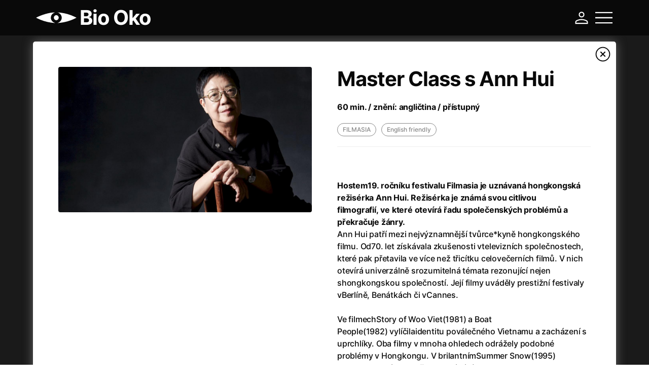

--- FILE ---
content_type: text/html; charset=UTF-8
request_url: https://www.biooko.net/en?sort=sort-by-data&cinema=2&hall=10,23&projection=23675
body_size: 379647
content:
<!DOCTYPE html>
<html lang="en">
<head>
                            <!-- Google Tag Manager -->
        <script>(function(w,d,s,l,i){w[l]=w[l]||[];w[l].push({'gtm.start': new Date().getTime(),event:'gtm.js'});var f=d.getElementsByTagName(s)[0], j=d.createElement(s),dl=l!='dataLayer'?'&l='+l:'';j.async=true;j.src= 'https://www.googletagmanager.com/gtm.js?id='+i+dl;f.parentNode.insertBefore(j,f);})
            (window,document,'script','dataLayer','GTM-MV7T7V3');
            window.dataLayer = window.dataLayer || [];
            function gtag(){dataLayer.push(arguments);}
            window.dataLayer.push({
                event: 'cookie-consent:init',
                preferences: {
                    ad_storage: 'denied',
                    ad_user_data: 'denied',
                    ad_personalization: 'denied',
                    analytics_storage: 'denied',
                    functionality_storage: 'denied',
                    personalization_storage: 'denied',
                    security_storage: 'granted',
                },
            });
        </script>
        <!-- End Google Tag Manager -->
        <meta charset="UTF-8">
            <meta name="robots" content="noindex, follow">
        <meta name="viewport" content="width=device-width, initial-scale=1">
    <meta name="description" content="Check out Bia Oko’s current screenings. We show the best of contemporary cinema, film showcases, festivals, and live broadcasts of opera and theatre.">
                
    <meta name="facebook-domain-verification" content="r1eyikrnr4rgpxwhcqegv9gevg46vq" />

            <meta property="og:type" content="website">
    <meta property="og:url" content="https://www.biooko.net/en?cinema=2&amp;hall=10%2C23&amp;projection=23675&amp;sort=sort-by-data">
    <meta property="og:title" content="Master Class with Ann Hui – Bio Oko">
    <meta property="og:description" content="The guest of the 19th Filmasia is the acclaimed Hong Kong director Ann Hui. The director is known for her sensitive cinema that addresses numerous social issues and transcends genres.

Ann Hui is on">
    <meta property="og:image" content="https://www.biooko.net/uploads/images/movies/2023/11/15/666bd9e1ab119c2c87cfadd257e11066.jpg?v=1700057684">
		<meta property="og:image:width" content="1280">
		<meta property="og:image:height" content="853">    <link rel="icon" type="image/svg+xml"
          href="/images/icons/favicons/favicon-bio-oko.svg">
    <link rel="preconnect" href="https://fonts.gstatic.com">

    <title>            Bio Oko – Program of the best cinema in Prague 7
    </title>

            <link rel="stylesheet" href="/build/frontend.e382c7f8.css">
        <link rel="stylesheet" href="/build/966.24c106c9.css" defer>
    
            <script src="/build/vendor/jQuery/jquery-3.6.0.min.js"></script>
        <script src="/build/runtime.985509ae.js" defer></script><script src="/build/591.28cd0cfe.js" defer></script><script src="/build/358.299e93f2.js" defer></script><script src="/build/frontend.91a4923d.js" defer></script>
        <script src="/build/cookieConsent.60568e93.js" defer></script>
    
    <link rel="canonical" href="https://www.biooko.net/movies/catalog/master-class-with-ann-hui" /></head>
<body class="bio-oko ">
    <!-- Google Tag Manager (noscript) -->
    <noscript><iframe src="https://www.googletagmanager.com/ns.html? id=GTM-MV7T7V3" height="0" width="0" style="display:none;visibility:hidden"></iframe></noscript>
    <!-- Google Tag Manager -->
<script>
    // umisteno zde, aby nedoslo problikavani svetleho tematu, twig nelze pouzit kvuli prefers-color-scheme
    const themeCookieValue = document.cookie.split('; ').find((row) => row.startsWith('theme='))?.split('=')[1];
    if (themeCookieValue === 'light' || !themeCookieValue && window.matchMedia && !window.matchMedia('(prefers-color-scheme: dark)').matches) {
        document.body.classList.add('light');
        document.body.classList.remove('dark');
    } else if (themeCookieValue === 'dark' || window.matchMedia && window.matchMedia('(prefers-color-scheme: dark)').matches) {
        document.body.classList.add('dark');
        document.body.classList.remove('light');
    }
</script>
<div id="false-modal-launcher" data-bs-toggle="modal" data-bs-target="#projection-detail-modal"></div>
<div class="navigation">
    <div class="navigation__top-menu">
        <div class="navigation__logo">
            <a href="/en" class="navigation__logo-wrapper">
                    <svg version="1.1" x="0px" y="0px" width="92px" height="92px"
         viewBox="0 0 512 512" xml:space="preserve">
        <path  fill="currentColor" d="M477.5,256.1c-63.9,33.6-131.7,53.1-203.8,57.8c-1.4,0.1-2.9-0.4-4.3-1c13.5-3.4,24.6-10.3,33.3-20.9
            c8.8-10.7,13.3-23.1,13.1-37c-0.3-26.4-18.7-48.9-46-57c9.5,0.6,19,0.7,28.4,1.8c57.3,6.4,111.9,22.5,163.7,47.7
            c5.2,2.5,10.4,5.3,15.6,7.9C477.4,255.6,477.4,255.8,477.5,256.1"/>
        <path  fill="currentColor"d="M34.5,255.3c60.9-33.2,165.1-61.7,206.8-56.5c-25.4,8.3-41.6,24.7-44.7,51.9c-1.7,14.3,2.6,27.4,11.1,39
            c8.4,11.4,19.8,18.6,33.8,22.7c-2.4,2.1-4.7,1.5-6.6,1.3c-13.1-1.4-26.3-2.6-39.4-4.6c-51.5-7.6-100.5-23.3-147.2-46.1
            c-4.7-2.3-9.2-4.7-13.9-7.1C34.6,255.8,34.6,255.6,34.5,255.3"/>
        <path fill="currentColor" d="M282.4,255.9c-0.1,15.1-12.2,27.7-26.6,27.5c-14.4-0.2-26.4-12.9-26.2-28c0.1-15.1,12.3-27.7,26.6-27.6
            C270.6,228.1,282.5,240.8,282.4,255.9"/>
    </svg>

                <span>
                                            Bio Oko
                                    </span>
                <span class="for-scala-smallest-devices">
                                    </span>
            </a>
        </div>
        <div class="navigation__buttons">
                                                                                                                                                                        <a href="https://biooko.colosseum.eu/kino-biooko/General/MyAccount?mrsid=7" target="_blank" class="navigation__person-button-wrapper">
                    <div class="navigation__person-button">
                        <svg height="40px" viewBox="0 -960 960 960" width="40px" fill="currentColor">
                            <path d="M480-492.72q-57.75 0-96.44-38.69t-38.69-96.56q0-57.88 38.69-96.44 38.69-38.56 96.44-38.56t96.44 38.56q38.69 38.56 38.69 96.44 0 57.87-38.69 96.56-38.69 38.69-96.44 38.69ZM180-187.69v-80.26q0-31.28 16.71-55.58 16.7-24.29 43.8-37.34 61.88-28.41 121.06-42.74 59.18-14.34 118.42-14.34t118.23 14.54q58.98 14.54 120.69 42.72 27.81 13.03 44.45 37.24Q780-299.23 780-267.95v80.26H180Zm50.26-50.26h499.48v-30q0-14.46-8.93-27.45-8.94-12.99-23.58-20.6-56.56-27.62-109.34-39.65-52.78-12.04-107.89-12.04t-108.43 12.04Q318.26-343.62 262.36-316q-14.64 7.61-23.37 20.6-8.73 12.99-8.73 27.45v30ZM480-542.97q35.97 0 60.42-24.45 24.45-24.45 24.45-60.43 0-35.97-24.45-60.42-24.45-24.45-60.42-24.45t-60.42 24.45q-24.45 24.45-24.45 60.42 0 35.98 24.45 60.43 24.45 24.45 60.42 24.45Zm0-84.88Zm0 389.9Z"/>
                        </svg>
                        <p id="colosseum-account-name"></p>
                    </div>
                </a>
                <script>
                    $.ajax({
                        cache      : false,
                        type       : "GET",
                        crossDomain: true,
                        url        : "https://biooko.colosseum.eu/kino-biooko" + "/globalinfo",
                        xhrFields  : {withCredentials: true},
                        data       : {
                            mrsid: "7",
                            full : "1"
                        },
                        dataType   : "xml",
                        success    : function (xml, status, xhr) {
                            var name = $(xml).find('accountInfo').find('name').text().split(' ')[0] || '';
                            $('#colosseum-account-name').text(name);
                        },
                        error      : function (XMLHttpRequest, textStatus, errorThrown) {
                            console.log(XMLHttpRequest);
                            console.log(textStatus);
                            console.log(errorThrown);
                        }
                    });
                </script>
                        <div class="navigation__hamburger-wrapper">
                <div class="navigation__hamburger">
                    <svg height="48px" viewBox="0 -960 960 960" width="48px" fill="currentColor">
                        <path d="M140-254.62V-300h680v45.38H140Zm0-202.69v-45.38h680v45.38H140ZM140-660v-45.38h680V-660H140Z"/>
                    </svg>
                </div>
            </div>
            <div class="navigation__close-button-wrapper">
                <div class="navigation__close-button">
                    <svg height="48px" viewBox="0 -960 960 960" width="48px" fill="currentColor">
                        <path d="m250.92-218.92-32-32L448-480 218.92-709.08l32-32L480-512l229.08-229.08 32 32L512-480l229.08 229.08-32 32L480-448 250.92-218.92Z"/>
                    </svg>
                </div>
            </div>
        </div>
    </div>

    <nav class="navigation__nav">
        <div class="navigation__items">
            <div class="navigation__item navigation__item--active">
                <a href="/en">Screenings</a>
            </div>
            <div class="navigation__item">
                <a href="/about-cinema">Information</a>
            </div>
                            <div class="navigation__item">
                    
                    <a href="/about-cinema#bar" data-section-id="bar">Bar</a>
                </div>
                                        <div class="navigation__item">
                                                                
                    <a href="/about-cinema#school-screenings" data-section-id="school-screenings">For schools</a>
                </div>
                                                <div class="navigation__item">
                                                                    <a href="/about-cinema#contacts" data-section-id="contacts">Contact</a>
            </div>
            <div class="navigation__item">
                                    <a href="https://obchod.mojekino.cz/vouchery" target="_blank">Vouchers</a>
                            </div>
                                </div>
        <div class="navigation__tools">
            <div class="navigation__lang-buttons">
                                                <a href="/?_switch=true"
                   class="navigation__lang-button ">
                    <span>Česky</span><span>Cz</span>
                </a>
                                    <a href="/en?_switch=true"
                   class="navigation__lang-button  navigation__lang-button--active ">
                    <span>English</span><span>En</span>
                </a>
            </div>
                            <div class="navigation__theme-switcher">
                    <div class="navigation__theme-switch navigation__theme-switch--active" data-theme="light">
    <svg version="1.1" x="0px" y="0px"
         viewBox="0 0 35 35" style="enable-background:new 0 0 35 35;" xml:space="preserve">
        <g>
            <rect fill="#9d9d9d" x="16.5" y="1.6" width="2.1" height="5.2"/>
            <rect fill="#9d9d9d" x="28.2" y="16.4" width="5.2" height="2.1"/>
            <rect fill="#9d9d9d" x="1.6" y="16.4" width="5.2" height="2.1"/>
            <rect fill="#9d9d9d" x="16.5" y="28.1" width="2.1" height="5.2"/>
            <rect fill="#9d9d9d" x="24.3" y="7" transform="matrix(0.7075 -0.7068 0.7068 0.7075 2.1745 21.3618)" width="5.2" height="2.1"/>
            <rect fill="#9d9d9d" x="25.8" y="24.3" transform="matrix(0.707 -0.7072 0.7072 0.707 -11.1184 26.8728)" width="2.1" height="5.2"/>
            <rect fill="#9d9d9d" x="7.1" y="5.5" transform="matrix(0.7072 -0.707 0.707 0.7072 -3.3385 8.0836)" width="2.1" height="5.2"/>
            <rect fill="#9d9d9d" x="5.5" y="25.8" transform="matrix(0.7072 -0.707 0.707 0.7072 -16.5993 13.5896)" width="5.2" height="2.1"/>
            <path fill="#9d9d9d" d="M17.5,8.4c-5,0-9.1,4.1-9.1,9.1c0,5,4.1,9.1,9.1,9.1s9.1-4.1,9.1-9.1C26.6,12.5,22.5,8.4,17.5,8.4z M17.5,24.4
                c-3.9,0-7-3.1-7-7c0-3.9,3.1-7,7-7c3.9,0,7,3.1,7,7C24.5,21.3,21.4,24.4,17.5,24.4z"/>
        </g>
    </svg>
</div>
<div class="navigation__theme-switch" data-theme="dark">
    <svg version="1.1" x="0px" y="0px"
         viewBox="0 0 35 35" style="enable-background:new 0 0 35 35;" xml:space="preserve">
        <path fill="#9d9d9d" d="M30.3,18.2c-0.2,0-0.4,0-0.6,0.1c-1.5,1-3.3,1.6-5.2,1.6c-5.2,0-9.4-4.2-9.4-9.4c0-1.8,0.5-3.6,1.6-5.2
            c0.3-0.4,0.1-0.9-0.2-1.2C16.3,4.1,16.1,4,16,4h0c0,0,0,0-0.1,0C9.1,4.9,4,10.7,4,17.5c0,7.5,6.1,13.6,13.6,13.6
            c6.9,0,12.7-5.1,13.5-11.9C31.1,18.7,30.8,18.3,30.3,18.2z M29,20.6c-1.4,5.2-6.1,8.9-11.4,8.9c-6.6,0-11.9-5.3-11.9-11.9
            c0-5.4,3.6-10.1,8.9-11.4c-0.7,1.6-1.1,3-1.1,4.4c0,6.1,5,11.1,11.1,11.1C26,21.6,27.4,21.3,29,20.6z"/>
    </svg>
</div>
                </div>
                        <div class="navigation__social">
        <a class="socials socials--facebook"
                            href="https://www.facebook.com/biooko"
                   target="_blank">
        <svg version="1.1" x="0px" y="0px"
             viewBox="0 0 35 35" style="enable-background:new 0 0 35 35;" xml:space="preserve">
            <g>
                <path fill="#fff" d="M19.6,32.4V20.2h4.7l0.9-5.8h-5.6v-3.8c0-1.6,0.8-3.1,3.3-3.1h2.5V2.5c0,0-2.3-0.4-4.5-0.4
		            c-4.6,0-7.6,2.8-7.6,7.8v4.4H8.2v5.8h5.1v12.2H19.6z"/>
            </g>
        </svg>
    </a>
    <a class="socials socials--instagram"
                            href="https://www.instagram.com/bio_oko"
                   target="_blank">
        <svg version="1.1" x="0px" y="0px"
             viewBox="0 0 35 35" style="enable-background:new 0 0 35 35;" xml:space="preserve">
            <g>
                <path fill="#fff" d="M22.3,17.2c0,2.7-2.2,4.8-4.8,4.8c-2.7,0-4.8-2.2-4.8-4.8c0-2.7,2.2-4.8,4.8-4.8
                    C20.2,12.4,22.3,14.5,22.3,17.2 M24.9,17.2c0-4.1-3.3-7.4-7.4-7.4s-7.4,3.3-7.4,7.4c0,4.1,3.3,7.4,7.4,7.4h0
                    C21.6,24.5,24.9,21.2,24.9,17.2 M26.9,9.5L26.9,9.5c0-1-0.8-1.7-1.7-1.7c-1,0-1.7,0.8-1.7,1.7c0,1,0.8,1.7,1.7,1.7l0,0h0
                    C26.2,11.2,26.9,10.4,26.9,9.5 M29.3,17.2c0,2.1,0.2,6.6-0.6,8.5c-0.5,1.3-1.5,2.2-2.7,2.7c-1.9,0.8-6.4,0.6-8.5,0.6
                    c-2.1,0-6.6,0.2-8.5-0.6c-1.3-0.5-2.2-1.5-2.7-2.7c-0.8-1.9-0.6-6.4-0.6-8.5c0-2.1-0.2-6.6,0.6-8.5C6.8,7.4,7.8,6.4,9,5.9
                    c1.9-0.8,6.4-0.6,8.5-0.6s6.6-0.2,8.5,0.6c1.3,0.5,2.2,1.5,2.7,2.7l0,0C29.5,10.6,29.3,15.1,29.3,17.2 M29.5,29.1
                    c1.7-1.7,2.2-3.7,2.3-6c0.1-2.4,0.1-9.5,0-11.9c-0.1-2.3-0.6-4.4-2.3-6c-1.7-1.7-3.7-2.2-6-2.3c-2.4-0.1-9.5-0.1-11.9,0
                    C9.3,3,7.2,3.5,5.5,5.2c-1.7,1.7-2.2,3.7-2.3,6c-0.1,2.4-0.1,9.5,0,11.9c0.1,2.3,0.6,4.4,2.3,6c1.7,1.7,3.7,2.2,6,2.3
                    c2.4,0.1,9.5,0.1,11.9,0C25.8,31.4,27.8,30.8,29.5,29.1"/>
            </g>
        </svg>
    </a>
            <a class="socials socials--youtube"
                                    href="https://www.youtube.com/user/BioOkoPraha"
                           target="_blank">
            <svg version="1.1" x="0px" y="0px"
                 viewBox="0 0 35 35" style="enable-background:new 0 0 35 35;" xml:space="preserve">
                <g>
                    <path fill="#fff" d="M22.7,17.3l-8.6,4.9v-9.7L22.7,17.3z M33.2,25.3c0.7-2.6,0.7-7.9,0.7-7.9s0-5.4-0.7-7.9
                        c-0.4-1.4-1.5-2.5-2.9-2.9c-2.5-0.7-12.8-0.7-12.8-0.7S7.2,5.8,4.7,6.5C3.3,6.9,2.2,8,1.8,9.4c-0.7,2.6-0.7,7.9-0.7,7.9
                        s0,5.4,0.7,7.9c0.4,1.4,1.5,2.5,2.9,2.9c2.5,0.7,12.8,0.7,12.8,0.7s10.3,0,12.8-0.7C31.7,27.8,32.8,26.7,33.2,25.3"/>
                </g>
            </svg>
        </a>
        
</div>

        </div>
    </nav>
</div>

    <div class="content">
                                                <div data-banner-carousel-wrapper class="banner-carousel-wrapper">
                    
        <div class="banner opacity-0"
             id="miniblog">
            <div class="banner__content" style="
                --bg-desktop: url('https://www.biooko.net/media/cache/blog_post_image_desktop/uploads/images/blog/2026/01/05/be9c88281abac271bd2152cf2de4e287.png');
                --bg-mobile: url('https://www.biooko.net/media/cache/blog_post_image_mobile/uploads/images/blog/2026/01/05/be9c88281abac271bd2152cf2de4e287.png');
                background-image: var(--bg-desktop);
                ">
                <div class="banner__overlay"></div>
                <div class="banner__content-inner">
                    <div class="banner__heading">
                                                    <h1>Diáky s Tomášem Šebkem</h1>
                                                                            <span>22. 1. v 18.00 | S lékařem Tomášem Šebkem o zdraví, odvaze a odolnosti na cestách.</span>
                                            </div>
                </div>
                                    <div class="banner__button banner__button--new">
                        <a href="https://www.biooko.net/?cinema=2&amp;sort=sort-by-data&amp;cycle=diaky" class="btn">
                            More
                            <svg version="1.1" x="0px" y="0px"
     viewBox="0 0 16 11" style="enable-background:new 0 0 16 11;" xml:space="preserve">
    <polygon fill="currentColor"
         points="9.7,1.6 12.7,4.7 0.2,4.7 0.2,6.3 12.7,6.3 9.7,9.4 10.8,10.5 15.8,5.5 10.8,0.5 "/>
</svg>
                        </a>
                    </div>
                            </div>
        </div>
                    
        <div class="banner opacity-0"
             id="miniblog">
            <div class="banner__content" style="
                --bg-desktop: url('https://www.biooko.net/media/cache/blog_post_image_desktop/uploads/images/blog/2026/01/19/6855db7b8ac93c8fd8a4e0bb27294b9e.jpg');
                --bg-mobile: url('https://www.biooko.net/media/cache/blog_post_image_mobile/uploads/images/blog/2026/01/19/7f6ac49456208017c77123b965856921.jpg');
                background-image: var(--bg-desktop);
                ">
                <div class="banner__overlay"></div>
                <div class="banner__content-inner">
                    <div class="banner__heading">
                                                    <h1>KINOMIXER</h1>
                                                                            <span>January 23–25 | An explosive showcase of genre cinematography.</span>
                                            </div>
                </div>
                                    <div class="banner__button banner__button--new">
                        <a href="https://www.biooko.net/en?cinema=2&amp;festival=kinomixer&amp;sort=sort-by-data" class="btn">
                            More
                            <svg version="1.1" x="0px" y="0px"
     viewBox="0 0 16 11" style="enable-background:new 0 0 16 11;" xml:space="preserve">
    <polygon fill="currentColor"
         points="9.7,1.6 12.7,4.7 0.2,4.7 0.2,6.3 12.7,6.3 9.7,9.4 10.8,10.5 15.8,5.5 10.8,0.5 "/>
</svg>
                        </a>
                    </div>
                            </div>
        </div>
                    
        <div class="banner opacity-0"
             id="miniblog">
            <div class="banner__content" style="
                --bg-desktop: url('https://www.biooko.net/media/cache/blog_post_image_desktop/uploads/images/blog/2026/01/12/7a6c8f78fea18060c15b3e9b48c3415d.jpg');
                --bg-mobile: url('https://www.biooko.net/media/cache/blog_post_image_mobile/uploads/images/blog/2026/01/12/7a6c8f78fea18060c15b3e9b48c3415d.jpg');
                background-image: var(--bg-desktop);
                ">
                <div class="banner__overlay"></div>
                <div class="banner__content-inner">
                    <div class="banner__heading">
                                                    <h1>Nausicaä of the Valley of the Wind</h1>
                                                                            <span>January 20 at 6 p.m. | Enter the world of Ghibli with Miyazaki&#039;s second feature film.</span>
                                            </div>
                </div>
                                    <div class="banner__button banner__button--new">
                        <a href="https://www.biooko.net/en?cinema=2&amp;sort=sort-by-data&amp;cycle=world-of-ghibli" class="btn">
                            More
                            <svg version="1.1" x="0px" y="0px"
     viewBox="0 0 16 11" style="enable-background:new 0 0 16 11;" xml:space="preserve">
    <polygon fill="currentColor"
         points="9.7,1.6 12.7,4.7 0.2,4.7 0.2,6.3 12.7,6.3 9.7,9.4 10.8,10.5 15.8,5.5 10.8,0.5 "/>
</svg>
                        </a>
                    </div>
                            </div>
        </div>
                    
        <div class="banner opacity-0"
             id="miniblog">
            <div class="banner__content" style="
                --bg-desktop: url('https://www.biooko.net/media/cache/blog_post_image_desktop/uploads/images/blog/2026/01/19/523a6858fc5de6345cad274c3c0228a3.jpg');
                --bg-mobile: url('https://www.biooko.net/media/cache/blog_post_image_mobile/uploads/images/blog/2026/01/19/8b6eee739c5fc45867082894a78ddaef.jpg');
                background-image: var(--bg-desktop);
                ">
                <div class="banner__overlay"></div>
                <div class="banner__content-inner">
                    <div class="banner__heading">
                                                    <h1>P*fest</h1>
                                                                            <span>February 6 and 7 | Prague&#039;s first p*rn festival. Based on the values of feminism and inclusivity.</span>
                                            </div>
                </div>
                                    <div class="banner__button banner__button--new">
                        <a href="https://www.biooko.net/en?cinema=2&amp;festival=p-fest&amp;sort=sort-by-data" class="btn">
                            More
                            <svg version="1.1" x="0px" y="0px"
     viewBox="0 0 16 11" style="enable-background:new 0 0 16 11;" xml:space="preserve">
    <polygon fill="currentColor"
         points="9.7,1.6 12.7,4.7 0.2,4.7 0.2,6.3 12.7,6.3 9.7,9.4 10.8,10.5 15.8,5.5 10.8,0.5 "/>
</svg>
                        </a>
                    </div>
                            </div>
        </div>
    </div>
                    
            
<div class="show-program-filters show-on-mobile">
    <div class="d-flex justify-content-end">
        <button class="btn btn-outline-secondary mt-3" id="show-filter-btn">
            <svg xmlns="http://www.w3.org/2000/svg" height="24px" viewBox="0 -960 960 960" width="24px" fill="currentColor"><path d="M411.15-260v-60h137.31v60H411.15ZM256.16-450v-60h447.3v60h-447.3ZM140-640v-60h680v60H140Z"/></svg>

            Filter program
        </button>
    </div>
</div>
<form class="program-filters opacity-0 hide-on-mobile" id="program-filters" onchange="filterProjection()" data-default-cinema="Bio Oko">

    <div class="custom-select" data-filter="cinema" data-placeholder="Cinema selection">
    <div class="custom-select__input">
        <span>Bio Oko</span>
        <div class="custom-select__input-cancel-button d-none">
    <svg version="1.1" xmlns="http://www.w3.org/2000/svg" xmlns:xlink="http://www.w3.org/1999/xlink" x="0px" y="0px"
          viewBox="0 0 20 20" style="enable-background:new 0 0 20 20;" xml:space="preserve">
<path d="M11,10l2.6-2.6l-1-1L10,9L7.4,6.4l-1,1L9,10l-2.6,2.6l1,1L10,11l2.6,2.6l1-1L11,10z M18.3,10c0,0.9-0.1,1.8-0.4,2.6
	c-0.3,0.8-0.7,1.6-1.2,2.3c-0.5,0.7-1.1,1.3-1.8,1.8c-0.7,0.5-1.5,0.9-2.3,1.2c-0.8,0.3-1.7,0.4-2.6,0.4c-0.9,0-1.8-0.1-2.6-0.4
	c-0.8-0.3-1.6-0.7-2.3-1.2c-0.7-0.5-1.3-1.1-1.8-1.8c-0.5-0.7-0.9-1.5-1.2-2.3c-0.3-0.8-0.4-1.7-0.4-2.6c0-0.9,0.1-1.8,0.4-2.6
	c0.3-0.8,0.7-1.6,1.2-2.3c0.5-0.7,1.1-1.3,1.8-1.8c0.7-0.5,1.5-0.9,2.3-1.2C8.2,1.8,9.1,1.7,10,1.7c0.9,0,1.8,0.1,2.6,0.4
	c0.8,0.3,1.6,0.7,2.3,1.2c0.7,0.5,1.3,1.1,1.8,1.8c0.5,0.7,0.9,1.5,1.2,2.3C18.2,8.2,18.3,9.1,18.3,10 M19.6,10c0-1.1-0.2-2.1-0.5-3
	c-0.3-1-0.8-1.8-1.4-2.6c-0.6-0.8-1.3-1.5-2.1-2.1c-0.8-0.6-1.7-1-2.6-1.4c-1-0.3-2-0.5-3-0.5C9,0.4,7.9,0.6,7,0.9
	C6,1.2,5.2,1.7,4.4,2.3C3.6,2.9,2.9,3.6,2.3,4.4C1.7,5.1,1.3,6,0.9,7c-0.3,1-0.5,2-0.5,3s0.2,2.1,0.5,3c0.3,1,0.8,1.8,1.4,2.6
	c0.6,0.8,1.3,1.5,2.1,2.1c0.8,0.6,1.7,1,2.6,1.4c1,0.3,2,0.5,3,0.5c1.1,0,2.1-0.2,3-0.5s1.8-0.8,2.6-1.4s1.5-1.3,2.1-2.1
	c0.6-0.8,1-1.7,1.4-2.6C19.4,12.1,19.6,11.1,19.6,10"/>
</svg>
</div>
<div class="custom-select__input-chevron">
    <svg version="1.1" x="0px" y="0px"
         viewBox="0 0 20 20" style="enable-background:new 0 0 20 20;" xml:space="preserve">
                <path fill="#9d9d9d" d="M15.3,6.3L10,11.7L4.7,6.3c0,0-0.1-0.1-0.2-0.1c-0.1,0-0.1,0-0.2,0.1L3.6,7c-0.1,0.1-0.1,0.3,0,0.4l6.2,6.4
                    c0,0,0.1,0.1,0.2,0.1c0.1,0,0.1,0,0.2-0.1l6.2-6.4c0,0,0.1-0.1,0.1-0.2c0-0.1,0-0.1-0.1-0.2l-0.7-0.7c0,0-0.1-0.1-0.2-0.1
                    C15.4,6.2,15.4,6.2,15.3,6.3"/>
                </svg>
</div>
<div class="custom-select__input-chevron-active">
    <svg version="1.1" x="0px" y="0px"
         viewBox="0 0 20 20" style="enable-background:new 0 0 20 20;" xml:space="preserve">
                <path transform="rotate(-180 10.0125 10.05)" fill="#090909" d="M15.3,6.3L10,11.7L4.7,6.3c0,0-0.1-0.1-0.2-0.1c-0.1,0-0.1,0-0.2,0.1L3.6,7c-0.1,0.1-0.1,0.3,0,0.4l6.2,6.4
                    c0,0,0.1,0.1,0.2,0.1c0.1,0,0.1,0,0.2-0.1l6.2-6.4c0,0,0.1-0.1,0.1-0.2c0-0.1,0-0.1-0.1-0.2l-0.7-0.7c0,0-0.1-0.1-0.2-0.1
                    C15.4,6.2,15.4,6.2,15.3,6.3"/>
                </svg>
</div>

    </div>
    <div class="custom-select__options-wrapper">
        <div class="custom-select__options" style="display: none">
                                                            <div class="custom-select__options-header">Current cinema</div>
                
                <div class="custom-select__option-wrapper"
                    data-default="Bio Oko">
                    <div class="custom-select__rounded-checkbox">
                        <label class="custom-select__option-name">
                            <input class="form-check-input cinema-checkbox"
                                type="checkbox"
                                value="2"
                                data-value-name="Bio Oko"
                                data-parent-input
                                checked>
                            <span>Bio Oko</span>
                        </label>
                    </div>
                                                                                                    </div>

                                    <hr>
                            
                            <div class="custom-select__options-header mt-3">
                    Parent cinemas
                </div>

                                                                                                                                    <div class="custom-select__option-wrapper">
                                <div class="custom-select__rounded-checkbox">
                                    <label class="custom-select__option-name">
                                        <input class="form-check-input cinema-checkbox"
                                            type="checkbox"
                                            value="1"
                                            data-value-name="Aero"
                                            data-parent-input>
                                        <span>Aero</span>
                                    </label>
                                </div>

                                                                                                                                                                </div>
                                                                                                <div class="custom-select__option-wrapper">
                                <div class="custom-select__rounded-checkbox">
                                    <label class="custom-select__option-name">
                                        <input class="form-check-input cinema-checkbox"
                                            type="checkbox"
                                            value="9"
                                            data-value-name="Lucerna"
                                            data-parent-input>
                                        <span>Lucerna</span>
                                    </label>
                                </div>

                                                                                                                                                                        <div class="custom-select__sub-options">
                                                                                    <div class="custom-select__rounded-checkbox">
                                                <label class="custom-select__option-name">
                                                    <input class="form-check-input hall-checkbox"
                                                        type="checkbox"
                                                        value="34"
                                                        data-cinema-id="9"
                                                        data-hall-name="Velký sál">
                                                    <span>Great hall</span>
                                                </label>
                                            </div>
                                                                                    <div class="custom-select__rounded-checkbox">
                                                <label class="custom-select__option-name">
                                                    <input class="form-check-input hall-checkbox"
                                                        type="checkbox"
                                                        value="35"
                                                        data-cinema-id="9"
                                                        data-hall-name="Malý sál">
                                                    <span>Small hall</span>
                                                </label>
                                            </div>
                                                                            </div>
                                                            </div>
                                                                                                <div class="custom-select__option-wrapper">
                                <div class="custom-select__rounded-checkbox">
                                    <label class="custom-select__option-name">
                                        <input class="form-check-input cinema-checkbox"
                                            type="checkbox"
                                            value="7"
                                            data-value-name="Přítomnost"
                                            data-parent-input>
                                        <span>Přítomnost</span>
                                    </label>
                                </div>

                                                                                                                                                                </div>
                                                                                                <div class="custom-select__option-wrapper">
                                <div class="custom-select__rounded-checkbox">
                                    <label class="custom-select__option-name">
                                        <input class="form-check-input cinema-checkbox"
                                            type="checkbox"
                                            value="3"
                                            data-value-name="Světozor"
                                            data-parent-input>
                                        <span>Světozor</span>
                                    </label>
                                </div>

                                                                                                                                                                        <div class="custom-select__sub-options">
                                                                                    <div class="custom-select__rounded-checkbox">
                                                <label class="custom-select__option-name">
                                                    <input class="form-check-input hall-checkbox"
                                                        type="checkbox"
                                                        value="1"
                                                        data-cinema-id="3"
                                                        data-hall-name="Velký sál">
                                                    <span>Great hall</span>
                                                </label>
                                            </div>
                                                                                    <div class="custom-select__rounded-checkbox">
                                                <label class="custom-select__option-name">
                                                    <input class="form-check-input hall-checkbox"
                                                        type="checkbox"
                                                        value="2"
                                                        data-cinema-id="3"
                                                        data-hall-name="Malý sál">
                                                    <span>Small hall</span>
                                                </label>
                                            </div>
                                                                                    <div class="custom-select__rounded-checkbox">
                                                <label class="custom-select__option-name">
                                                    <input class="form-check-input hall-checkbox"
                                                        type="checkbox"
                                                        value="3"
                                                        data-cinema-id="3"
                                                        data-hall-name="Třetí sál">
                                                    <span>Third hall</span>
                                                </label>
                                            </div>
                                                                                    <div class="custom-select__rounded-checkbox">
                                                <label class="custom-select__option-name">
                                                    <input class="form-check-input hall-checkbox"
                                                        type="checkbox"
                                                        value="24"
                                                        data-cinema-id="3"
                                                        data-hall-name="Site specific">
                                                    <span>Site specific</span>
                                                </label>
                                            </div>
                                                                            </div>
                                                            </div>
                                                                        
            <div class="custom-select__options-footer">
                <button class="btn btn--like-link d-none" type="button" data-cancel-filter="cinemas">Clear filter</button>
                <button class="btn btn-outline-secondary ml-auto" type="button" data-close-select>Apply</button>
            </div>
        </div>
    </div>
</div>


    <div id="program-filters-program-filter"></div>
            <div class="custom-select" data-filter="sort" id="sort_by_filter" data-placeholder="Sort by dates">
    <div class="custom-select__input">
        <span>Sort by dates</span>
        <div class="custom-select__input-cancel-button d-none">
    <svg version="1.1" xmlns="http://www.w3.org/2000/svg" xmlns:xlink="http://www.w3.org/1999/xlink" x="0px" y="0px"
          viewBox="0 0 20 20" style="enable-background:new 0 0 20 20;" xml:space="preserve">
<path d="M11,10l2.6-2.6l-1-1L10,9L7.4,6.4l-1,1L9,10l-2.6,2.6l1,1L10,11l2.6,2.6l1-1L11,10z M18.3,10c0,0.9-0.1,1.8-0.4,2.6
	c-0.3,0.8-0.7,1.6-1.2,2.3c-0.5,0.7-1.1,1.3-1.8,1.8c-0.7,0.5-1.5,0.9-2.3,1.2c-0.8,0.3-1.7,0.4-2.6,0.4c-0.9,0-1.8-0.1-2.6-0.4
	c-0.8-0.3-1.6-0.7-2.3-1.2c-0.7-0.5-1.3-1.1-1.8-1.8c-0.5-0.7-0.9-1.5-1.2-2.3c-0.3-0.8-0.4-1.7-0.4-2.6c0-0.9,0.1-1.8,0.4-2.6
	c0.3-0.8,0.7-1.6,1.2-2.3c0.5-0.7,1.1-1.3,1.8-1.8c0.7-0.5,1.5-0.9,2.3-1.2C8.2,1.8,9.1,1.7,10,1.7c0.9,0,1.8,0.1,2.6,0.4
	c0.8,0.3,1.6,0.7,2.3,1.2c0.7,0.5,1.3,1.1,1.8,1.8c0.5,0.7,0.9,1.5,1.2,2.3C18.2,8.2,18.3,9.1,18.3,10 M19.6,10c0-1.1-0.2-2.1-0.5-3
	c-0.3-1-0.8-1.8-1.4-2.6c-0.6-0.8-1.3-1.5-2.1-2.1c-0.8-0.6-1.7-1-2.6-1.4c-1-0.3-2-0.5-3-0.5C9,0.4,7.9,0.6,7,0.9
	C6,1.2,5.2,1.7,4.4,2.3C3.6,2.9,2.9,3.6,2.3,4.4C1.7,5.1,1.3,6,0.9,7c-0.3,1-0.5,2-0.5,3s0.2,2.1,0.5,3c0.3,1,0.8,1.8,1.4,2.6
	c0.6,0.8,1.3,1.5,2.1,2.1c0.8,0.6,1.7,1,2.6,1.4c1,0.3,2,0.5,3,0.5c1.1,0,2.1-0.2,3-0.5s1.8-0.8,2.6-1.4s1.5-1.3,2.1-2.1
	c0.6-0.8,1-1.7,1.4-2.6C19.4,12.1,19.6,11.1,19.6,10"/>
</svg>
</div>
<div class="custom-select__input-chevron">
    <svg version="1.1" x="0px" y="0px"
         viewBox="0 0 20 20" style="enable-background:new 0 0 20 20;" xml:space="preserve">
                <path fill="#9d9d9d" d="M15.3,6.3L10,11.7L4.7,6.3c0,0-0.1-0.1-0.2-0.1c-0.1,0-0.1,0-0.2,0.1L3.6,7c-0.1,0.1-0.1,0.3,0,0.4l6.2,6.4
                    c0,0,0.1,0.1,0.2,0.1c0.1,0,0.1,0,0.2-0.1l6.2-6.4c0,0,0.1-0.1,0.1-0.2c0-0.1,0-0.1-0.1-0.2l-0.7-0.7c0,0-0.1-0.1-0.2-0.1
                    C15.4,6.2,15.4,6.2,15.3,6.3"/>
                </svg>
</div>
<div class="custom-select__input-chevron-active">
    <svg version="1.1" x="0px" y="0px"
         viewBox="0 0 20 20" style="enable-background:new 0 0 20 20;" xml:space="preserve">
                <path transform="rotate(-180 10.0125 10.05)" fill="#090909" d="M15.3,6.3L10,11.7L4.7,6.3c0,0-0.1-0.1-0.2-0.1c-0.1,0-0.1,0-0.2,0.1L3.6,7c-0.1,0.1-0.1,0.3,0,0.4l6.2,6.4
                    c0,0,0.1,0.1,0.2,0.1c0.1,0,0.1,0,0.2-0.1l6.2-6.4c0,0,0.1-0.1,0.1-0.2c0-0.1,0-0.1-0.1-0.2l-0.7-0.7c0,0-0.1-0.1-0.2-0.1
                    C15.4,6.2,15.4,6.2,15.3,6.3"/>
                </svg>
</div>

    </div>
    <div class="custom-select__options-wrapper" data-default="Sort by dates">
        <div class="custom-select__options" style="display: none">
            <div class="custom-select__options-header">Sorting</div>
                            <div class="custom-select__option-wrapper">
                    <div class="custom-select__rounded-checkbox">
                        <label class="custom-select__option-name">
                            <input class="form-check-input sort-checkbox"
                                   type="checkbox"
                                   value="sort-by-data"
                                   data-value-name="Sort by dates"
                                   onChange="handleSort(this)"
                                   checked                            >
                            <span>Sort by dates</span>
                        </label>
                    </div>
                </div>
                <div class="custom-select__option-wrapper">
                    <div class="custom-select__rounded-checkbox">
                        <label class="custom-select__option-name">
                            <input class="form-check-input sort-checkbox"
                                   type="checkbox"
                                   value="sort-by-films"
                                   data-value-name="Sort by movie"
                                   onChange="handleSort(this)"
                                                               >
                            <span>Sort by movie</span>
                        </label>
                    </div>
                </div>
                        <div class="custom-select__separator"></div>
            <div class="custom-select__options-header">History</div>
            <div class="custom-select__option-wrapper">
                                    <div class="custom-select__link">
                        <a href="/archive">Program archive</a>
                    </div>
                    <div class="custom-select__link">
                        <a href="/movies/catalog">Film&#039;s catalog</a>
                    </div>
                            </div>
            <div class="custom-select__options-footer">
                <button class="btn btn--like-link d-none" type="button" data-cancel-filter="sort">Clear filter</button>
                <button class="btn btn-outline-secondary ml-auto" type="button" data-close-select>Apply</button>
            </div>
        </div>
    </div>
</div>



    <div class="input-group search-input">
        <input type="search" placeholder="Search" class="form-control" id="search-movie"
               onkeyup="filterProjection()" autocomplete="off" />
        <svg version="1.1" x="0px" y="0px"
             viewBox="0 0 20 20" style="enable-background:new 0 0 20 20;" xml:space="preserve">
            <path fill="currentColor" d="M9.2,3c3.4,0,6.1,2.8,6.1,6.1c0,3.4-2.8,6.1-6.1,6.1S3,12.6,3,9.2C3,5.8,5.8,3,9.2,3 M9.2,16.9c1.8,0,3.5-0.7,4.9-1.7
                l3.2,3.2c0.2,0.2,0.4,0.2,0.6,0.2s0.4-0.1,0.6-0.2c0.3-0.3,0.3-0.8,0-1.1l-3.2-3.1c1.1-1.3,1.7-3,1.7-4.9c0-4.3-3.5-7.7-7.7-7.7
                S1.5,4.9,1.5,9.2S4.9,16.9,9.2,16.9"/>
        </svg>
    </div>
</form>


        <div class="cycle-detail d-none" id="cycle-detail">
    <div class="cycle-detail__left">
                    <h2 data-cycle-name></h2>
                <p data-cycle-description></p>
        <a href="#" target="_blank" class="btn btn-outline-secondary" data-cycle-link>Web</a>
    </div>
    <div class="cycle-detail__right">
        <img src="" data-cycle-image alt="cycle image" loading="lazy" width="725" height="381" title="cycle">
    </div>
</div>


        <div id="program">
                                <div id="projections-ids"
         data-projections="44645,44163,44664,44646,44665,44666,44164,43094,43092,43093,44244,44245,44881,44882,44884,44223,44246,44885,44886,44894,44895,44247,44883,44165,44888,44889,44880,44166,44890,44891,44892,">
    </div>
                            <div class="program">
            <a class="program__day" id="program-day-20-01-2026" href="#program-day-20-01-2026">
                <span class="desktop">Today</span>
                <span class="mobile">Today</span>
            </a>
            <div class="program__info">
                                    <div class="program__info-row program__info-row--running">
                        <div class="program__info-row-left">
                            <div class="program__shared-hover program__shared-hover--bio-oko">
                                <div class="program__info-row-left-top" data-bs-toggle="modal" data-movie-desc="Johanna is seventeen and is in love for the first time, although it is a platonic love for her teacher. She confides her feelings, which range from excitement a"
                                     data-page-title="Dreams (2024) – projection in Bio Oko"
                                     data-bs-target="#projection-detail-modal" data-projection="44645">
                                    <div class="program__hour">10:00</div>
                                    <div class="program__place program__place--desktop">
                                        <span>Bio Oko</span><br>
                                        Cinema                                    </div>
                                    <div class="program__place program__place--mobile">
                                        <span>Bio Oko</span><br>

                                                                            </div>
                                </div>
                                <div class="program__movie-name"
                                     data-bs-toggle="modal" data-bs-target="#projection-detail-modal" data-movie-desc="Johanna is seventeen and is in love for the first time, although it is a platonic love for her teacher. She confides her feelings, which range from excitement a"
                                     data-page-title="Dreams (2024) – projection in Bio Oko"
                                     data-projection="44645">Dreams (2024)</div>
                            </div>
                                                            <div class="program__tags program__tags--bio-oko">
                                                                                                                <span class="program__tag"
                                              onClick="checkTagInput('Baby Bio')">
                                            Baby Bio</span>
                                                                                                        </div>
                                                    </div>
                        <div class="program__price">
                                                                            <form  method="post" action="https://biooko.colosseum.eu/hall">
            <input type="hidden" name="mrsid" value="7" />
            <input type="hidden" name="eventid" value="158440" />
            <input type="hidden" name="successredirect" value="https://www.biooko.net/en?projection=44645" />
            <input type="hidden" name="failedredirect" value="https://www.biooko.net/en?projection=44645" />
            <input type="hidden" name="redirectaddtickets" value="https://www.biooko.net/en?projection=44645" />
            <input type="hidden" name="language" value="en" />
            <button type="submit" class="program__ticket program__ticket--bio-oko">
                            <svg version="1.1" x="0px" y="0px"
     viewBox="0 0 20 20" style="enable-background:new 0 0 20 20;" xml:space="preserve">
    <path fill="currentColor" d="M16.8,5.2l-0.4,0.4c-0.6,0.6-1.5,0.6-2,0c-0.3-0.3-0.4-0.6-0.4-1c0-0.4,0.2-0.7,0.4-1l0.4-0.4l-2.4-2.4L0.9,12.4l2.4,2.4
        l0.4-0.4c0.6-0.5,1.5-0.5,2,0c0.3,0.3,0.4,0.6,0.4,1c0,0.4-0.2,0.7-0.4,1l-0.4,0.4l2.4,2.4L19.2,7.6L16.8,5.2z M6.6,13.4
        c-0.9-0.9-2.3-1-3.3-0.4l-0.6-0.6l6-6l5,5l-6,6L7,16.7C7.6,15.7,7.5,14.3,6.6,13.4z M13.4,6.6c0.9,0.9,2.3,1,3.3,0.4l0.6,0.6
        l-2.9,2.9l-5-5l2.9-2.9L13,3.3C12.4,4.3,12.6,5.7,13.4,6.6z"/>
</svg>
                <span>180 Kč</span>
                        </button>
        </form>
                                                            <span class="program__running">Running</span>
                        </div>
                        <script type="application/ld+json">
                            {
                                "@context": "https://schema.org",
                                "@type": "Event",
                                "name": "Dreams (2024)",
                                "description": "&quot;Johanna is seventeen and is in love for the first time, although it is a platonic love for her teacher. She confides her feelings, which range from excitement and intoxication to confusion and frustration, to her diary &amp;ndash; but the book then falls into the hands of her mother and grandmother. Founded on open dialogues about the characters&amp;rsquo; intimate lives, the latest installment in Dag Johan Haugerud&amp;rsquo;s relationship trilogy won the Golden Bear for Best Film at this year&amp;rsquo;s Berlinale. With this film, Haugerud again shows that the strength of his work lies both in his ability to create realistic characters and in his use of evocative written and cinematic language.&quot;",
                                "url": "https://www.biooko.net/en?projection=44645",
                                "eventStatus": "EventScheduled",
                                "eventAttendanceMode": "OfflineEventAttendanceMode",
                                "location": {
                                    "@type": "Place",
                                    "name": "Bio Oko",
                                    "address": {
                                        "@type": "PostalAddress",
                                        "addressLocality": "Prague, Czechia",
                                        "addressRegion": "Prague 7",
                                        "streetAddress": "Františka Křížka 460/15",
                                        "postalCode": "170 00"
                                    }
                                },
                                "director":"Dag Johan Haugerud",
                                "duration":"PT1H50M",
                                "inLanguage": "en, fr, no",
                                "organizer": {
                                    "@type": "Organization",
                                    "name": "Bio Oko",
                                    "email": "info@biooko.net",
                                    "phone": "+420 608 330 088",
                                    "address": {
                                        "@type": "PostalAddress",
                                        "addressLocality": "Prague, Czechia",
                                        "addressRegion": "Prague 7",
                                        "streetAddress": "Františka Křížka 460/15",
                                        "postalCode": "170 00"
                                    }
                                },
                                "startDate":"2026-01-20T10:00:00+01:00",
                                "endDate":"2026-01-20T11:50:00+01:00",
                                "image":"https://www.biooko.net/uploads/images/movies/2025/06/26/e76f5b1ba7672ecd785e46e8be89b4e4.jpg",
                                "offers": {
                                    "@type": "offer",
                                    "url": "https://www.biooko.net/en?projection=44645",
                                    "availability":"InStock",
                                    "price": "180",
                                    "priceCurrency": "czk"
                                }
                            }
                        </script>
                    </div>
                                    <div class="program__info-row">
                        <div class="program__info-row-left">
                            <div class="program__shared-hover program__shared-hover--bio-oko">
                                <div class="program__info-row-left-top" data-bs-toggle="modal" data-movie-desc="Bob (Leonardo DiCaprio) used to be a vocal and determined revolutionary who believed he could change the world. Today, he is a broken man, living in the paranoi"
                                     data-page-title="One Battle After Another – projection in Bio Oko"
                                     data-bs-target="#projection-detail-modal" data-projection="44163">
                                    <div class="program__hour">13:00</div>
                                    <div class="program__place program__place--desktop">
                                        <span>Bio Oko</span><br>
                                        Cinema                                    </div>
                                    <div class="program__place program__place--mobile">
                                        <span>Bio Oko</span><br>

                                                                            </div>
                                </div>
                                <div class="program__movie-name"
                                     data-bs-toggle="modal" data-bs-target="#projection-detail-modal" data-movie-desc="Bob (Leonardo DiCaprio) used to be a vocal and determined revolutionary who believed he could change the world. Today, he is a broken man, living in the paranoi"
                                     data-page-title="One Battle After Another – projection in Bio Oko"
                                     data-projection="44163">One Battle After Another</div>
                            </div>
                                                            <div class="program__tags program__tags--bio-oko">
                                                                            <span class="program__tag"
                                              onClick="checkTagInput('English Friendly')">ENG</span>
                                                                                                                <span class="program__tag"
                                              onClick="checkTagInput('Bio Senior')">
                                            Senior</span>
                                                                                                        </div>
                                                    </div>
                        <div class="program__price">
                                                                            <form  method="post" action="https://biooko.colosseum.eu/hall">
            <input type="hidden" name="mrsid" value="7" />
            <input type="hidden" name="eventid" value="157882" />
            <input type="hidden" name="successredirect" value="https://www.biooko.net/en?projection=44163" />
            <input type="hidden" name="failedredirect" value="https://www.biooko.net/en?projection=44163" />
            <input type="hidden" name="redirectaddtickets" value="https://www.biooko.net/en?projection=44163" />
            <input type="hidden" name="language" value="en" />
            <button type="submit" class="program__ticket program__ticket--bio-oko">
                            <svg version="1.1" x="0px" y="0px"
     viewBox="0 0 20 20" style="enable-background:new 0 0 20 20;" xml:space="preserve">
    <path fill="currentColor" d="M16.8,5.2l-0.4,0.4c-0.6,0.6-1.5,0.6-2,0c-0.3-0.3-0.4-0.6-0.4-1c0-0.4,0.2-0.7,0.4-1l0.4-0.4l-2.4-2.4L0.9,12.4l2.4,2.4
        l0.4-0.4c0.6-0.5,1.5-0.5,2,0c0.3,0.3,0.4,0.6,0.4,1c0,0.4-0.2,0.7-0.4,1l-0.4,0.4l2.4,2.4L19.2,7.6L16.8,5.2z M6.6,13.4
        c-0.9-0.9-2.3-1-3.3-0.4l-0.6-0.6l6-6l5,5l-6,6L7,16.7C7.6,15.7,7.5,14.3,6.6,13.4z M13.4,6.6c0.9,0.9,2.3,1,3.3,0.4l0.6,0.6
        l-2.9,2.9l-5-5l2.9-2.9L13,3.3C12.4,4.3,12.6,5.7,13.4,6.6z"/>
</svg>
                <span>90 Kč</span>
                        </button>
        </form>
                                                            <span class="program__running">Running</span>
                        </div>
                        <script type="application/ld+json">
                            {
                                "@context": "https://schema.org",
                                "@type": "Event",
                                "name": "One Battle After Another",
                                "description": "&quot;Bob (Leonardo DiCaprio) used to be a vocal and determined revolutionary who believed he could change the world. Today, he is a broken man, living in the paranoid shadow of his past, far from civilization, surviving on drugs and a peculiar lifestyle. His only support is his daughter Willa (Chase Infiniti) &amp;ndash; a young, courageous and stubborn girl who has learned to rely on herself.\r\n\r\nHowever, their fragile world collapses when Bob&amp;#39;s old enemy Steven (Sean Penn) reappears on the scene. The tension mounts, and when Willa suddenly disappears, Bob must summon all his strength and embark on a risky journey to save her. The search for Willa becomes not only a battle against a real enemy, but also against the demons of his own past.\r\n\r\nOne Battle After Another&amp;nbsp;is a thrilling story about family ties, guilt, and redemption&amp;mdash;a raw portrait of two generations united by the desire to survive in a harsh world where the past never truly disappears. The film is directed by Paul Thomas Anderson (Magnolia, There Will Be Blood).&quot;",
                                "url": "https://www.biooko.net/en?projection=44163",
                                "eventStatus": "EventScheduled",
                                "eventAttendanceMode": "OfflineEventAttendanceMode",
                                "location": {
                                    "@type": "Place",
                                    "name": "Bio Oko",
                                    "address": {
                                        "@type": "PostalAddress",
                                        "addressLocality": "Prague, Czechia",
                                        "addressRegion": "Prague 7",
                                        "streetAddress": "Františka Křížka 460/15",
                                        "postalCode": "170 00"
                                    }
                                },
                                "director":"Paul Thomas Anderson",
                                "duration":"PT2H41M",
                                "inLanguage": "en",
                                "organizer": {
                                    "@type": "Organization",
                                    "name": "Bio Oko",
                                    "email": "info@biooko.net",
                                    "phone": "+420 608 330 088",
                                    "address": {
                                        "@type": "PostalAddress",
                                        "addressLocality": "Prague, Czechia",
                                        "addressRegion": "Prague 7",
                                        "streetAddress": "Františka Křížka 460/15",
                                        "postalCode": "170 00"
                                    }
                                },
                                "startDate":"2026-01-20T13:00:00+01:00",
                                "endDate":"2026-01-20T15:41:00+01:00",
                                "image":"https://www.biooko.net/uploads/images/movies/2025/09/10/81ec393b4bc51b86f0226a2c8cba111d.jpg",
                                "offers": {
                                    "@type": "offer",
                                    "url": "https://www.biooko.net/en?projection=44163",
                                    "availability":"InStock",
                                    "price": "90",
                                    "priceCurrency": "czk"
                                }
                            }
                        </script>
                    </div>
                                    <div class="program__info-row">
                        <div class="program__info-row-left">
                            <div class="program__shared-hover program__shared-hover--bio-oko">
                                <div class="program__info-row-left-top" data-bs-toggle="modal" data-movie-desc="Nausica&auml; of the Valley of the Wind, written and directed by Hayao Miyazaki, is an epic masterpiece of sweeping scope and grandeur that remains one of the m"
                                     data-page-title="Nausicaä of the Valley of the Wind – projection in Bio Oko"
                                     data-bs-target="#projection-detail-modal" data-projection="44664">
                                    <div class="program__hour">18:00</div>
                                    <div class="program__place program__place--desktop">
                                        <span>Bio Oko</span><br>
                                        Cinema                                    </div>
                                    <div class="program__place program__place--mobile">
                                        <span>Bio Oko</span><br>

                                                                            </div>
                                </div>
                                <div class="program__movie-name"
                                     data-bs-toggle="modal" data-bs-target="#projection-detail-modal" data-movie-desc="Nausica&auml; of the Valley of the Wind, written and directed by Hayao Miyazaki, is an epic masterpiece of sweeping scope and grandeur that remains one of the m"
                                     data-page-title="Nausicaä of the Valley of the Wind – projection in Bio Oko"
                                     data-projection="44664">Nausicaä of the Valley of the Wind</div>
                            </div>
                                                            <div class="program__tags program__tags--bio-oko">
                                                                            <span class="program__tag"
                                              onClick="checkTagInput('English Friendly')">ENG</span>
                                                                                                                <span class="program__tag"
                                              onClick="checkTagInput('World of Ghibli')">
                                            World of Ghibli</span>
                                                                                                        </div>
                                                    </div>
                        <div class="program__price">
                                                                            <form  method="post" action="https://biooko.colosseum.eu/hall">
            <input type="hidden" name="mrsid" value="7" />
            <input type="hidden" name="eventid" value="158441" />
            <input type="hidden" name="successredirect" value="https://www.biooko.net/en?projection=44664" />
            <input type="hidden" name="failedredirect" value="https://www.biooko.net/en?projection=44664" />
            <input type="hidden" name="redirectaddtickets" value="https://www.biooko.net/en?projection=44664" />
            <input type="hidden" name="language" value="en" />
            <button type="submit" class="program__ticket program__ticket--bio-oko">
                            <svg version="1.1" x="0px" y="0px"
     viewBox="0 0 20 20" style="enable-background:new 0 0 20 20;" xml:space="preserve">
    <path fill="currentColor" d="M16.8,5.2l-0.4,0.4c-0.6,0.6-1.5,0.6-2,0c-0.3-0.3-0.4-0.6-0.4-1c0-0.4,0.2-0.7,0.4-1l0.4-0.4l-2.4-2.4L0.9,12.4l2.4,2.4
        l0.4-0.4c0.6-0.5,1.5-0.5,2,0c0.3,0.3,0.4,0.6,0.4,1c0,0.4-0.2,0.7-0.4,1l-0.4,0.4l2.4,2.4L19.2,7.6L16.8,5.2z M6.6,13.4
        c-0.9-0.9-2.3-1-3.3-0.4l-0.6-0.6l6-6l5,5l-6,6L7,16.7C7.6,15.7,7.5,14.3,6.6,13.4z M13.4,6.6c0.9,0.9,2.3,1,3.3,0.4l0.6,0.6
        l-2.9,2.9l-5-5l2.9-2.9L13,3.3C12.4,4.3,12.6,5.7,13.4,6.6z"/>
</svg>
                <span>180 Kč</span>
                        </button>
        </form>
                                                            <span class="program__running">Running</span>
                        </div>
                        <script type="application/ld+json">
                            {
                                "@context": "https://schema.org",
                                "@type": "Event",
                                "name": "Nausicaä of the Valley of the Wind",
                                "description": "&quot;Nausica&amp;auml; of the Valley of the Wind, written and directed by Hayao Miyazaki, is an epic masterpiece of sweeping scope and grandeur that remains one of the most breathtaking and exhilarating animated films of all time. This film, like much of his later work, reflects Miyazaki&amp;rsquo;s deep concern about man&amp;rsquo;s relationship with the environment.\r\nA thousand years after the Seven Days of Fire destroyed civilization, warring human factions survive in a world devastated by atmospheric poisons and swarming with gigantic insects. The peaceful Valley of the Wind is nestled on the edge of the Toxic Forest and led by the courageous Princess Nausica&amp;auml;, whose love of all living things leads her into terrible danger, as she fights to restore balance between humans and nature.&quot;",
                                "url": "https://www.biooko.net/en?projection=44664",
                                "eventStatus": "EventScheduled",
                                "eventAttendanceMode": "OfflineEventAttendanceMode",
                                "location": {
                                    "@type": "Place",
                                    "name": "Bio Oko",
                                    "address": {
                                        "@type": "PostalAddress",
                                        "addressLocality": "Prague, Czechia",
                                        "addressRegion": "Prague 7",
                                        "streetAddress": "Františka Křížka 460/15",
                                        "postalCode": "170 00"
                                    }
                                },
                                "director":"Hajao Mijazaki",
                                "duration":"PT1H56M",
                                "inLanguage": "ja",
                                "organizer": {
                                    "@type": "Organization",
                                    "name": "Bio Oko",
                                    "email": "info@biooko.net",
                                    "phone": "+420 608 330 088",
                                    "address": {
                                        "@type": "PostalAddress",
                                        "addressLocality": "Prague, Czechia",
                                        "addressRegion": "Prague 7",
                                        "streetAddress": "Františka Křížka 460/15",
                                        "postalCode": "170 00"
                                    }
                                },
                                "startDate":"2026-01-20T18:00:00+01:00",
                                "endDate":"2026-01-20T19:56:00+01:00",
                                "image":"https://www.biooko.net/uploads/images/movies/2024/05/02/292d43cea0ddf630988cb03293a1b678.jpg",
                                "offers": {
                                    "@type": "offer",
                                    "url": "https://www.biooko.net/en?projection=44664",
                                    "availability":"InStock",
                                    "price": "180",
                                    "priceCurrency": "czk"
                                }
                            }
                        </script>
                    </div>
                                    <div class="program__info-row">
                        <div class="program__info-row-left">
                            <div class="program__shared-hover program__shared-hover--bio-oko">
                                <div class="program__info-row-left-top" data-bs-toggle="modal" data-movie-desc="The film is based on the detailed and dramatic 30-year history of the band, whose songs unite Ukrainians and have become a symbol of freedom, love, and struggle"
                                     data-page-title="Okean Elzy: Stormwatch – projection in Bio Oko"
                                     data-bs-target="#projection-detail-modal" data-projection="44646">
                                    <div class="program__hour">20:30</div>
                                    <div class="program__place program__place--desktop">
                                        <span>Bio Oko</span><br>
                                        Cinema                                    </div>
                                    <div class="program__place program__place--mobile">
                                        <span>Bio Oko</span><br>

                                                                            </div>
                                </div>
                                <div class="program__movie-name"
                                     data-bs-toggle="modal" data-bs-target="#projection-detail-modal" data-movie-desc="The film is based on the detailed and dramatic 30-year history of the band, whose songs unite Ukrainians and have become a symbol of freedom, love, and struggle"
                                     data-page-title="Okean Elzy: Stormwatch – projection in Bio Oko"
                                     data-projection="44646">Okean Elzy: Stormwatch</div>
                            </div>
                                                            <div class="program__tags program__tags--bio-oko">
                                                                            <span class="program__tag"
                                              onClick="checkTagInput('English Friendly')">ENG</span>
                                                                                                                <span class="program__tag"
                                              onClick="checkTagInput('Ukrainian films in Bio Oko')">
                                            UA films</span>
                                                                                                        </div>
                                                    </div>
                        <div class="program__price">
                                                                            <form  method="post" action="https://biooko.colosseum.eu/hall">
            <input type="hidden" name="mrsid" value="7" />
            <input type="hidden" name="eventid" value="158442" />
            <input type="hidden" name="successredirect" value="https://www.biooko.net/en?projection=44646" />
            <input type="hidden" name="failedredirect" value="https://www.biooko.net/en?projection=44646" />
            <input type="hidden" name="redirectaddtickets" value="https://www.biooko.net/en?projection=44646" />
            <input type="hidden" name="language" value="en" />
            <button type="submit" class="program__ticket program__ticket--bio-oko">
                            <svg version="1.1" x="0px" y="0px"
     viewBox="0 0 20 20" style="enable-background:new 0 0 20 20;" xml:space="preserve">
    <path fill="currentColor" d="M16.8,5.2l-0.4,0.4c-0.6,0.6-1.5,0.6-2,0c-0.3-0.3-0.4-0.6-0.4-1c0-0.4,0.2-0.7,0.4-1l0.4-0.4l-2.4-2.4L0.9,12.4l2.4,2.4
        l0.4-0.4c0.6-0.5,1.5-0.5,2,0c0.3,0.3,0.4,0.6,0.4,1c0,0.4-0.2,0.7-0.4,1l-0.4,0.4l2.4,2.4L19.2,7.6L16.8,5.2z M6.6,13.4
        c-0.9-0.9-2.3-1-3.3-0.4l-0.6-0.6l6-6l5,5l-6,6L7,16.7C7.6,15.7,7.5,14.3,6.6,13.4z M13.4,6.6c0.9,0.9,2.3,1,3.3,0.4l0.6,0.6
        l-2.9,2.9l-5-5l2.9-2.9L13,3.3C12.4,4.3,12.6,5.7,13.4,6.6z"/>
</svg>
                <span>250 Kč</span>
                        </button>
        </form>
                                                            <span class="program__running">Running</span>
                        </div>
                        <script type="application/ld+json">
                            {
                                "@context": "https://schema.org",
                                "@type": "Event",
                                "name": "Okean Elzy: Stormwatch",
                                "description": "&quot;The film is based on the detailed and dramatic 30-year history of the band, whose songs unite Ukrainians and have become a symbol of freedom, love, and struggle. Okean Elzy: Observing the Storm combines unique archival materials, unknown facts, and sincere memories of the people who created and developed the band&amp;#39;s history. It is a candid story in which, alongside musical triumphs and great popularity, there were also personal conflicts, painful breakups, and historical challenges that the country was going through.\r\n\r\nKey events include the early days when no one in Lviv took the band seriously, stories about moving to Kyiv, the release of cult albums, changes in the band&amp;#39;s lineup, and the path to the country&amp;#39;s largest stadiums and renowned venues around the world. And also &amp;mdash; the birth of songs that became true national hits, large-scale tours, participation in two revolutions, and support for Ukrainians during the war.&quot;",
                                "url": "https://www.biooko.net/en?projection=44646",
                                "eventStatus": "EventScheduled",
                                "eventAttendanceMode": "OfflineEventAttendanceMode",
                                "location": {
                                    "@type": "Place",
                                    "name": "Bio Oko",
                                    "address": {
                                        "@type": "PostalAddress",
                                        "addressLocality": "Prague, Czechia",
                                        "addressRegion": "Prague 7",
                                        "streetAddress": "Františka Křížka 460/15",
                                        "postalCode": "170 00"
                                    }
                                },
                                "director":"Artem Hryhorian",
                                "duration":"PT2H5M",
                                "inLanguage": "uk",
                                "organizer": {
                                    "@type": "Organization",
                                    "name": "Bio Oko",
                                    "email": "info@biooko.net",
                                    "phone": "+420 608 330 088",
                                    "address": {
                                        "@type": "PostalAddress",
                                        "addressLocality": "Prague, Czechia",
                                        "addressRegion": "Prague 7",
                                        "streetAddress": "Františka Křížka 460/15",
                                        "postalCode": "170 00"
                                    }
                                },
                                "startDate":"2026-01-20T20:30:00+01:00",
                                "endDate":"2026-01-20T22:35:00+01:00",
                                "image":"https://www.biooko.net/uploads/images/movies/2025/11/10/981703b7970b607abedacbca9ab5c9c8.jpg",
                                "offers": {
                                    "@type": "offer",
                                    "url": "https://www.biooko.net/en?projection=44646",
                                    "availability":"InStock",
                                    "price": "250",
                                    "priceCurrency": "czk"
                                }
                            }
                        </script>
                    </div>
                            </div>
        </div>
                            <div class="program">
            <a class="program__day" id="program-day-21-01-2026" href="#program-day-21-01-2026">
                <span class="desktop">Tomorrow</span>
                <span class="mobile">Tomorrow</span>
            </a>
            <div class="program__info">
                                    <div class="program__info-row">
                        <div class="program__info-row-left">
                            <div class="program__shared-hover program__shared-hover--bio-oko">
                                <div class="program__info-row-left-top" data-bs-toggle="modal" data-movie-desc="Do you like surprises? Do you trust the Bio Oko programmers to surprise you? If you accept our game and try &quot;Blidn date with Bio Oko&quot;, you won&#39;t k"
                                     data-page-title="Blind Date – projection in Bio Oko"
                                     data-bs-target="#projection-detail-modal" data-projection="44665">
                                    <div class="program__hour">18:00</div>
                                    <div class="program__place program__place--desktop">
                                        <span>Bio Oko</span><br>
                                        Cinema                                    </div>
                                    <div class="program__place program__place--mobile">
                                        <span>Bio Oko</span><br>

                                                                            </div>
                                </div>
                                <div class="program__movie-name"
                                     data-bs-toggle="modal" data-bs-target="#projection-detail-modal" data-movie-desc="Do you like surprises? Do you trust the Bio Oko programmers to surprise you? If you accept our game and try &quot;Blidn date with Bio Oko&quot;, you won&#39;t k"
                                     data-page-title="Blind Date – projection in Bio Oko"
                                     data-projection="44665">Blind Date</div>
                            </div>
                                                            <div class="program__tags program__tags--bio-oko">
                                                                            <span class="program__tag"
                                              onClick="checkTagInput('English Friendly')">ENG</span>
                                                                                                                <span class="program__tag"
                                              onClick="checkTagInput('Blind Date')">
                                            Blind Date</span>
                                                                                                        </div>
                                                    </div>
                        <div class="program__price">
                                                            <span class="program__ticket program__ticket--zero">
                                    Free
                                </span>
                                                        <span class="program__running">Running</span>
                        </div>
                        <script type="application/ld+json">
                            {
                                "@context": "https://schema.org",
                                "@type": "Event",
                                "name": "Blind Date",
                                "description": "&quot;Do you like surprises? Do you trust the Bio Oko programmers to surprise you? If you accept our game and try &amp;quot;Blidn date with Bio Oko&amp;quot;, you won&amp;#39;t know what film you are going to see until the last moment. But you will be sure to pay exactly the amount you think you should. Because you pay nothing upfront. After the screening, you will then be given the opportunity to value your freshly acquired experience with an amount that you decide. And there&amp;#39;s one more thing you can be sure of - if you arrive and find that you&amp;#39;ve already seen the film, we&amp;#39;ll make up for that loss of time with a free beer. Are you in?&quot;",
                                "url": "https://www.biooko.net/en?projection=44665",
                                "eventStatus": "EventScheduled",
                                "eventAttendanceMode": "OfflineEventAttendanceMode",
                                "location": {
                                    "@type": "Place",
                                    "name": "Bio Oko",
                                    "address": {
                                        "@type": "PostalAddress",
                                        "addressLocality": "Prague, Czechia",
                                        "addressRegion": "Prague 7",
                                        "streetAddress": "Františka Křížka 460/15",
                                        "postalCode": "170 00"
                                    }
                                },
                                "director":"",
                                "duration":"PT2H0M",
                                "inLanguage": "",
                                "organizer": {
                                    "@type": "Organization",
                                    "name": "Bio Oko",
                                    "email": "info@biooko.net",
                                    "phone": "+420 608 330 088",
                                    "address": {
                                        "@type": "PostalAddress",
                                        "addressLocality": "Prague, Czechia",
                                        "addressRegion": "Prague 7",
                                        "streetAddress": "Františka Křížka 460/15",
                                        "postalCode": "170 00"
                                    }
                                },
                                "startDate":"2026-01-21T18:00:00+01:00",
                                "endDate":"2026-01-21T20:00:00+01:00",
                                "image":"https://www.biooko.net/uploads/images/movies/2021/10/14/f96164bb6d0fd921d281feaa33b128b7.jpg",
                                "offers": {
                                    "@type": "offer",
                                    "url": "https://www.biooko.net/en?projection=44665",
                                    "availability":"InStock",
                                    "price": "0",
                                    "priceCurrency": "czk"
                                }
                            }
                        </script>
                    </div>
                                    <div class="program__info-row">
                        <div class="program__info-row-left">
                            <div class="program__shared-hover program__shared-hover--bio-oko">
                                <div class="program__info-row-left-top" data-bs-toggle="modal" data-movie-desc="Paolo Sorrentino&rsquo;s new film follows the Italian president as his term nears its end. On his desk lie two unusual petitions for clemency and a proposed eut"
                                     data-page-title="Grace – projection in Bio Oko"
                                     data-bs-target="#projection-detail-modal" data-projection="44666">
                                    <div class="program__hour">20:30</div>
                                    <div class="program__place program__place--desktop">
                                        <span>Bio Oko</span><br>
                                        Cinema                                    </div>
                                    <div class="program__place program__place--mobile">
                                        <span>Bio Oko</span><br>

                                                                            </div>
                                </div>
                                <div class="program__movie-name"
                                     data-bs-toggle="modal" data-bs-target="#projection-detail-modal" data-movie-desc="Paolo Sorrentino&rsquo;s new film follows the Italian president as his term nears its end. On his desk lie two unusual petitions for clemency and a proposed eut"
                                     data-page-title="Grace – projection in Bio Oko"
                                     data-projection="44666">Grace</div>
                            </div>
                                                            <div class="program__tags program__tags--bio-oko">
                                                                                                                <span class="program__tag"
                                              onClick="checkTagInput('Preview screening')">
                                            Preview screening</span>
                                                                                                        </div>
                                                    </div>
                        <div class="program__price">
                                                                            <form  method="post" action="https://biooko.colosseum.eu/hall">
            <input type="hidden" name="mrsid" value="7" />
            <input type="hidden" name="eventid" value="158444" />
            <input type="hidden" name="successredirect" value="https://www.biooko.net/en?projection=44666" />
            <input type="hidden" name="failedredirect" value="https://www.biooko.net/en?projection=44666" />
            <input type="hidden" name="redirectaddtickets" value="https://www.biooko.net/en?projection=44666" />
            <input type="hidden" name="language" value="en" />
            <button type="submit" class="program__ticket program__ticket--bio-oko">
                            <svg version="1.1" x="0px" y="0px"
     viewBox="0 0 20 20" style="enable-background:new 0 0 20 20;" xml:space="preserve">
    <path fill="currentColor" d="M16.8,5.2l-0.4,0.4c-0.6,0.6-1.5,0.6-2,0c-0.3-0.3-0.4-0.6-0.4-1c0-0.4,0.2-0.7,0.4-1l0.4-0.4l-2.4-2.4L0.9,12.4l2.4,2.4
        l0.4-0.4c0.6-0.5,1.5-0.5,2,0c0.3,0.3,0.4,0.6,0.4,1c0,0.4-0.2,0.7-0.4,1l-0.4,0.4l2.4,2.4L19.2,7.6L16.8,5.2z M6.6,13.4
        c-0.9-0.9-2.3-1-3.3-0.4l-0.6-0.6l6-6l5,5l-6,6L7,16.7C7.6,15.7,7.5,14.3,6.6,13.4z M13.4,6.6c0.9,0.9,2.3,1,3.3,0.4l0.6,0.6
        l-2.9,2.9l-5-5l2.9-2.9L13,3.3C12.4,4.3,12.6,5.7,13.4,6.6z"/>
</svg>
                <span>190 Kč</span>
                        </button>
        </form>
                                                            <span class="program__running">Running</span>
                        </div>
                        <script type="application/ld+json">
                            {
                                "@context": "https://schema.org",
                                "@type": "Event",
                                "name": "Grace",
                                "description": "&quot;Paolo Sorrentino&amp;rsquo;s new film follows the Italian president as his term nears its end. On his desk lie two unusual petitions for clemency and a proposed euthanasia bill. Toni Servillo won the Best Actor Award for his performance at the Venice Film Festival.\r\n\r\nWise tenderness, playfulness, and a profound ethical dilemma run through the latest film by the acclaimed director and his longtime leading actor. On the desk of the Italian President Mariano de Santis (as always, the amazing Toni Servillo), whose term is nearing its end, lie two unusual requests for clemency. His attention is further divided by a controversial euthanasia bill promoted by his daughter and close aide. Sorrentino&amp;rsquo;s signature visual opulence is here more restrained, mirroring his protagonist: an admired, aging man of refined manners who reflects on the folly of human behavior with a mix of melancholy and subtle irony.&quot;",
                                "url": "https://www.biooko.net/en?projection=44666",
                                "eventStatus": "EventScheduled",
                                "eventAttendanceMode": "OfflineEventAttendanceMode",
                                "location": {
                                    "@type": "Place",
                                    "name": "Bio Oko",
                                    "address": {
                                        "@type": "PostalAddress",
                                        "addressLocality": "Prague, Czechia",
                                        "addressRegion": "Prague 7",
                                        "streetAddress": "Františka Křížka 460/15",
                                        "postalCode": "170 00"
                                    }
                                },
                                "director":"Paolo Sorrentino",
                                "duration":"PT2H11M",
                                "inLanguage": "it",
                                "organizer": {
                                    "@type": "Organization",
                                    "name": "Bio Oko",
                                    "email": "info@biooko.net",
                                    "phone": "+420 608 330 088",
                                    "address": {
                                        "@type": "PostalAddress",
                                        "addressLocality": "Prague, Czechia",
                                        "addressRegion": "Prague 7",
                                        "streetAddress": "Františka Křížka 460/15",
                                        "postalCode": "170 00"
                                    }
                                },
                                "startDate":"2026-01-21T20:30:00+01:00",
                                "endDate":"2026-01-21T22:41:00+01:00",
                                "image":"https://www.biooko.net/uploads/images/movies/2025/12/05/ff52778089405019698c7711dbd860a5.jpg",
                                "offers": {
                                    "@type": "offer",
                                    "url": "https://www.biooko.net/en?projection=44666",
                                    "availability":"InStock",
                                    "price": "190",
                                    "priceCurrency": "czk"
                                }
                            }
                        </script>
                    </div>
                            </div>
        </div>
                            <div class="program">
            <a class="program__day" id="program-day-22-01-2026" href="#program-day-22-01-2026">
                <span class="desktop">Th 22/01</span>
                <span class="mobile">Thursday 22/01</span>
            </a>
            <div class="program__info">
                                    <div class="program__info-row">
                        <div class="program__info-row-left">
                            <div class="program__shared-hover program__shared-hover--bio-oko">
                                <div class="program__info-row-left-top" data-bs-toggle="modal" data-movie-desc="Johanna is seventeen and is in love for the first time, although it is a platonic love for her teacher. She confides her feelings, which range from excitement a"
                                     data-page-title="Dreams (2024) – projection in Bio Oko"
                                     data-bs-target="#projection-detail-modal" data-projection="44164">
                                    <div class="program__hour">15:00</div>
                                    <div class="program__place program__place--desktop">
                                        <span>Bio Oko</span><br>
                                        Cinema                                    </div>
                                    <div class="program__place program__place--mobile">
                                        <span>Bio Oko</span><br>

                                                                            </div>
                                </div>
                                <div class="program__movie-name"
                                     data-bs-toggle="modal" data-bs-target="#projection-detail-modal" data-movie-desc="Johanna is seventeen and is in love for the first time, although it is a platonic love for her teacher. She confides her feelings, which range from excitement a"
                                     data-page-title="Dreams (2024) – projection in Bio Oko"
                                     data-projection="44164">Dreams (2024)</div>
                            </div>
                                                            <div class="program__tags program__tags--bio-oko">
                                                                                                                <span class="program__tag"
                                              onClick="checkTagInput('Bio Senior')">
                                            Senior</span>
                                                                                                        </div>
                                                    </div>
                        <div class="program__price">
                                                                            <form  method="post" action="https://biooko.colosseum.eu/hall">
            <input type="hidden" name="mrsid" value="7" />
            <input type="hidden" name="eventid" value="157883" />
            <input type="hidden" name="successredirect" value="https://www.biooko.net/en?projection=44164" />
            <input type="hidden" name="failedredirect" value="https://www.biooko.net/en?projection=44164" />
            <input type="hidden" name="redirectaddtickets" value="https://www.biooko.net/en?projection=44164" />
            <input type="hidden" name="language" value="en" />
            <button type="submit" class="program__ticket program__ticket--bio-oko">
                            <svg version="1.1" x="0px" y="0px"
     viewBox="0 0 20 20" style="enable-background:new 0 0 20 20;" xml:space="preserve">
    <path fill="currentColor" d="M16.8,5.2l-0.4,0.4c-0.6,0.6-1.5,0.6-2,0c-0.3-0.3-0.4-0.6-0.4-1c0-0.4,0.2-0.7,0.4-1l0.4-0.4l-2.4-2.4L0.9,12.4l2.4,2.4
        l0.4-0.4c0.6-0.5,1.5-0.5,2,0c0.3,0.3,0.4,0.6,0.4,1c0,0.4-0.2,0.7-0.4,1l-0.4,0.4l2.4,2.4L19.2,7.6L16.8,5.2z M6.6,13.4
        c-0.9-0.9-2.3-1-3.3-0.4l-0.6-0.6l6-6l5,5l-6,6L7,16.7C7.6,15.7,7.5,14.3,6.6,13.4z M13.4,6.6c0.9,0.9,2.3,1,3.3,0.4l0.6,0.6
        l-2.9,2.9l-5-5l2.9-2.9L13,3.3C12.4,4.3,12.6,5.7,13.4,6.6z"/>
</svg>
                <span>90 Kč</span>
                        </button>
        </form>
                                                            <span class="program__running">Running</span>
                        </div>
                        <script type="application/ld+json">
                            {
                                "@context": "https://schema.org",
                                "@type": "Event",
                                "name": "Dreams (2024)",
                                "description": "&quot;Johanna is seventeen and is in love for the first time, although it is a platonic love for her teacher. She confides her feelings, which range from excitement and intoxication to confusion and frustration, to her diary &amp;ndash; but the book then falls into the hands of her mother and grandmother. Founded on open dialogues about the characters&amp;rsquo; intimate lives, the latest installment in Dag Johan Haugerud&amp;rsquo;s relationship trilogy won the Golden Bear for Best Film at this year&amp;rsquo;s Berlinale. With this film, Haugerud again shows that the strength of his work lies both in his ability to create realistic characters and in his use of evocative written and cinematic language.&quot;",
                                "url": "https://www.biooko.net/en?projection=44164",
                                "eventStatus": "EventScheduled",
                                "eventAttendanceMode": "OfflineEventAttendanceMode",
                                "location": {
                                    "@type": "Place",
                                    "name": "Bio Oko",
                                    "address": {
                                        "@type": "PostalAddress",
                                        "addressLocality": "Prague, Czechia",
                                        "addressRegion": "Prague 7",
                                        "streetAddress": "Františka Křížka 460/15",
                                        "postalCode": "170 00"
                                    }
                                },
                                "director":"Dag Johan Haugerud",
                                "duration":"PT1H50M",
                                "inLanguage": "en, fr, no",
                                "organizer": {
                                    "@type": "Organization",
                                    "name": "Bio Oko",
                                    "email": "info@biooko.net",
                                    "phone": "+420 608 330 088",
                                    "address": {
                                        "@type": "PostalAddress",
                                        "addressLocality": "Prague, Czechia",
                                        "addressRegion": "Prague 7",
                                        "streetAddress": "Františka Křížka 460/15",
                                        "postalCode": "170 00"
                                    }
                                },
                                "startDate":"2026-01-22T15:00:00+01:00",
                                "endDate":"2026-01-22T16:50:00+01:00",
                                "image":"https://www.biooko.net/uploads/images/movies/2025/06/26/e76f5b1ba7672ecd785e46e8be89b4e4.jpg",
                                "offers": {
                                    "@type": "offer",
                                    "url": "https://www.biooko.net/en?projection=44164",
                                    "availability":"InStock",
                                    "price": "90",
                                    "priceCurrency": "czk"
                                }
                            }
                        </script>
                    </div>
                                    <div class="program__info-row">
                        <div class="program__info-row-left">
                            <div class="program__shared-hover program__shared-hover--bio-oko">
                                <div class="program__info-row-left-top" data-bs-toggle="modal" data-movie-desc="On the road &ndash; and in life &ndash; you can lose many things: your luggage, your plan, your patience. But health, courage and fear are always with you. Surg"
                                     data-page-title="2in1: Health, Courage and Resilience on the Road | Tomáš Šebek – projection in Bio Oko"
                                     data-bs-target="#projection-detail-modal" data-projection="43094">
                                    <div class="program__hour">18:00</div>
                                    <div class="program__place program__place--desktop">
                                        <span>Bio Oko</span><br>
                                        Cinema                                    </div>
                                    <div class="program__place program__place--mobile">
                                        <span>Bio Oko</span><br>

                                                                            </div>
                                </div>
                                <div class="program__movie-name"
                                     data-bs-toggle="modal" data-bs-target="#projection-detail-modal" data-movie-desc="On the road &ndash; and in life &ndash; you can lose many things: your luggage, your plan, your patience. But health, courage and fear are always with you. Surg"
                                     data-page-title="2in1: Health, Courage and Resilience on the Road | Tomáš Šebek – projection in Bio Oko"
                                     data-projection="43094">2in1: Health, Courage and Resilience on the Road | Tomáš Šebek</div>
                            </div>
                                                            <div class="program__tags program__tags--bio-oko">
                                                                                                                <span class="program__tag"
                                              onClick="checkTagInput('Travellers Show')">
                                            Travellers Show</span>
                                                                                                        </div>
                                                    </div>
                        <div class="program__price">
                                                                <a href="https://www.biooko.net/reservation.php?domain=biooko&amp;action=subscriptiondetail&amp;subscriptionid=440&amp;mrsid=7&amp;successredirect=http://www.biooko.net/&amp;redirectAddTickets=http://www.biooko.net/&amp;failedredirect=http://www.biooko.net/&amp;language=cs-CZ" target="_blank" class="program__ticket">
            <svg version="1.1" x="0px" y="0px"
     viewBox="0 0 20 20" style="enable-background:new 0 0 20 20;" xml:space="preserve">
    <path fill="currentColor" d="M16.8,5.2l-0.4,0.4c-0.6,0.6-1.5,0.6-2,0c-0.3-0.3-0.4-0.6-0.4-1c0-0.4,0.2-0.7,0.4-1l0.4-0.4l-2.4-2.4L0.9,12.4l2.4,2.4
        l0.4-0.4c0.6-0.5,1.5-0.5,2,0c0.3,0.3,0.4,0.6,0.4,1c0,0.4-0.2,0.7-0.4,1l-0.4,0.4l2.4,2.4L19.2,7.6L16.8,5.2z M6.6,13.4
        c-0.9-0.9-2.3-1-3.3-0.4l-0.6-0.6l6-6l5,5l-6,6L7,16.7C7.6,15.7,7.5,14.3,6.6,13.4z M13.4,6.6c0.9,0.9,2.3,1,3.3,0.4l0.6,0.6
        l-2.9,2.9l-5-5l2.9-2.9L13,3.3C12.4,4.3,12.6,5.7,13.4,6.6z"/>
</svg>
        <span>550 Kč</span>
        </a>
                                                        <span class="program__running">Running</span>
                        </div>
                        <script type="application/ld+json">
                            {
                                "@context": "https://schema.org",
                                "@type": "Event",
                                "name": "2in1: Health, Courage and Resilience on the Road | Tomáš Šebek",
                                "description": "&quot;On the road &amp;ndash; and in life &amp;ndash; you can lose many things: your luggage, your plan, your patience. But health, courage and fear are always with you. Surgeon and Doctors Without Borders physician Tom&amp;aacute;&amp;scaron; &amp;Scaron;ebek combines two themes that meet more often than we admit.\r\n\r\nThe first part of the evening focuses on how to take care of your body so it can endure when conditions change.\r\n\r\nThe second explores how to set your mind to stay steady when uncertainty strikes.\r\n\r\n\r\n&amp;nbsp;&quot;",
                                "url": "https://www.biooko.net/en?projection=43094",
                                "eventStatus": "EventScheduled",
                                "eventAttendanceMode": "OfflineEventAttendanceMode",
                                "location": {
                                    "@type": "Place",
                                    "name": "Bio Oko",
                                    "address": {
                                        "@type": "PostalAddress",
                                        "addressLocality": "Prague, Czechia",
                                        "addressRegion": "Prague 7",
                                        "streetAddress": "Františka Křížka 460/15",
                                        "postalCode": "170 00"
                                    }
                                },
                                "director":"",
                                "duration":"PT3H0M",
                                "inLanguage": "cs",
                                "organizer": {
                                    "@type": "Organization",
                                    "name": "Bio Oko",
                                    "email": "info@biooko.net",
                                    "phone": "+420 608 330 088",
                                    "address": {
                                        "@type": "PostalAddress",
                                        "addressLocality": "Prague, Czechia",
                                        "addressRegion": "Prague 7",
                                        "streetAddress": "Františka Křížka 460/15",
                                        "postalCode": "170 00"
                                    }
                                },
                                "startDate":"2026-01-22T18:00:00+01:00",
                                "endDate":"2026-01-22T21:00:00+01:00",
                                "image":"https://www.biooko.net/uploads/images/movies/2025/11/14/68060e22cae7319d9e90c3f83b956e1e.jpg",
                                "offers": {
                                    "@type": "offer",
                                    "url": "https://www.biooko.net/en?projection=43094",
                                    "availability":"InStock",
                                    "price": "550",
                                    "priceCurrency": "czk"
                                }
                            }
                        </script>
                    </div>
                                    <div class="program__info-row">
                        <div class="program__info-row-left">
                            <div class="program__shared-hover program__shared-hover--bio-oko">
                                <div class="program__info-row-left-top" data-bs-toggle="modal" data-movie-desc="You can lose your luggage, your signal, even your patience &mdash; but never your own body. Surgeon and Doctors Without Borders physician Tom&aacute;&scaron; &S"
                                     data-page-title="Health on the Move | Tomáš Šebek – projection in Bio Oko"
                                     data-bs-target="#projection-detail-modal" data-projection="43092">
                                    <div class="program__hour">18:01</div>
                                    <div class="program__place program__place--desktop">
                                        <span>Bio Oko</span><br>
                                        Cinema                                    </div>
                                    <div class="program__place program__place--mobile">
                                        <span>Bio Oko</span><br>

                                                                            </div>
                                </div>
                                <div class="program__movie-name"
                                     data-bs-toggle="modal" data-bs-target="#projection-detail-modal" data-movie-desc="You can lose your luggage, your signal, even your patience &mdash; but never your own body. Surgeon and Doctors Without Borders physician Tom&aacute;&scaron; &S"
                                     data-page-title="Health on the Move | Tomáš Šebek – projection in Bio Oko"
                                     data-projection="43092">Health on the Move | Tomáš Šebek</div>
                            </div>
                                                            <div class="program__tags program__tags--bio-oko">
                                                                                                                <span class="program__tag"
                                              onClick="checkTagInput('Travellers Show')">
                                            Travellers Show</span>
                                                                                                        </div>
                                                    </div>
                        <div class="program__price">
                                                                            <form  method="post" action="https://biooko.colosseum.eu/hall">
            <input type="hidden" name="mrsid" value="7" />
            <input type="hidden" name="eventid" value="156765" />
            <input type="hidden" name="successredirect" value="https://www.biooko.net/en?projection=43092" />
            <input type="hidden" name="failedredirect" value="https://www.biooko.net/en?projection=43092" />
            <input type="hidden" name="redirectaddtickets" value="https://www.biooko.net/en?projection=43092" />
            <input type="hidden" name="language" value="en" />
            <button type="submit" class="program__ticket program__ticket--bio-oko">
                            <svg version="1.1" x="0px" y="0px"
     viewBox="0 0 20 20" style="enable-background:new 0 0 20 20;" xml:space="preserve">
    <path fill="currentColor" d="M16.8,5.2l-0.4,0.4c-0.6,0.6-1.5,0.6-2,0c-0.3-0.3-0.4-0.6-0.4-1c0-0.4,0.2-0.7,0.4-1l0.4-0.4l-2.4-2.4L0.9,12.4l2.4,2.4
        l0.4-0.4c0.6-0.5,1.5-0.5,2,0c0.3,0.3,0.4,0.6,0.4,1c0,0.4-0.2,0.7-0.4,1l-0.4,0.4l2.4,2.4L19.2,7.6L16.8,5.2z M6.6,13.4
        c-0.9-0.9-2.3-1-3.3-0.4l-0.6-0.6l6-6l5,5l-6,6L7,16.7C7.6,15.7,7.5,14.3,6.6,13.4z M13.4,6.6c0.9,0.9,2.3,1,3.3,0.4l0.6,0.6
        l-2.9,2.9l-5-5l2.9-2.9L13,3.3C12.4,4.3,12.6,5.7,13.4,6.6z"/>
</svg>
                <span>380 Kč</span>
                        </button>
        </form>
                                                            <span class="program__running">Running</span>
                        </div>
                        <script type="application/ld+json">
                            {
                                "@context": "https://schema.org",
                                "@type": "Event",
                                "name": "Health on the Move | Tomáš Šebek",
                                "description": "&quot;You can lose your luggage, your signal, even your patience &amp;mdash; but never your own body. Surgeon and Doctors Without Borders physician Tom&amp;aacute;&amp;scaron; &amp;Scaron;ebek shares lessons from missions and expeditions where health isn&amp;rsquo;t a given, but a companion that keeps you going when everything else falls apart.&quot;",
                                "url": "https://www.biooko.net/en?projection=43092",
                                "eventStatus": "EventScheduled",
                                "eventAttendanceMode": "OfflineEventAttendanceMode",
                                "location": {
                                    "@type": "Place",
                                    "name": "Bio Oko",
                                    "address": {
                                        "@type": "PostalAddress",
                                        "addressLocality": "Prague, Czechia",
                                        "addressRegion": "Prague 7",
                                        "streetAddress": "Františka Křížka 460/15",
                                        "postalCode": "170 00"
                                    }
                                },
                                "director":"",
                                "duration":"PT1H30M",
                                "inLanguage": "cs",
                                "organizer": {
                                    "@type": "Organization",
                                    "name": "Bio Oko",
                                    "email": "info@biooko.net",
                                    "phone": "+420 608 330 088",
                                    "address": {
                                        "@type": "PostalAddress",
                                        "addressLocality": "Prague, Czechia",
                                        "addressRegion": "Prague 7",
                                        "streetAddress": "Františka Křížka 460/15",
                                        "postalCode": "170 00"
                                    }
                                },
                                "startDate":"2026-01-22T18:01:00+01:00",
                                "endDate":"2026-01-22T19:31:00+01:00",
                                "image":"https://www.biooko.net/uploads/images/movies/2025/11/14/f5bf4f9d788c07d48a028a7e550fea30.jpg",
                                "offers": {
                                    "@type": "offer",
                                    "url": "https://www.biooko.net/en?projection=43092",
                                    "availability":"InStock",
                                    "price": "380",
                                    "priceCurrency": "czk"
                                }
                            }
                        </script>
                    </div>
                                    <div class="program__info-row">
                        <div class="program__info-row-left">
                            <div class="program__shared-hover program__shared-hover--bio-oko">
                                <div class="program__info-row-left-top" data-bs-toggle="modal" data-movie-desc="Fear comes in many forms &mdash; sometimes it roars like an avalanche, sometimes it hides in silence that lasts a second too long. Surgeon and Doctors Without B"
                                     data-page-title="Making Friends with Fear | Tomáš Šebek – projection in Bio Oko"
                                     data-bs-target="#projection-detail-modal" data-projection="43093">
                                    <div class="program__hour">20:30</div>
                                    <div class="program__place program__place--desktop">
                                        <span>Bio Oko</span><br>
                                        Cinema                                    </div>
                                    <div class="program__place program__place--mobile">
                                        <span>Bio Oko</span><br>

                                                                            </div>
                                </div>
                                <div class="program__movie-name"
                                     data-bs-toggle="modal" data-bs-target="#projection-detail-modal" data-movie-desc="Fear comes in many forms &mdash; sometimes it roars like an avalanche, sometimes it hides in silence that lasts a second too long. Surgeon and Doctors Without B"
                                     data-page-title="Making Friends with Fear | Tomáš Šebek – projection in Bio Oko"
                                     data-projection="43093">Making Friends with Fear | Tomáš Šebek</div>
                            </div>
                                                            <div class="program__tags program__tags--bio-oko">
                                                                                                                <span class="program__tag"
                                              onClick="checkTagInput('Travellers Show')">
                                            Travellers Show</span>
                                                                                                        </div>
                                                    </div>
                        <div class="program__price">
                                                                            <form  method="post" action="https://biooko.colosseum.eu/hall">
            <input type="hidden" name="mrsid" value="7" />
            <input type="hidden" name="eventid" value="156766" />
            <input type="hidden" name="successredirect" value="https://www.biooko.net/en?projection=43093" />
            <input type="hidden" name="failedredirect" value="https://www.biooko.net/en?projection=43093" />
            <input type="hidden" name="redirectaddtickets" value="https://www.biooko.net/en?projection=43093" />
            <input type="hidden" name="language" value="en" />
            <button type="submit" class="program__ticket program__ticket--bio-oko">
                            <svg version="1.1" x="0px" y="0px"
     viewBox="0 0 20 20" style="enable-background:new 0 0 20 20;" xml:space="preserve">
    <path fill="currentColor" d="M16.8,5.2l-0.4,0.4c-0.6,0.6-1.5,0.6-2,0c-0.3-0.3-0.4-0.6-0.4-1c0-0.4,0.2-0.7,0.4-1l0.4-0.4l-2.4-2.4L0.9,12.4l2.4,2.4
        l0.4-0.4c0.6-0.5,1.5-0.5,2,0c0.3,0.3,0.4,0.6,0.4,1c0,0.4-0.2,0.7-0.4,1l-0.4,0.4l2.4,2.4L19.2,7.6L16.8,5.2z M6.6,13.4
        c-0.9-0.9-2.3-1-3.3-0.4l-0.6-0.6l6-6l5,5l-6,6L7,16.7C7.6,15.7,7.5,14.3,6.6,13.4z M13.4,6.6c0.9,0.9,2.3,1,3.3,0.4l0.6,0.6
        l-2.9,2.9l-5-5l2.9-2.9L13,3.3C12.4,4.3,12.6,5.7,13.4,6.6z"/>
</svg>
                <span>380 Kč</span>
                        </button>
        </form>
                                                            <span class="program__running">Running</span>
                        </div>
                        <script type="application/ld+json">
                            {
                                "@context": "https://schema.org",
                                "@type": "Event",
                                "name": "Making Friends with Fear | Tomáš Šebek",
                                "description": "&quot;Fear comes in many forms &amp;mdash; sometimes it roars like an avalanche, sometimes it hides in silence that lasts a second too long. Surgeon and Doctors Without Borders physician Tom&amp;aacute;&amp;scaron; &amp;Scaron;ebek shares what he&amp;rsquo;s learned from crises, mountains, and war zones: that courage isn&amp;rsquo;t the absence of fear, but the relationship you build with it.&quot;",
                                "url": "https://www.biooko.net/en?projection=43093",
                                "eventStatus": "EventScheduled",
                                "eventAttendanceMode": "OfflineEventAttendanceMode",
                                "location": {
                                    "@type": "Place",
                                    "name": "Bio Oko",
                                    "address": {
                                        "@type": "PostalAddress",
                                        "addressLocality": "Prague, Czechia",
                                        "addressRegion": "Prague 7",
                                        "streetAddress": "Františka Křížka 460/15",
                                        "postalCode": "170 00"
                                    }
                                },
                                "director":"",
                                "duration":"PT1H30M",
                                "inLanguage": "cs",
                                "organizer": {
                                    "@type": "Organization",
                                    "name": "Bio Oko",
                                    "email": "info@biooko.net",
                                    "phone": "+420 608 330 088",
                                    "address": {
                                        "@type": "PostalAddress",
                                        "addressLocality": "Prague, Czechia",
                                        "addressRegion": "Prague 7",
                                        "streetAddress": "Františka Křížka 460/15",
                                        "postalCode": "170 00"
                                    }
                                },
                                "startDate":"2026-01-22T20:30:00+01:00",
                                "endDate":"2026-01-22T22:00:00+01:00",
                                "image":"https://www.biooko.net/uploads/images/movies/2025/11/14/294e8993da36544ea4e11930dc1a7999.jpg",
                                "offers": {
                                    "@type": "offer",
                                    "url": "https://www.biooko.net/en?projection=43093",
                                    "availability":"InStock",
                                    "price": "380",
                                    "priceCurrency": "czk"
                                }
                            }
                        </script>
                    </div>
                            </div>
        </div>
                            <div class="program">
            <a class="program__day" id="program-day-23-01-2026" href="#program-day-23-01-2026">
                <span class="desktop">Fr 23/01</span>
                <span class="mobile">Friday 23/01</span>
            </a>
            <div class="program__info">
                                    <div class="program__info-row">
                        <div class="program__info-row-left">
                            <div class="program__shared-hover program__shared-hover--bio-oko">
                                <div class="program__info-row-left-top" data-bs-toggle="modal" data-movie-desc="Video is no longer proof. Appofeniacs throws you into a world where deepfakes kill faster than a knife. A series of interconnected stories set in Los Angeles sp"
                                     data-page-title="Appofeniacs – projection in Bio Oko"
                                     data-bs-target="#projection-detail-modal" data-projection="44244">
                                    <div class="program__hour">18:15</div>
                                    <div class="program__place program__place--desktop">
                                        <span>Bio Oko</span><br>
                                        Cinema                                    </div>
                                    <div class="program__place program__place--mobile">
                                        <span>Bio Oko</span><br>

                                                                            </div>
                                </div>
                                <div class="program__movie-name"
                                     data-bs-toggle="modal" data-bs-target="#projection-detail-modal" data-movie-desc="Video is no longer proof. Appofeniacs throws you into a world where deepfakes kill faster than a knife. A series of interconnected stories set in Los Angeles sp"
                                     data-page-title="Appofeniacs – projection in Bio Oko"
                                     data-projection="44244">Appofeniacs</div>
                            </div>
                                                            <div class="program__tags program__tags--bio-oko">
                                                                            <span class="program__tag"
                                              onClick="checkTagInput('English Friendly')">ENG</span>
                                                                                                                <span class="program__tag"
                                              onClick="checkTagInput('KINOMIXER')">
                                            KINOMIXER</span>
                                                                                                        </div>
                                                    </div>
                        <div class="program__price">
                                                                            <form  method="post" action="https://biooko.colosseum.eu/hall">
            <input type="hidden" name="mrsid" value="7" />
            <input type="hidden" name="eventid" value="158026" />
            <input type="hidden" name="successredirect" value="https://www.biooko.net/en?projection=44244" />
            <input type="hidden" name="failedredirect" value="https://www.biooko.net/en?projection=44244" />
            <input type="hidden" name="redirectaddtickets" value="https://www.biooko.net/en?projection=44244" />
            <input type="hidden" name="language" value="en" />
            <button type="submit" class="program__ticket program__ticket--bio-oko">
                            <svg version="1.1" x="0px" y="0px"
     viewBox="0 0 20 20" style="enable-background:new 0 0 20 20;" xml:space="preserve">
    <path fill="currentColor" d="M16.8,5.2l-0.4,0.4c-0.6,0.6-1.5,0.6-2,0c-0.3-0.3-0.4-0.6-0.4-1c0-0.4,0.2-0.7,0.4-1l0.4-0.4l-2.4-2.4L0.9,12.4l2.4,2.4
        l0.4-0.4c0.6-0.5,1.5-0.5,2,0c0.3,0.3,0.4,0.6,0.4,1c0,0.4-0.2,0.7-0.4,1l-0.4,0.4l2.4,2.4L19.2,7.6L16.8,5.2z M6.6,13.4
        c-0.9-0.9-2.3-1-3.3-0.4l-0.6-0.6l6-6l5,5l-6,6L7,16.7C7.6,15.7,7.5,14.3,6.6,13.4z M13.4,6.6c0.9,0.9,2.3,1,3.3,0.4l0.6,0.6
        l-2.9,2.9l-5-5l2.9-2.9L13,3.3C12.4,4.3,12.6,5.7,13.4,6.6z"/>
</svg>
                <span>190 Kč</span>
                        </button>
        </form>
                                                            <span class="program__running">Running</span>
                        </div>
                        <script type="application/ld+json">
                            {
                                "@context": "https://schema.org",
                                "@type": "Event",
                                "name": "Appofeniacs",
                                "description": "&quot;Video is no longer proof. Appofeniacs throws you into a world where deepfakes kill faster than a knife. A series of interconnected stories set in Los Angeles spirals into chaos, all linked by Duke&amp;mdash;a man obsessed with technology and deepfakes, which he turns into weapons against anyone who crosses him. Stylish, brutally violent, and blood-soaked, Chris Marrs Piliero&amp;rsquo;s debut feature is a chilling reflection of a world where the line between reality and fiction is dangerously blurred, and a viral video can destroy a life in seconds.&quot;",
                                "url": "https://www.biooko.net/en?projection=44244",
                                "eventStatus": "EventScheduled",
                                "eventAttendanceMode": "OfflineEventAttendanceMode",
                                "location": {
                                    "@type": "Place",
                                    "name": "Bio Oko",
                                    "address": {
                                        "@type": "PostalAddress",
                                        "addressLocality": "Prague, Czechia",
                                        "addressRegion": "Prague 7",
                                        "streetAddress": "Františka Křížka 460/15",
                                        "postalCode": "170 00"
                                    }
                                },
                                "director":"Chris Marrs Piliero",
                                "duration":"PT1H30M",
                                "inLanguage": "en",
                                "organizer": {
                                    "@type": "Organization",
                                    "name": "Bio Oko",
                                    "email": "info@biooko.net",
                                    "phone": "+420 608 330 088",
                                    "address": {
                                        "@type": "PostalAddress",
                                        "addressLocality": "Prague, Czechia",
                                        "addressRegion": "Prague 7",
                                        "streetAddress": "Františka Křížka 460/15",
                                        "postalCode": "170 00"
                                    }
                                },
                                "startDate":"2026-01-23T18:15:00+01:00",
                                "endDate":"2026-01-23T19:45:00+01:00",
                                "image":"https://www.biooko.net/uploads/images/movies/2025/12/22/f82139448f8f943ee21598bfa5be7cef.jpg",
                                "offers": {
                                    "@type": "offer",
                                    "url": "https://www.biooko.net/en?projection=44244",
                                    "availability":"InStock",
                                    "price": "190",
                                    "priceCurrency": "czk"
                                }
                            }
                        </script>
                    </div>
                                    <div class="program__info-row">
                        <div class="program__info-row-left">
                            <div class="program__shared-hover program__shared-hover--bio-oko">
                                <div class="program__info-row-left-top" data-bs-toggle="modal" data-movie-desc="Kinomixer 2026 launches under the iShorts banner as a full-throttle genre ride with no brakes. Horror, sci-fi, and fantasy mix here in imaginative variations an"
                                     data-page-title="iShorts: Kinomixer 2026 – projection in Bio Oko"
                                     data-bs-target="#projection-detail-modal" data-projection="44245">
                                    <div class="program__hour">20:30</div>
                                    <div class="program__place program__place--desktop">
                                        <span>Bio Oko</span><br>
                                        Cinema                                    </div>
                                    <div class="program__place program__place--mobile">
                                        <span>Bio Oko</span><br>

                                                                            </div>
                                </div>
                                <div class="program__movie-name"
                                     data-bs-toggle="modal" data-bs-target="#projection-detail-modal" data-movie-desc="Kinomixer 2026 launches under the iShorts banner as a full-throttle genre ride with no brakes. Horror, sci-fi, and fantasy mix here in imaginative variations an"
                                     data-page-title="iShorts: Kinomixer 2026 – projection in Bio Oko"
                                     data-projection="44245">iShorts: Kinomixer 2026</div>
                            </div>
                                                            <div class="program__tags program__tags--bio-oko">
                                                                            <span class="program__tag"
                                              onClick="checkTagInput('English Friendly')">ENG</span>
                                                                                                                <span class="program__tag"
                                              onClick="checkTagInput('KINOMIXER')">
                                            KINOMIXER</span>
                                                                                                        </div>
                                                    </div>
                        <div class="program__price">
                                                                            <form  method="post" action="https://biooko.colosseum.eu/hall">
            <input type="hidden" name="mrsid" value="7" />
            <input type="hidden" name="eventid" value="158027" />
            <input type="hidden" name="successredirect" value="https://www.biooko.net/en?projection=44245" />
            <input type="hidden" name="failedredirect" value="https://www.biooko.net/en?projection=44245" />
            <input type="hidden" name="redirectaddtickets" value="https://www.biooko.net/en?projection=44245" />
            <input type="hidden" name="language" value="en" />
            <button type="submit" class="program__ticket program__ticket--bio-oko">
                            <svg version="1.1" x="0px" y="0px"
     viewBox="0 0 20 20" style="enable-background:new 0 0 20 20;" xml:space="preserve">
    <path fill="currentColor" d="M16.8,5.2l-0.4,0.4c-0.6,0.6-1.5,0.6-2,0c-0.3-0.3-0.4-0.6-0.4-1c0-0.4,0.2-0.7,0.4-1l0.4-0.4l-2.4-2.4L0.9,12.4l2.4,2.4
        l0.4-0.4c0.6-0.5,1.5-0.5,2,0c0.3,0.3,0.4,0.6,0.4,1c0,0.4-0.2,0.7-0.4,1l-0.4,0.4l2.4,2.4L19.2,7.6L16.8,5.2z M6.6,13.4
        c-0.9-0.9-2.3-1-3.3-0.4l-0.6-0.6l6-6l5,5l-6,6L7,16.7C7.6,15.7,7.5,14.3,6.6,13.4z M13.4,6.6c0.9,0.9,2.3,1,3.3,0.4l0.6,0.6
        l-2.9,2.9l-5-5l2.9-2.9L13,3.3C12.4,4.3,12.6,5.7,13.4,6.6z"/>
</svg>
                <span>160 Kč</span>
                        </button>
        </form>
                                                            <span class="program__running">Running</span>
                        </div>
                        <script type="application/ld+json">
                            {
                                "@context": "https://schema.org",
                                "@type": "Event",
                                "name": "iShorts: Kinomixer 2026",
                                "description": "&quot;Kinomixer 2026 launches under the iShorts banner as a full-throttle genre ride with no brakes. Horror, sci-fi, and fantasy mix here in imaginative variations and unexpected fusions&amp;mdash;one moment it will pull you into darkness, the next it will shoot you into the future, and then it will leave you lost in a world where completely different rules apply. You can look forward to short films that can be entertaining, harsh, and unsettling, but above all, they won&amp;#39;t leave you feeling calm. Come and enjoy a program that tastes of adrenaline, imagination, and a pleasant chill down your spine.\r\n\r\nASTRO TV (FINLAND)\r\nDirector: Magdaleena Jakkila | Year: 2025 | Length: 29 min | Live Action |\r\nTV astrologer Sigrid guides people through sleepless nights, but one caller seems worrying. Can Sigrid help them before Jupiter and Pluto align?\r\n\r\nJUGGERNAUT (IT&amp;Aacute;LIE)\r\nDirectors: Daniele Ricci, Emanuele Ricci |&amp;nbsp;Year: 2024 | Length: 20 min | Live Action |\r\nIn a medieval dark fantasy atmosphere, a fearless warrior embarks on a painful and exhausting journey to get back what he has lost.\r\n\r\nTHE GOD MAN (CANADA)\r\nDirector: Andrew Foerster | Year: 2025 | Length: 10 min | Animation |\r\nAfter astronomer Jonah Weisman discovers a 20km tall alien corpse is slowly drifting toward earth, he builds an obsession and parasocial relationship with his discovery.\r\n\r\nHEADACHE (SWEDEN)\r\nDirector: Bj&amp;ouml;rn Schagerstr&amp;ouml;m | Year: 2023 | Length: 32 min | Live Action |\r\nIn a world where people&amp;#39;s lives consist of consuming and producing painkillers, Frank is suddenly transferred to a new department and a new life.\r\n\r\nTENEBROIS (ARGENTINA)\r\nDirector: Tarik Ant&amp;oacute;n Ferro | Year: 2025 | Length: 7 min | Live Action |\r\nJano, in the throes of a health crisis, watches his body inexplicably deteriorate. Enthralled by his neighbor&amp;#39;s hypnotic flute, his obsession grows as worms emerge from his surroundings and infect him.\r\n\r\nTotal length of the screening 98 min. In original language with Czech and English subtitles.&quot;",
                                "url": "https://www.biooko.net/en?projection=44245",
                                "eventStatus": "EventScheduled",
                                "eventAttendanceMode": "OfflineEventAttendanceMode",
                                "location": {
                                    "@type": "Place",
                                    "name": "Bio Oko",
                                    "address": {
                                        "@type": "PostalAddress",
                                        "addressLocality": "Prague, Czechia",
                                        "addressRegion": "Prague 7",
                                        "streetAddress": "Františka Křížka 460/15",
                                        "postalCode": "170 00"
                                    }
                                },
                                "director":"",
                                "duration":"PT1H40M",
                                "inLanguage": "orig",
                                "organizer": {
                                    "@type": "Organization",
                                    "name": "Bio Oko",
                                    "email": "info@biooko.net",
                                    "phone": "+420 608 330 088",
                                    "address": {
                                        "@type": "PostalAddress",
                                        "addressLocality": "Prague, Czechia",
                                        "addressRegion": "Prague 7",
                                        "streetAddress": "Františka Křížka 460/15",
                                        "postalCode": "170 00"
                                    }
                                },
                                "startDate":"2026-01-23T20:30:00+01:00",
                                "endDate":"2026-01-23T22:10:00+01:00",
                                "image":"https://www.biooko.net/uploads/images/movies/2025/12/22/26d21ca1e12ebcbad926cec48c6c4a49.png",
                                "offers": {
                                    "@type": "offer",
                                    "url": "https://www.biooko.net/en?projection=44245",
                                    "availability":"InStock",
                                    "price": "160",
                                    "priceCurrency": "czk"
                                }
                            }
                        </script>
                    </div>
                            </div>
        </div>
                            <div class="program">
            <a class="program__day" id="program-day-24-01-2026" href="#program-day-24-01-2026">
                <span class="desktop">Sa 24/01</span>
                <span class="mobile">Saturday 24/01</span>
            </a>
            <div class="program__info">
                                    <div class="program__info-row">
                        <div class="program__info-row-left">
                            <div class="program__shared-hover program__shared-hover--bio-oko">
                                <div class="program__info-row-left-top" data-bs-toggle="modal" data-movie-desc="The fearless, curious and adventurous girl, Liv dreams of leaving her home in the woods. When the polar bear Valemon offers her family a way out of poverty if s"
                                     data-page-title="The Polar Bear Prince – projection in Bio Oko"
                                     data-bs-target="#projection-detail-modal" data-projection="44881">
                                    <div class="program__hour">10:00</div>
                                    <div class="program__place program__place--desktop">
                                        <span>Bio Oko</span><br>
                                        Cinema                                    </div>
                                    <div class="program__place program__place--mobile">
                                        <span>Bio Oko</span><br>

                                                                            </div>
                                </div>
                                <div class="program__movie-name"
                                     data-bs-toggle="modal" data-bs-target="#projection-detail-modal" data-movie-desc="The fearless, curious and adventurous girl, Liv dreams of leaving her home in the woods. When the polar bear Valemon offers her family a way out of poverty if s"
                                     data-page-title="The Polar Bear Prince – projection in Bio Oko"
                                     data-projection="44881">The Polar Bear Prince</div>
                            </div>
                                                            <div class="program__tags program__tags--bio-oko">
                                                                                                                <span class="program__tag"
                                              onClick="checkTagInput('Little Eyes')">
                                            Little Eyes</span>
                                                                                                        </div>
                                                    </div>
                        <div class="program__price">
                                                                            <form  method="post" action="https://biooko.colosseum.eu/hall">
            <input type="hidden" name="mrsid" value="7" />
            <input type="hidden" name="eventid" value="158682" />
            <input type="hidden" name="successredirect" value="https://www.biooko.net/en?projection=44881" />
            <input type="hidden" name="failedredirect" value="https://www.biooko.net/en?projection=44881" />
            <input type="hidden" name="redirectaddtickets" value="https://www.biooko.net/en?projection=44881" />
            <input type="hidden" name="language" value="en" />
            <button type="submit" class="program__ticket program__ticket--bio-oko">
                            <svg version="1.1" x="0px" y="0px"
     viewBox="0 0 20 20" style="enable-background:new 0 0 20 20;" xml:space="preserve">
    <path fill="currentColor" d="M16.8,5.2l-0.4,0.4c-0.6,0.6-1.5,0.6-2,0c-0.3-0.3-0.4-0.6-0.4-1c0-0.4,0.2-0.7,0.4-1l0.4-0.4l-2.4-2.4L0.9,12.4l2.4,2.4
        l0.4-0.4c0.6-0.5,1.5-0.5,2,0c0.3,0.3,0.4,0.6,0.4,1c0,0.4-0.2,0.7-0.4,1l-0.4,0.4l2.4,2.4L19.2,7.6L16.8,5.2z M6.6,13.4
        c-0.9-0.9-2.3-1-3.3-0.4l-0.6-0.6l6-6l5,5l-6,6L7,16.7C7.6,15.7,7.5,14.3,6.6,13.4z M13.4,6.6c0.9,0.9,2.3,1,3.3,0.4l0.6,0.6
        l-2.9,2.9l-5-5l2.9-2.9L13,3.3C12.4,4.3,12.6,5.7,13.4,6.6z"/>
</svg>
                <span>180 Kč</span>
                        </button>
        </form>
                                                            <span class="program__running">Running</span>
                        </div>
                        <script type="application/ld+json">
                            {
                                "@context": "https://schema.org",
                                "@type": "Event",
                                "name": "The Polar Bear Prince",
                                "description": "&quot;The fearless, curious and adventurous girl, Liv dreams of leaving her home in the woods. When the polar bear Valemon offers her family a way out of poverty if she comes with him, she accepts. A compassionate friendship starts to form between the two, a friendship that could well turn into something deeper. For Valemon is not only a bear, but a prince who was once cursed by a witch. Fearless as she is, and with her charming animal friends by her side, Liv sets out on a journey to confront the dangerous witch and save Prince Valemon. It is a story of love, greed and courage, packed with suspense, humour, great music and breathtaking scenery.&quot;",
                                "url": "https://www.biooko.net/en?projection=44881",
                                "eventStatus": "EventScheduled",
                                "eventAttendanceMode": "OfflineEventAttendanceMode",
                                "location": {
                                    "@type": "Place",
                                    "name": "Bio Oko",
                                    "address": {
                                        "@type": "PostalAddress",
                                        "addressLocality": "Prague, Czechia",
                                        "addressRegion": "Prague 7",
                                        "streetAddress": "Františka Křížka 460/15",
                                        "postalCode": "170 00"
                                    }
                                },
                                "director":"Mikkel Brænne Sandemose",
                                "duration":"PT1H25M",
                                "inLanguage": "cs",
                                "organizer": {
                                    "@type": "Organization",
                                    "name": "Bio Oko",
                                    "email": "info@biooko.net",
                                    "phone": "+420 608 330 088",
                                    "address": {
                                        "@type": "PostalAddress",
                                        "addressLocality": "Prague, Czechia",
                                        "addressRegion": "Prague 7",
                                        "streetAddress": "Františka Křížka 460/15",
                                        "postalCode": "170 00"
                                    }
                                },
                                "startDate":"2026-01-24T10:00:00+01:00",
                                "endDate":"2026-01-24T11:25:00+01:00",
                                "image":"https://www.biooko.net/uploads/images/movies/2025/12/17/c4410affa64e888dfdec42b9a98b9843.jpg",
                                "offers": {
                                    "@type": "offer",
                                    "url": "https://www.biooko.net/en?projection=44881",
                                    "availability":"InStock",
                                    "price": "180",
                                    "priceCurrency": "czk"
                                }
                            }
                        </script>
                    </div>
                                    <div class="program__info-row">
                        <div class="program__info-row-left">
                            <div class="program__shared-hover program__shared-hover--bio-oko">
                                <div class="program__info-row-left-top" data-bs-toggle="modal" data-movie-desc="The powerful story of love and loss that inspired the creation of Shakespeare&rsquo;s timeless masterpiece,&nbsp;Hamlet."
                                     data-page-title="Hamnet – projection in Bio Oko"
                                     data-bs-target="#projection-detail-modal" data-projection="44882">
                                    <div class="program__hour">12:00</div>
                                    <div class="program__place program__place--desktop">
                                        <span>Bio Oko</span><br>
                                        Cinema                                    </div>
                                    <div class="program__place program__place--mobile">
                                        <span>Bio Oko</span><br>

                                                                            </div>
                                </div>
                                <div class="program__movie-name"
                                     data-bs-toggle="modal" data-bs-target="#projection-detail-modal" data-movie-desc="The powerful story of love and loss that inspired the creation of Shakespeare&rsquo;s timeless masterpiece,&nbsp;Hamlet."
                                     data-page-title="Hamnet – projection in Bio Oko"
                                     data-projection="44882">Hamnet</div>
                            </div>
                                                            <div class="program__tags program__tags--bio-oko">
                                                                            <span class="program__tag"
                                              onClick="checkTagInput('English Friendly')">ENG</span>
                                                                                                                                            </div>
                                                    </div>
                        <div class="program__price">
                                                                            <form  method="post" action="https://biooko.colosseum.eu/hall">
            <input type="hidden" name="mrsid" value="7" />
            <input type="hidden" name="eventid" value="158683" />
            <input type="hidden" name="successredirect" value="https://www.biooko.net/en?projection=44882" />
            <input type="hidden" name="failedredirect" value="https://www.biooko.net/en?projection=44882" />
            <input type="hidden" name="redirectaddtickets" value="https://www.biooko.net/en?projection=44882" />
            <input type="hidden" name="language" value="en" />
            <button type="submit" class="program__ticket program__ticket--bio-oko">
                            <svg version="1.1" x="0px" y="0px"
     viewBox="0 0 20 20" style="enable-background:new 0 0 20 20;" xml:space="preserve">
    <path fill="currentColor" d="M16.8,5.2l-0.4,0.4c-0.6,0.6-1.5,0.6-2,0c-0.3-0.3-0.4-0.6-0.4-1c0-0.4,0.2-0.7,0.4-1l0.4-0.4l-2.4-2.4L0.9,12.4l2.4,2.4
        l0.4-0.4c0.6-0.5,1.5-0.5,2,0c0.3,0.3,0.4,0.6,0.4,1c0,0.4-0.2,0.7-0.4,1l-0.4,0.4l2.4,2.4L19.2,7.6L16.8,5.2z M6.6,13.4
        c-0.9-0.9-2.3-1-3.3-0.4l-0.6-0.6l6-6l5,5l-6,6L7,16.7C7.6,15.7,7.5,14.3,6.6,13.4z M13.4,6.6c0.9,0.9,2.3,1,3.3,0.4l0.6,0.6
        l-2.9,2.9l-5-5l2.9-2.9L13,3.3C12.4,4.3,12.6,5.7,13.4,6.6z"/>
</svg>
                <span>180 Kč</span>
                        </button>
        </form>
                                                            <span class="program__running">Running</span>
                        </div>
                        <script type="application/ld+json">
                            {
                                "@context": "https://schema.org",
                                "@type": "Event",
                                "name": "Hamnet",
                                "description": "&quot;The powerful story of love and loss that inspired the creation of Shakespeare&amp;rsquo;s timeless masterpiece,&amp;nbsp;Hamlet.&quot;",
                                "url": "https://www.biooko.net/en?projection=44882",
                                "eventStatus": "EventScheduled",
                                "eventAttendanceMode": "OfflineEventAttendanceMode",
                                "location": {
                                    "@type": "Place",
                                    "name": "Bio Oko",
                                    "address": {
                                        "@type": "PostalAddress",
                                        "addressLocality": "Prague, Czechia",
                                        "addressRegion": "Prague 7",
                                        "streetAddress": "Františka Křížka 460/15",
                                        "postalCode": "170 00"
                                    }
                                },
                                "director":"Chloé Zhao",
                                "duration":"PT2H5M",
                                "inLanguage": "en",
                                "organizer": {
                                    "@type": "Organization",
                                    "name": "Bio Oko",
                                    "email": "info@biooko.net",
                                    "phone": "+420 608 330 088",
                                    "address": {
                                        "@type": "PostalAddress",
                                        "addressLocality": "Prague, Czechia",
                                        "addressRegion": "Prague 7",
                                        "streetAddress": "Františka Křížka 460/15",
                                        "postalCode": "170 00"
                                    }
                                },
                                "startDate":"2026-01-24T12:00:00+01:00",
                                "endDate":"2026-01-24T14:05:00+01:00",
                                "image":"https://www.biooko.net/uploads/images/movies/2025/11/28/8d76eef63f0955b630c728ee11583fe1.jpg",
                                "offers": {
                                    "@type": "offer",
                                    "url": "https://www.biooko.net/en?projection=44882",
                                    "availability":"InStock",
                                    "price": "180",
                                    "priceCurrency": "czk"
                                }
                            }
                        </script>
                    </div>
                                    <div class="program__info-row">
                        <div class="program__info-row-left">
                            <div class="program__shared-hover program__shared-hover--bio-oko">
                                <div class="program__info-row-left-top" data-bs-toggle="modal" data-movie-desc="What if rainbows were people from the future traveling in time?

Arco, 12 years old, lives in a far future. During his first flight in his rainbow suit, he lo"
                                     data-page-title="Arco – projection in Bio Oko"
                                     data-bs-target="#projection-detail-modal" data-projection="44884">
                                    <div class="program__hour">14:40</div>
                                    <div class="program__place program__place--desktop">
                                        <span>Bio Oko</span><br>
                                        Cinema                                    </div>
                                    <div class="program__place program__place--mobile">
                                        <span>Bio Oko</span><br>

                                                                            </div>
                                </div>
                                <div class="program__movie-name"
                                     data-bs-toggle="modal" data-bs-target="#projection-detail-modal" data-movie-desc="What if rainbows were people from the future traveling in time?

Arco, 12 years old, lives in a far future. During his first flight in his rainbow suit, he lo"
                                     data-page-title="Arco – projection in Bio Oko"
                                     data-projection="44884">Arco</div>
                            </div>
                                                            <div class="program__tags program__tags--bio-oko">
                                                                                                                <span class="program__tag"
                                              onClick="checkTagInput('Little Eyes')">
                                            Little Eyes</span>
                                                                                                                <span class="program__tag" data-bs-toggle="modal" data-movie-desc="What if rainbows were people from the future traveling in time?

Arco, 12 years old, lives in a far future. During his first flight in his rainbow suit, he lo"
                                              data-page-title="Arco – projection in Bio Oko"
                                              data-bs-target="#projection-detail-modal"
                                              data-projection="44884">
                                            Dubbing</span>
                                                                    </div>
                                                    </div>
                        <div class="program__price">
                                                                            <form  method="post" action="https://biooko.colosseum.eu/hall">
            <input type="hidden" name="mrsid" value="7" />
            <input type="hidden" name="eventid" value="158685" />
            <input type="hidden" name="successredirect" value="https://www.biooko.net/en?projection=44884" />
            <input type="hidden" name="failedredirect" value="https://www.biooko.net/en?projection=44884" />
            <input type="hidden" name="redirectaddtickets" value="https://www.biooko.net/en?projection=44884" />
            <input type="hidden" name="language" value="en" />
            <button type="submit" class="program__ticket program__ticket--bio-oko">
                            <svg version="1.1" x="0px" y="0px"
     viewBox="0 0 20 20" style="enable-background:new 0 0 20 20;" xml:space="preserve">
    <path fill="currentColor" d="M16.8,5.2l-0.4,0.4c-0.6,0.6-1.5,0.6-2,0c-0.3-0.3-0.4-0.6-0.4-1c0-0.4,0.2-0.7,0.4-1l0.4-0.4l-2.4-2.4L0.9,12.4l2.4,2.4
        l0.4-0.4c0.6-0.5,1.5-0.5,2,0c0.3,0.3,0.4,0.6,0.4,1c0,0.4-0.2,0.7-0.4,1l-0.4,0.4l2.4,2.4L19.2,7.6L16.8,5.2z M6.6,13.4
        c-0.9-0.9-2.3-1-3.3-0.4l-0.6-0.6l6-6l5,5l-6,6L7,16.7C7.6,15.7,7.5,14.3,6.6,13.4z M13.4,6.6c0.9,0.9,2.3,1,3.3,0.4l0.6,0.6
        l-2.9,2.9l-5-5l2.9-2.9L13,3.3C12.4,4.3,12.6,5.7,13.4,6.6z"/>
</svg>
                <span>180 Kč</span>
                        </button>
        </form>
                                                            <span class="program__running">Running</span>
                        </div>
                        <script type="application/ld+json">
                            {
                                "@context": "https://schema.org",
                                "@type": "Event",
                                "name": "Arco",
                                "description": "&quot;What if rainbows were people from the future traveling in time?\r\n\r\nArco, 12 years old, lives in a far future. During his first flight in his rainbow suit, he loses control and falls in the past. Iris, a little girl his age from 2075, saw him fall. She rescues him and tries by all means to send him back to his era.\r\n\r\nProduced by&amp;nbsp;Natalie Portman, the enchanting feature debut by Ugo Bienvenu was premiered at the Cannes IFF and won the Grand Prix at the IFF of animated films in Annecy.&quot;",
                                "url": "https://www.biooko.net/en?projection=44884",
                                "eventStatus": "EventScheduled",
                                "eventAttendanceMode": "OfflineEventAttendanceMode",
                                "location": {
                                    "@type": "Place",
                                    "name": "Bio Oko",
                                    "address": {
                                        "@type": "PostalAddress",
                                        "addressLocality": "Prague, Czechia",
                                        "addressRegion": "Prague 7",
                                        "streetAddress": "Františka Křížka 460/15",
                                        "postalCode": "170 00"
                                    }
                                },
                                "director":"Ugo Bienvenu",
                                "duration":"PT1H22M",
                                "inLanguage": "cs",
                                "organizer": {
                                    "@type": "Organization",
                                    "name": "Bio Oko",
                                    "email": "info@biooko.net",
                                    "phone": "+420 608 330 088",
                                    "address": {
                                        "@type": "PostalAddress",
                                        "addressLocality": "Prague, Czechia",
                                        "addressRegion": "Prague 7",
                                        "streetAddress": "Františka Křížka 460/15",
                                        "postalCode": "170 00"
                                    }
                                },
                                "startDate":"2026-01-24T14:40:00+01:00",
                                "endDate":"2026-01-24T16:02:00+01:00",
                                "image":"https://www.biooko.net/uploads/images/movies/2025/12/15/0a3638fbc4cfb6cee9862b81aaa57497.jpg",
                                "offers": {
                                    "@type": "offer",
                                    "url": "https://www.biooko.net/en?projection=44884",
                                    "availability":"InStock",
                                    "price": "180",
                                    "priceCurrency": "czk"
                                }
                            }
                        </script>
                    </div>
                                    <div class="program__info-row">
                        <div class="program__info-row-left">
                            <div class="program__shared-hover program__shared-hover--bio-oko">
                                <div class="program__info-row-left-top" data-bs-toggle="modal" data-movie-desc="When a woman&#39;s fianc&eacute; disappears, Death gives her three chances to save him from his fate."
                                     data-page-title="Destiny +  Jozef van Wissem – projection in Bio Oko"
                                     data-bs-target="#projection-detail-modal" data-projection="44223">
                                    <div class="program__hour">18:45</div>
                                    <div class="program__place program__place--desktop">
                                        <span>Bio Oko</span><br>
                                        Cinema                                    </div>
                                    <div class="program__place program__place--mobile">
                                        <span>Bio Oko</span><br>

                                                                            </div>
                                </div>
                                <div class="program__movie-name"
                                     data-bs-toggle="modal" data-bs-target="#projection-detail-modal" data-movie-desc="When a woman&#39;s fianc&eacute; disappears, Death gives her three chances to save him from his fate."
                                     data-page-title="Destiny +  Jozef van Wissem – projection in Bio Oko"
                                     data-projection="44223">Destiny +  Jozef van Wissem</div>
                            </div>
                                                            <div class="program__tags program__tags--bio-oko">
                                                                            <span class="program__tag"
                                              onClick="checkTagInput('English Friendly')">ENG</span>
                                                                                                                <span class="program__tag"
                                              onClick="checkTagInput('KINOMIXER')">
                                            KINOMIXER</span>
                                                                                                        </div>
                                                    </div>
                        <div class="program__price">
                                                                            <form  method="post" action="https://biooko.colosseum.eu/hall">
            <input type="hidden" name="mrsid" value="7" />
            <input type="hidden" name="eventid" value="157994" />
            <input type="hidden" name="successredirect" value="https://www.biooko.net/en?projection=44223" />
            <input type="hidden" name="failedredirect" value="https://www.biooko.net/en?projection=44223" />
            <input type="hidden" name="redirectaddtickets" value="https://www.biooko.net/en?projection=44223" />
            <input type="hidden" name="language" value="en" />
            <button type="submit" class="program__ticket program__ticket--bio-oko">
                            <svg version="1.1" x="0px" y="0px"
     viewBox="0 0 20 20" style="enable-background:new 0 0 20 20;" xml:space="preserve">
    <path fill="currentColor" d="M16.8,5.2l-0.4,0.4c-0.6,0.6-1.5,0.6-2,0c-0.3-0.3-0.4-0.6-0.4-1c0-0.4,0.2-0.7,0.4-1l0.4-0.4l-2.4-2.4L0.9,12.4l2.4,2.4
        l0.4-0.4c0.6-0.5,1.5-0.5,2,0c0.3,0.3,0.4,0.6,0.4,1c0,0.4-0.2,0.7-0.4,1l-0.4,0.4l2.4,2.4L19.2,7.6L16.8,5.2z M6.6,13.4
        c-0.9-0.9-2.3-1-3.3-0.4l-0.6-0.6l6-6l5,5l-6,6L7,16.7C7.6,15.7,7.5,14.3,6.6,13.4z M13.4,6.6c0.9,0.9,2.3,1,3.3,0.4l0.6,0.6
        l-2.9,2.9l-5-5l2.9-2.9L13,3.3C12.4,4.3,12.6,5.7,13.4,6.6z"/>
</svg>
                <span>400 Kč</span>
                        </button>
        </form>
                                                            <span class="program__running">Running</span>
                        </div>
                        <script type="application/ld+json">
                            {
                                "@context": "https://schema.org",
                                "@type": "Event",
                                "name": "Destiny +  Jozef van Wissem",
                                "description": "&quot;When a woman&amp;#39;s fianc&amp;eacute; disappears, Death gives her three chances to save him from his fate.&quot;",
                                "url": "https://www.biooko.net/en?projection=44223",
                                "eventStatus": "EventScheduled",
                                "eventAttendanceMode": "OfflineEventAttendanceMode",
                                "location": {
                                    "@type": "Place",
                                    "name": "Bio Oko",
                                    "address": {
                                        "@type": "PostalAddress",
                                        "addressLocality": "Prague, Czechia",
                                        "addressRegion": "Prague 7",
                                        "streetAddress": "Františka Křížka 460/15",
                                        "postalCode": "170 00"
                                    }
                                },
                                "director":"Fritz Lang",
                                "duration":"PT1H48M",
                                "inLanguage": "sp1",
                                "organizer": {
                                    "@type": "Organization",
                                    "name": "Bio Oko",
                                    "email": "info@biooko.net",
                                    "phone": "+420 608 330 088",
                                    "address": {
                                        "@type": "PostalAddress",
                                        "addressLocality": "Prague, Czechia",
                                        "addressRegion": "Prague 7",
                                        "streetAddress": "Františka Křížka 460/15",
                                        "postalCode": "170 00"
                                    }
                                },
                                "startDate":"2026-01-24T18:45:00+01:00",
                                "endDate":"2026-01-24T20:33:00+01:00",
                                "image":"https://www.biooko.net/uploads/images/movies/2025/12/18/d5298acdbfa0a7016192d283a818d792.jpg",
                                "offers": {
                                    "@type": "offer",
                                    "url": "https://www.biooko.net/en?projection=44223",
                                    "availability":"InStock",
                                    "price": "400",
                                    "priceCurrency": "czk"
                                }
                            }
                        </script>
                    </div>
                                    <div class="program__info-row">
                        <div class="program__info-row-left">
                            <div class="program__shared-hover program__shared-hover--bio-oko">
                                <div class="program__info-row-left-top" data-bs-toggle="modal" data-movie-desc="From the depths of 1980s video rental stores returns a cult B-movie clone of Conan the Barbarian. Deathstalker is an ironic yet sincere celebration of heroic fa"
                                     data-page-title="Deathstalker – projection in Bio Oko"
                                     data-bs-target="#projection-detail-modal" data-projection="44246">
                                    <div class="program__hour">21:00</div>
                                    <div class="program__place program__place--desktop">
                                        <span>Bio Oko</span><br>
                                        Cinema                                    </div>
                                    <div class="program__place program__place--mobile">
                                        <span>Bio Oko</span><br>

                                                                            </div>
                                </div>
                                <div class="program__movie-name"
                                     data-bs-toggle="modal" data-bs-target="#projection-detail-modal" data-movie-desc="From the depths of 1980s video rental stores returns a cult B-movie clone of Conan the Barbarian. Deathstalker is an ironic yet sincere celebration of heroic fa"
                                     data-page-title="Deathstalker – projection in Bio Oko"
                                     data-projection="44246">Deathstalker</div>
                            </div>
                                                            <div class="program__tags program__tags--bio-oko">
                                                                            <span class="program__tag"
                                              onClick="checkTagInput('English Friendly')">ENG</span>
                                                                                                                <span class="program__tag"
                                              onClick="checkTagInput('KINOMIXER')">
                                            KINOMIXER</span>
                                                                                                        </div>
                                                    </div>
                        <div class="program__price">
                                                                            <form  method="post" action="https://biooko.colosseum.eu/hall">
            <input type="hidden" name="mrsid" value="7" />
            <input type="hidden" name="eventid" value="158028" />
            <input type="hidden" name="successredirect" value="https://www.biooko.net/en?projection=44246" />
            <input type="hidden" name="failedredirect" value="https://www.biooko.net/en?projection=44246" />
            <input type="hidden" name="redirectaddtickets" value="https://www.biooko.net/en?projection=44246" />
            <input type="hidden" name="language" value="en" />
            <button type="submit" class="program__ticket program__ticket--bio-oko">
                            <svg version="1.1" x="0px" y="0px"
     viewBox="0 0 20 20" style="enable-background:new 0 0 20 20;" xml:space="preserve">
    <path fill="currentColor" d="M16.8,5.2l-0.4,0.4c-0.6,0.6-1.5,0.6-2,0c-0.3-0.3-0.4-0.6-0.4-1c0-0.4,0.2-0.7,0.4-1l0.4-0.4l-2.4-2.4L0.9,12.4l2.4,2.4
        l0.4-0.4c0.6-0.5,1.5-0.5,2,0c0.3,0.3,0.4,0.6,0.4,1c0,0.4-0.2,0.7-0.4,1l-0.4,0.4l2.4,2.4L19.2,7.6L16.8,5.2z M6.6,13.4
        c-0.9-0.9-2.3-1-3.3-0.4l-0.6-0.6l6-6l5,5l-6,6L7,16.7C7.6,15.7,7.5,14.3,6.6,13.4z M13.4,6.6c0.9,0.9,2.3,1,3.3,0.4l0.6,0.6
        l-2.9,2.9l-5-5l2.9-2.9L13,3.3C12.4,4.3,12.6,5.7,13.4,6.6z"/>
</svg>
                <span>190 Kč</span>
                        </button>
        </form>
                                                            <span class="program__running">Running</span>
                        </div>
                        <script type="application/ld+json">
                            {
                                "@context": "https://schema.org",
                                "@type": "Event",
                                "name": "Deathstalker",
                                "description": "&quot;From the depths of 1980s video rental stores returns a cult B-movie clone of Conan the Barbarian. Deathstalker is an ironic yet sincere celebration of heroic fantasy packed with swords, magic, and rubber-suit monsters. This over-the-top ride, guided by Steven Kostanski (Psycho Goreman), serves up bloody battles, demons, and heroic bravado in pure B-movie bliss.\r\n\r\nThe Kingdom of Abraxeon is under siege by the Dreadites, heralds of the long-dead sorcerer Nekromemnon. When Deathstalker recovers a cursed amulet from a corpse-strewn battlefield, he&amp;#39;s marked by dark magick and hunted by monstrous assassins. To survive, he must break the curse and face the rising evil. Death is just the beginning&amp;hellip; of great adventure!\r\n\r\n\r\n&amp;nbsp;&quot;",
                                "url": "https://www.biooko.net/en?projection=44246",
                                "eventStatus": "EventScheduled",
                                "eventAttendanceMode": "OfflineEventAttendanceMode",
                                "location": {
                                    "@type": "Place",
                                    "name": "Bio Oko",
                                    "address": {
                                        "@type": "PostalAddress",
                                        "addressLocality": "Prague, Czechia",
                                        "addressRegion": "Prague 7",
                                        "streetAddress": "Františka Křížka 460/15",
                                        "postalCode": "170 00"
                                    }
                                },
                                "director":"Steven Kostanski",
                                "duration":"PT1H42M",
                                "inLanguage": "en",
                                "organizer": {
                                    "@type": "Organization",
                                    "name": "Bio Oko",
                                    "email": "info@biooko.net",
                                    "phone": "+420 608 330 088",
                                    "address": {
                                        "@type": "PostalAddress",
                                        "addressLocality": "Prague, Czechia",
                                        "addressRegion": "Prague 7",
                                        "streetAddress": "Františka Křížka 460/15",
                                        "postalCode": "170 00"
                                    }
                                },
                                "startDate":"2026-01-24T21:00:00+01:00",
                                "endDate":"2026-01-24T22:42:00+01:00",
                                "image":"https://www.biooko.net/uploads/images/movies/2025/10/21/f312eab9d061644f193ebfd61c5dcc8a.jpg",
                                "offers": {
                                    "@type": "offer",
                                    "url": "https://www.biooko.net/en?projection=44246",
                                    "availability":"InStock",
                                    "price": "190",
                                    "priceCurrency": "czk"
                                }
                            }
                        </script>
                    </div>
                            </div>
        </div>
                            <div class="program">
            <a class="program__day" id="program-day-25-01-2026" href="#program-day-25-01-2026">
                <span class="desktop">Su 25/01</span>
                <span class="mobile">Sunday 25/01</span>
            </a>
            <div class="program__info">
                                    <div class="program__info-row">
                        <div class="program__info-row-left">
                            <div class="program__shared-hover program__shared-hover--bio-oko">
                                <div class="program__info-row-left-top" data-bs-toggle="modal" data-movie-desc="After cracking the biggest case in Zootopia&rsquo;s history, rookie cops Judy Hopps and Nick Wilde find their partnership isn&rsquo;t as solid as they thought w"
                                     data-page-title="Zootopia 2 – projection in Bio Oko"
                                     data-bs-target="#projection-detail-modal" data-projection="44885">
                                    <div class="program__hour">10:00</div>
                                    <div class="program__place program__place--desktop">
                                        <span>Bio Oko</span><br>
                                        Cinema                                    </div>
                                    <div class="program__place program__place--mobile">
                                        <span>Bio Oko</span><br>

                                                                            </div>
                                </div>
                                <div class="program__movie-name"
                                     data-bs-toggle="modal" data-bs-target="#projection-detail-modal" data-movie-desc="After cracking the biggest case in Zootopia&rsquo;s history, rookie cops Judy Hopps and Nick Wilde find their partnership isn&rsquo;t as solid as they thought w"
                                     data-page-title="Zootopia 2 – projection in Bio Oko"
                                     data-projection="44885">Zootopia 2</div>
                            </div>
                                                            <div class="program__tags program__tags--bio-oko">
                                                                                                                <span class="program__tag"
                                              onClick="checkTagInput('Little Eyes')">
                                            Little Eyes</span>
                                                                                                        </div>
                                                    </div>
                        <div class="program__price">
                                                                            <form  method="post" action="https://biooko.colosseum.eu/hall">
            <input type="hidden" name="mrsid" value="7" />
            <input type="hidden" name="eventid" value="158686" />
            <input type="hidden" name="successredirect" value="https://www.biooko.net/en?projection=44885" />
            <input type="hidden" name="failedredirect" value="https://www.biooko.net/en?projection=44885" />
            <input type="hidden" name="redirectaddtickets" value="https://www.biooko.net/en?projection=44885" />
            <input type="hidden" name="language" value="en" />
            <button type="submit" class="program__ticket program__ticket--bio-oko">
                            <svg version="1.1" x="0px" y="0px"
     viewBox="0 0 20 20" style="enable-background:new 0 0 20 20;" xml:space="preserve">
    <path fill="currentColor" d="M16.8,5.2l-0.4,0.4c-0.6,0.6-1.5,0.6-2,0c-0.3-0.3-0.4-0.6-0.4-1c0-0.4,0.2-0.7,0.4-1l0.4-0.4l-2.4-2.4L0.9,12.4l2.4,2.4
        l0.4-0.4c0.6-0.5,1.5-0.5,2,0c0.3,0.3,0.4,0.6,0.4,1c0,0.4-0.2,0.7-0.4,1l-0.4,0.4l2.4,2.4L19.2,7.6L16.8,5.2z M6.6,13.4
        c-0.9-0.9-2.3-1-3.3-0.4l-0.6-0.6l6-6l5,5l-6,6L7,16.7C7.6,15.7,7.5,14.3,6.6,13.4z M13.4,6.6c0.9,0.9,2.3,1,3.3,0.4l0.6,0.6
        l-2.9,2.9l-5-5l2.9-2.9L13,3.3C12.4,4.3,12.6,5.7,13.4,6.6z"/>
</svg>
                <span>180 Kč</span>
                        </button>
        </form>
                                                            <span class="program__running">Running</span>
                        </div>
                        <script type="application/ld+json">
                            {
                                "@context": "https://schema.org",
                                "@type": "Event",
                                "name": "Zootopia 2",
                                "description": "&quot;After cracking the biggest case in Zootopia&amp;rsquo;s history, rookie cops Judy Hopps and Nick Wilde find their partnership isn&amp;rsquo;t as solid as they thought when Chief Bogo orders them to join the Partners in Crisis counseling program. But it doesn&amp;rsquo;t take long for their partnership to be put to the ultimate test when they find themselves on the twisting trail of a mystery tied to the arrival of a venomous snake in the animal&amp;nbsp;metropolis.&quot;",
                                "url": "https://www.biooko.net/en?projection=44885",
                                "eventStatus": "EventScheduled",
                                "eventAttendanceMode": "OfflineEventAttendanceMode",
                                "location": {
                                    "@type": "Place",
                                    "name": "Bio Oko",
                                    "address": {
                                        "@type": "PostalAddress",
                                        "addressLocality": "Prague, Czechia",
                                        "addressRegion": "Prague 7",
                                        "streetAddress": "Františka Křížka 460/15",
                                        "postalCode": "170 00"
                                    }
                                },
                                "director":"Byron Howard, Jared Bush",
                                "duration":"PT1H48M",
                                "inLanguage": "cs",
                                "organizer": {
                                    "@type": "Organization",
                                    "name": "Bio Oko",
                                    "email": "info@biooko.net",
                                    "phone": "+420 608 330 088",
                                    "address": {
                                        "@type": "PostalAddress",
                                        "addressLocality": "Prague, Czechia",
                                        "addressRegion": "Prague 7",
                                        "streetAddress": "Františka Křížka 460/15",
                                        "postalCode": "170 00"
                                    }
                                },
                                "startDate":"2026-01-25T10:00:00+01:00",
                                "endDate":"2026-01-25T11:48:00+01:00",
                                "image":"https://www.biooko.net/uploads/images/movies/2025/10/16/42a89a0660b468f01f8947e945421e92.jpg",
                                "offers": {
                                    "@type": "offer",
                                    "url": "https://www.biooko.net/en?projection=44885",
                                    "availability":"InStock",
                                    "price": "180",
                                    "priceCurrency": "czk"
                                }
                            }
                        </script>
                    </div>
                                    <div class="program__info-row">
                        <div class="program__info-row-left">
                            <div class="program__shared-hover program__shared-hover--bio-oko">
                                <div class="program__info-row-left-top" data-bs-toggle="modal" data-movie-desc="Following the great success of&nbsp;The Worst Person in the World&nbsp;(2021), this year director Joachim Trier returned to Cannes with the no less ambitious, s"
                                     data-page-title="Sentimental Value – projection in Bio Oko"
                                     data-bs-target="#projection-detail-modal" data-projection="44886">
                                    <div class="program__hour">12:15</div>
                                    <div class="program__place program__place--desktop">
                                        <span>Bio Oko</span><br>
                                        Cinema                                    </div>
                                    <div class="program__place program__place--mobile">
                                        <span>Bio Oko</span><br>

                                                                            </div>
                                </div>
                                <div class="program__movie-name wider"
                                     data-bs-toggle="modal" data-bs-target="#projection-detail-modal" data-movie-desc="Following the great success of&nbsp;The Worst Person in the World&nbsp;(2021), this year director Joachim Trier returned to Cannes with the no less ambitious, s"
                                     data-page-title="Sentimental Value – projection in Bio Oko"
                                     data-projection="44886">Sentimental Value</div>
                            </div>
                                                    </div>
                        <div class="program__price">
                                                                            <form  method="post" action="https://biooko.colosseum.eu/hall">
            <input type="hidden" name="mrsid" value="7" />
            <input type="hidden" name="eventid" value="158687" />
            <input type="hidden" name="successredirect" value="https://www.biooko.net/en?projection=44886" />
            <input type="hidden" name="failedredirect" value="https://www.biooko.net/en?projection=44886" />
            <input type="hidden" name="redirectaddtickets" value="https://www.biooko.net/en?projection=44886" />
            <input type="hidden" name="language" value="en" />
            <button type="submit" class="program__ticket program__ticket--bio-oko">
                            <svg version="1.1" x="0px" y="0px"
     viewBox="0 0 20 20" style="enable-background:new 0 0 20 20;" xml:space="preserve">
    <path fill="currentColor" d="M16.8,5.2l-0.4,0.4c-0.6,0.6-1.5,0.6-2,0c-0.3-0.3-0.4-0.6-0.4-1c0-0.4,0.2-0.7,0.4-1l0.4-0.4l-2.4-2.4L0.9,12.4l2.4,2.4
        l0.4-0.4c0.6-0.5,1.5-0.5,2,0c0.3,0.3,0.4,0.6,0.4,1c0,0.4-0.2,0.7-0.4,1l-0.4,0.4l2.4,2.4L19.2,7.6L16.8,5.2z M6.6,13.4
        c-0.9-0.9-2.3-1-3.3-0.4l-0.6-0.6l6-6l5,5l-6,6L7,16.7C7.6,15.7,7.5,14.3,6.6,13.4z M13.4,6.6c0.9,0.9,2.3,1,3.3,0.4l0.6,0.6
        l-2.9,2.9l-5-5l2.9-2.9L13,3.3C12.4,4.3,12.6,5.7,13.4,6.6z"/>
</svg>
                <span>180 Kč</span>
                        </button>
        </form>
                                                            <span class="program__running">Running</span>
                        </div>
                        <script type="application/ld+json">
                            {
                                "@context": "https://schema.org",
                                "@type": "Event",
                                "name": "Sentimental Value",
                                "description": "&quot;Following the great success of&amp;nbsp;The Worst Person in the World&amp;nbsp;(2021), this year director Joachim Trier returned to Cannes with the no less ambitious, sensitive, humorous, and touching&amp;nbsp;Sentimental Value. His leading actress Renate Reinsve is here joined by an ensemble cast of established names, including Stellan Skarsg&amp;aring;rd and Elle Fanning, in a story about a house full of one family&amp;rsquo;s memories, joys, and troubles. A bright cast of charismatic characters wanders the cold interiors&amp;nbsp;and complex destinies fill the overgrown garden.&amp;nbsp;The question as to whether it is possible to forget old grievances and build new relationships with others and oneself echoes from wall to wall. Trier&amp;rsquo;s lyrical audiovisual novel took home the Grand Prix from Cannes.&quot;",
                                "url": "https://www.biooko.net/en?projection=44886",
                                "eventStatus": "EventScheduled",
                                "eventAttendanceMode": "OfflineEventAttendanceMode",
                                "location": {
                                    "@type": "Place",
                                    "name": "Bio Oko",
                                    "address": {
                                        "@type": "PostalAddress",
                                        "addressLocality": "Prague, Czechia",
                                        "addressRegion": "Prague 7",
                                        "streetAddress": "Františka Křížka 460/15",
                                        "postalCode": "170 00"
                                    }
                                },
                                "director":"Joachim Trier",
                                "duration":"PT2H15M",
                                "inLanguage": "en, no",
                                "organizer": {
                                    "@type": "Organization",
                                    "name": "Bio Oko",
                                    "email": "info@biooko.net",
                                    "phone": "+420 608 330 088",
                                    "address": {
                                        "@type": "PostalAddress",
                                        "addressLocality": "Prague, Czechia",
                                        "addressRegion": "Prague 7",
                                        "streetAddress": "Františka Křížka 460/15",
                                        "postalCode": "170 00"
                                    }
                                },
                                "startDate":"2026-01-25T12:15:00+01:00",
                                "endDate":"2026-01-25T14:30:00+01:00",
                                "image":"https://www.biooko.net/uploads/images/movies/2025/06/26/0e429eadab3bef912daa1927c0758ed2.jpg",
                                "offers": {
                                    "@type": "offer",
                                    "url": "https://www.biooko.net/en?projection=44886",
                                    "availability":"InStock",
                                    "price": "180",
                                    "priceCurrency": "czk"
                                }
                            }
                        </script>
                    </div>
                                    <div class="program__info-row">
                        <div class="program__info-row-left">
                            <div class="program__shared-hover program__shared-hover--bio-oko">
                                <div class="program__info-row-left-top" data-bs-toggle="modal" data-movie-desc="On weekend afternoons we offer children (and their parents) a special active program with Aero&Scaron;kola. First, there is an hour-long programme of short film"
                                     data-page-title="Aeroschool for Kids with Creative Workshop – projection in Bio Oko"
                                     data-bs-target="#projection-detail-modal" data-projection="44894">
                                    <div class="program__hour">15:00</div>
                                    <div class="program__place program__place--desktop">
                                        <span>Bio Oko</span><br>
                                        Cinema                                    </div>
                                    <div class="program__place program__place--mobile">
                                        <span>Bio Oko</span><br>

                                                                            </div>
                                </div>
                                <div class="program__movie-name"
                                     data-bs-toggle="modal" data-bs-target="#projection-detail-modal" data-movie-desc="On weekend afternoons we offer children (and their parents) a special active program with Aero&Scaron;kola. First, there is an hour-long programme of short film"
                                     data-page-title="Aeroschool for Kids with Creative Workshop – projection in Bio Oko"
                                     data-projection="44894">Aeroschool for Kids with Creative Workshop</div>
                            </div>
                                                            <div class="program__tags program__tags--bio-oko">
                                                                                                                <span class="program__tag"
                                              onClick="checkTagInput('Little Eyes')">
                                            Little Eyes</span>
                                                                            <span class="program__tag"
                                              onClick="checkTagInput('Aeroschool for Kids')">
                                            Aeroschool for Kids</span>
                                                                                                        </div>
                                                    </div>
                        <div class="program__price">
                                                                            <form  method="post" action="https://biooko.colosseum.eu/hall">
            <input type="hidden" name="mrsid" value="7" />
            <input type="hidden" name="eventid" value="158697" />
            <input type="hidden" name="successredirect" value="https://www.biooko.net/en?projection=44894" />
            <input type="hidden" name="failedredirect" value="https://www.biooko.net/en?projection=44894" />
            <input type="hidden" name="redirectaddtickets" value="https://www.biooko.net/en?projection=44894" />
            <input type="hidden" name="language" value="en" />
            <button type="submit" class="program__ticket program__ticket--bio-oko">
                            <svg version="1.1" x="0px" y="0px"
     viewBox="0 0 20 20" style="enable-background:new 0 0 20 20;" xml:space="preserve">
    <path fill="currentColor" d="M16.8,5.2l-0.4,0.4c-0.6,0.6-1.5,0.6-2,0c-0.3-0.3-0.4-0.6-0.4-1c0-0.4,0.2-0.7,0.4-1l0.4-0.4l-2.4-2.4L0.9,12.4l2.4,2.4
        l0.4-0.4c0.6-0.5,1.5-0.5,2,0c0.3,0.3,0.4,0.6,0.4,1c0,0.4-0.2,0.7-0.4,1l-0.4,0.4l2.4,2.4L19.2,7.6L16.8,5.2z M6.6,13.4
        c-0.9-0.9-2.3-1-3.3-0.4l-0.6-0.6l6-6l5,5l-6,6L7,16.7C7.6,15.7,7.5,14.3,6.6,13.4z M13.4,6.6c0.9,0.9,2.3,1,3.3,0.4l0.6,0.6
        l-2.9,2.9l-5-5l2.9-2.9L13,3.3C12.4,4.3,12.6,5.7,13.4,6.6z"/>
</svg>
                <span>170 Kč</span>
                        </button>
        </form>
                                                            <span class="program__running">Running</span>
                        </div>
                        <script type="application/ld+json">
                            {
                                "@context": "https://schema.org",
                                "@type": "Event",
                                "name": "Aeroschool for Kids with Creative Workshop",
                                "description": "&quot;On weekend afternoons we offer children (and their parents) a special active program with Aero&amp;Scaron;kola. First, there is an hour-long programme of short films for children, followed by an accompanying programme with tutors for children aged 4 to 9.\r\n\r\nThese tickets are ONLY for children who are actively participating in the workshop. The capacity of the workshop is limited to 25 children.&amp;nbsp;&quot;",
                                "url": "https://www.biooko.net/en?projection=44894",
                                "eventStatus": "EventScheduled",
                                "eventAttendanceMode": "OfflineEventAttendanceMode",
                                "location": {
                                    "@type": "Place",
                                    "name": "Bio Oko",
                                    "address": {
                                        "@type": "PostalAddress",
                                        "addressLocality": "Prague, Czechia",
                                        "addressRegion": "Prague 7",
                                        "streetAddress": "Františka Křížka 460/15",
                                        "postalCode": "170 00"
                                    }
                                },
                                "director":"",
                                "duration":"PT1H30M",
                                "inLanguage": "cs",
                                "organizer": {
                                    "@type": "Organization",
                                    "name": "Bio Oko",
                                    "email": "info@biooko.net",
                                    "phone": "+420 608 330 088",
                                    "address": {
                                        "@type": "PostalAddress",
                                        "addressLocality": "Prague, Czechia",
                                        "addressRegion": "Prague 7",
                                        "streetAddress": "Františka Křížka 460/15",
                                        "postalCode": "170 00"
                                    }
                                },
                                "startDate":"2026-01-25T15:00:00+01:00",
                                "endDate":"2026-01-25T16:30:00+01:00",
                                "image":"https://www.biooko.net/uploads/images/movies/2024/09/05/fcb1bef1fc25763ec3dccef9851df53f.jpg",
                                "offers": {
                                    "@type": "offer",
                                    "url": "https://www.biooko.net/en?projection=44894",
                                    "availability":"InStock",
                                    "price": "170",
                                    "priceCurrency": "czk"
                                }
                            }
                        </script>
                    </div>
                                    <div class="program__info-row">
                        <div class="program__info-row-left">
                            <div class="program__shared-hover program__shared-hover--bio-oko">
                                <div class="program__info-row-left-top" data-bs-toggle="modal" data-movie-desc="On weekend afternoons we offer children (and their parents) a special active programme with AeroSchool for the youngest spectators from 4 years old. During the "
                                     data-page-title="Aeroschool for Kids – projection in Bio Oko"
                                     data-bs-target="#projection-detail-modal" data-projection="44895">
                                    <div class="program__hour">15:01</div>
                                    <div class="program__place program__place--desktop">
                                        <span>Bio Oko</span><br>
                                        Cinema                                    </div>
                                    <div class="program__place program__place--mobile">
                                        <span>Bio Oko</span><br>

                                                                            </div>
                                </div>
                                <div class="program__movie-name"
                                     data-bs-toggle="modal" data-bs-target="#projection-detail-modal" data-movie-desc="On weekend afternoons we offer children (and their parents) a special active programme with AeroSchool for the youngest spectators from 4 years old. During the "
                                     data-page-title="Aeroschool for Kids – projection in Bio Oko"
                                     data-projection="44895">Aeroschool for Kids</div>
                            </div>
                                                            <div class="program__tags program__tags--bio-oko">
                                                                                                                <span class="program__tag"
                                              onClick="checkTagInput('Little Eyes')">
                                            Little Eyes</span>
                                                                            <span class="program__tag"
                                              onClick="checkTagInput('Aeroschool for Kids')">
                                            Aeroschool for Kids</span>
                                                                                                        </div>
                                                    </div>
                        <div class="program__price">
                                                                            <form  method="post" action="https://biooko.colosseum.eu/hall">
            <input type="hidden" name="mrsid" value="7" />
            <input type="hidden" name="eventid" value="158698" />
            <input type="hidden" name="successredirect" value="https://www.biooko.net/en?projection=44895" />
            <input type="hidden" name="failedredirect" value="https://www.biooko.net/en?projection=44895" />
            <input type="hidden" name="redirectaddtickets" value="https://www.biooko.net/en?projection=44895" />
            <input type="hidden" name="language" value="en" />
            <button type="submit" class="program__ticket program__ticket--bio-oko">
                            <svg version="1.1" x="0px" y="0px"
     viewBox="0 0 20 20" style="enable-background:new 0 0 20 20;" xml:space="preserve">
    <path fill="currentColor" d="M16.8,5.2l-0.4,0.4c-0.6,0.6-1.5,0.6-2,0c-0.3-0.3-0.4-0.6-0.4-1c0-0.4,0.2-0.7,0.4-1l0.4-0.4l-2.4-2.4L0.9,12.4l2.4,2.4
        l0.4-0.4c0.6-0.5,1.5-0.5,2,0c0.3,0.3,0.4,0.6,0.4,1c0,0.4-0.2,0.7-0.4,1l-0.4,0.4l2.4,2.4L19.2,7.6L16.8,5.2z M6.6,13.4
        c-0.9-0.9-2.3-1-3.3-0.4l-0.6-0.6l6-6l5,5l-6,6L7,16.7C7.6,15.7,7.5,14.3,6.6,13.4z M13.4,6.6c0.9,0.9,2.3,1,3.3,0.4l0.6,0.6
        l-2.9,2.9l-5-5l2.9-2.9L13,3.3C12.4,4.3,12.6,5.7,13.4,6.6z"/>
</svg>
                <span>100 Kč</span>
                        </button>
        </form>
                                                            <span class="program__running">Running</span>
                        </div>
                        <script type="application/ld+json">
                            {
                                "@context": "https://schema.org",
                                "@type": "Event",
                                "name": "Aeroschool for Kids",
                                "description": "&quot;On weekend afternoons we offer children (and their parents) a special active programme with AeroSchool for the youngest spectators from 4 years old. During the screening, we will talk about the selected fairy tales and through various activities lead the children to active spectatorship.&amp;nbsp;\r\n\r\nThis ticket is for parents and for children not attending the workshop after the fairy tale.&quot;",
                                "url": "https://www.biooko.net/en?projection=44895",
                                "eventStatus": "EventScheduled",
                                "eventAttendanceMode": "OfflineEventAttendanceMode",
                                "location": {
                                    "@type": "Place",
                                    "name": "Bio Oko",
                                    "address": {
                                        "@type": "PostalAddress",
                                        "addressLocality": "Prague, Czechia",
                                        "addressRegion": "Prague 7",
                                        "streetAddress": "Františka Křížka 460/15",
                                        "postalCode": "170 00"
                                    }
                                },
                                "director":"",
                                "duration":"PT1H0M",
                                "inLanguage": "cs",
                                "organizer": {
                                    "@type": "Organization",
                                    "name": "Bio Oko",
                                    "email": "info@biooko.net",
                                    "phone": "+420 608 330 088",
                                    "address": {
                                        "@type": "PostalAddress",
                                        "addressLocality": "Prague, Czechia",
                                        "addressRegion": "Prague 7",
                                        "streetAddress": "Františka Křížka 460/15",
                                        "postalCode": "170 00"
                                    }
                                },
                                "startDate":"2026-01-25T15:01:00+01:00",
                                "endDate":"2026-01-25T16:01:00+01:00",
                                "image":"https://www.biooko.net/uploads/images/movies/2022/09/29/b23f0ab7adbaa82c06d3319c5a928095.jpg",
                                "offers": {
                                    "@type": "offer",
                                    "url": "https://www.biooko.net/en?projection=44895",
                                    "availability":"InStock",
                                    "price": "100",
                                    "priceCurrency": "czk"
                                }
                            }
                        </script>
                    </div>
                                    <div class="program__info-row">
                        <div class="program__info-row-left">
                            <div class="program__shared-hover program__shared-hover--bio-oko">
                                <div class="program__info-row-left-top" data-bs-toggle="modal" data-movie-desc="Frankelda, a determined 19th-century Mexican writer, journeys into her subconscious to face the monsters she&#39;s written about. Guided by a tormented prince, "
                                     data-page-title="I am Frankelda – projection in Bio Oko"
                                     data-bs-target="#projection-detail-modal" data-projection="44247">
                                    <div class="program__hour">17:30</div>
                                    <div class="program__place program__place--desktop">
                                        <span>Bio Oko</span><br>
                                        Cinema                                    </div>
                                    <div class="program__place program__place--mobile">
                                        <span>Bio Oko</span><br>

                                                                            </div>
                                </div>
                                <div class="program__movie-name"
                                     data-bs-toggle="modal" data-bs-target="#projection-detail-modal" data-movie-desc="Frankelda, a determined 19th-century Mexican writer, journeys into her subconscious to face the monsters she&#39;s written about. Guided by a tormented prince, "
                                     data-page-title="I am Frankelda – projection in Bio Oko"
                                     data-projection="44247">I am Frankelda</div>
                            </div>
                                                            <div class="program__tags program__tags--bio-oko">
                                                                            <span class="program__tag"
                                              onClick="checkTagInput('English Friendly')">ENG</span>
                                                                                                                <span class="program__tag"
                                              onClick="checkTagInput('KINOMIXER')">
                                            KINOMIXER</span>
                                                                                                        </div>
                                                    </div>
                        <div class="program__price">
                                                                            <form  method="post" action="https://biooko.colosseum.eu/hall">
            <input type="hidden" name="mrsid" value="7" />
            <input type="hidden" name="eventid" value="158029" />
            <input type="hidden" name="successredirect" value="https://www.biooko.net/en?projection=44247" />
            <input type="hidden" name="failedredirect" value="https://www.biooko.net/en?projection=44247" />
            <input type="hidden" name="redirectaddtickets" value="https://www.biooko.net/en?projection=44247" />
            <input type="hidden" name="language" value="en" />
            <button type="submit" class="program__ticket program__ticket--bio-oko">
                            <svg version="1.1" x="0px" y="0px"
     viewBox="0 0 20 20" style="enable-background:new 0 0 20 20;" xml:space="preserve">
    <path fill="currentColor" d="M16.8,5.2l-0.4,0.4c-0.6,0.6-1.5,0.6-2,0c-0.3-0.3-0.4-0.6-0.4-1c0-0.4,0.2-0.7,0.4-1l0.4-0.4l-2.4-2.4L0.9,12.4l2.4,2.4
        l0.4-0.4c0.6-0.5,1.5-0.5,2,0c0.3,0.3,0.4,0.6,0.4,1c0,0.4-0.2,0.7-0.4,1l-0.4,0.4l2.4,2.4L19.2,7.6L16.8,5.2z M6.6,13.4
        c-0.9-0.9-2.3-1-3.3-0.4l-0.6-0.6l6-6l5,5l-6,6L7,16.7C7.6,15.7,7.5,14.3,6.6,13.4z M13.4,6.6c0.9,0.9,2.3,1,3.3,0.4l0.6,0.6
        l-2.9,2.9l-5-5l2.9-2.9L13,3.3C12.4,4.3,12.6,5.7,13.4,6.6z"/>
</svg>
                <span>190 Kč</span>
                        </button>
        </form>
                                                            <span class="program__running">Running</span>
                        </div>
                        <script type="application/ld+json">
                            {
                                "@context": "https://schema.org",
                                "@type": "Event",
                                "name": "I am Frankelda",
                                "description": "&quot;Frankelda, a determined 19th-century Mexican writer, journeys into her subconscious to face the monsters she&amp;#39;s written about. Guided by a tormented prince, she must restore the balance between fiction and reality before it&amp;#39;s too late. Soy Frankelda is the first Mexican stop-motion feature film, earning critical acclaim and screening at numerous prestigious international festivals.&quot;",
                                "url": "https://www.biooko.net/en?projection=44247",
                                "eventStatus": "EventScheduled",
                                "eventAttendanceMode": "OfflineEventAttendanceMode",
                                "location": {
                                    "@type": "Place",
                                    "name": "Bio Oko",
                                    "address": {
                                        "@type": "PostalAddress",
                                        "addressLocality": "Prague, Czechia",
                                        "addressRegion": "Prague 7",
                                        "streetAddress": "Františka Křížka 460/15",
                                        "postalCode": "170 00"
                                    }
                                },
                                "director":"Arturo Ambriz, Roy Ambriz, Mireya Mendoza",
                                "duration":"PT1H54M",
                                "inLanguage": "es",
                                "organizer": {
                                    "@type": "Organization",
                                    "name": "Bio Oko",
                                    "email": "info@biooko.net",
                                    "phone": "+420 608 330 088",
                                    "address": {
                                        "@type": "PostalAddress",
                                        "addressLocality": "Prague, Czechia",
                                        "addressRegion": "Prague 7",
                                        "streetAddress": "Františka Křížka 460/15",
                                        "postalCode": "170 00"
                                    }
                                },
                                "startDate":"2026-01-25T17:30:00+01:00",
                                "endDate":"2026-01-25T19:24:00+01:00",
                                "image":"https://www.biooko.net/uploads/images/movies/2025/12/22/895910bf3d5e963d5af675fb8614242b.png",
                                "offers": {
                                    "@type": "offer",
                                    "url": "https://www.biooko.net/en?projection=44247",
                                    "availability":"InStock",
                                    "price": "190",
                                    "priceCurrency": "czk"
                                }
                            }
                        </script>
                    </div>
                                    <div class="program__info-row">
                        <div class="program__info-row-left">
                            <div class="program__shared-hover program__shared-hover--bio-oko">
                                <div class="program__info-row-left-top" data-bs-toggle="modal" data-movie-desc="The powerful story of love and loss that inspired the creation of Shakespeare&rsquo;s timeless masterpiece,&nbsp;Hamlet."
                                     data-page-title="Hamnet – projection in Bio Oko"
                                     data-bs-target="#projection-detail-modal" data-projection="44883">
                                    <div class="program__hour">20:00</div>
                                    <div class="program__place program__place--desktop">
                                        <span>Bio Oko</span><br>
                                        Cinema                                    </div>
                                    <div class="program__place program__place--mobile">
                                        <span>Bio Oko</span><br>

                                                                            </div>
                                </div>
                                <div class="program__movie-name"
                                     data-bs-toggle="modal" data-bs-target="#projection-detail-modal" data-movie-desc="The powerful story of love and loss that inspired the creation of Shakespeare&rsquo;s timeless masterpiece,&nbsp;Hamlet."
                                     data-page-title="Hamnet – projection in Bio Oko"
                                     data-projection="44883">Hamnet</div>
                            </div>
                                                            <div class="program__tags program__tags--bio-oko">
                                                                            <span class="program__tag"
                                              onClick="checkTagInput('English Friendly')">ENG</span>
                                                                                                                                            </div>
                                                    </div>
                        <div class="program__price">
                                                                            <form  method="post" action="https://biooko.colosseum.eu/hall">
            <input type="hidden" name="mrsid" value="7" />
            <input type="hidden" name="eventid" value="158684" />
            <input type="hidden" name="successredirect" value="https://www.biooko.net/en?projection=44883" />
            <input type="hidden" name="failedredirect" value="https://www.biooko.net/en?projection=44883" />
            <input type="hidden" name="redirectaddtickets" value="https://www.biooko.net/en?projection=44883" />
            <input type="hidden" name="language" value="en" />
            <button type="submit" class="program__ticket program__ticket--bio-oko">
                            <svg version="1.1" x="0px" y="0px"
     viewBox="0 0 20 20" style="enable-background:new 0 0 20 20;" xml:space="preserve">
    <path fill="currentColor" d="M16.8,5.2l-0.4,0.4c-0.6,0.6-1.5,0.6-2,0c-0.3-0.3-0.4-0.6-0.4-1c0-0.4,0.2-0.7,0.4-1l0.4-0.4l-2.4-2.4L0.9,12.4l2.4,2.4
        l0.4-0.4c0.6-0.5,1.5-0.5,2,0c0.3,0.3,0.4,0.6,0.4,1c0,0.4-0.2,0.7-0.4,1l-0.4,0.4l2.4,2.4L19.2,7.6L16.8,5.2z M6.6,13.4
        c-0.9-0.9-2.3-1-3.3-0.4l-0.6-0.6l6-6l5,5l-6,6L7,16.7C7.6,15.7,7.5,14.3,6.6,13.4z M13.4,6.6c0.9,0.9,2.3,1,3.3,0.4l0.6,0.6
        l-2.9,2.9l-5-5l2.9-2.9L13,3.3C12.4,4.3,12.6,5.7,13.4,6.6z"/>
</svg>
                <span>180 Kč</span>
                        </button>
        </form>
                                                            <span class="program__running">Running</span>
                        </div>
                        <script type="application/ld+json">
                            {
                                "@context": "https://schema.org",
                                "@type": "Event",
                                "name": "Hamnet",
                                "description": "&quot;The powerful story of love and loss that inspired the creation of Shakespeare&amp;rsquo;s timeless masterpiece,&amp;nbsp;Hamlet.&quot;",
                                "url": "https://www.biooko.net/en?projection=44883",
                                "eventStatus": "EventScheduled",
                                "eventAttendanceMode": "OfflineEventAttendanceMode",
                                "location": {
                                    "@type": "Place",
                                    "name": "Bio Oko",
                                    "address": {
                                        "@type": "PostalAddress",
                                        "addressLocality": "Prague, Czechia",
                                        "addressRegion": "Prague 7",
                                        "streetAddress": "Františka Křížka 460/15",
                                        "postalCode": "170 00"
                                    }
                                },
                                "director":"Chloé Zhao",
                                "duration":"PT2H5M",
                                "inLanguage": "en",
                                "organizer": {
                                    "@type": "Organization",
                                    "name": "Bio Oko",
                                    "email": "info@biooko.net",
                                    "phone": "+420 608 330 088",
                                    "address": {
                                        "@type": "PostalAddress",
                                        "addressLocality": "Prague, Czechia",
                                        "addressRegion": "Prague 7",
                                        "streetAddress": "Františka Křížka 460/15",
                                        "postalCode": "170 00"
                                    }
                                },
                                "startDate":"2026-01-25T20:00:00+01:00",
                                "endDate":"2026-01-25T22:05:00+01:00",
                                "image":"https://www.biooko.net/uploads/images/movies/2025/11/28/8d76eef63f0955b630c728ee11583fe1.jpg",
                                "offers": {
                                    "@type": "offer",
                                    "url": "https://www.biooko.net/en?projection=44883",
                                    "availability":"InStock",
                                    "price": "180",
                                    "priceCurrency": "czk"
                                }
                            }
                        </script>
                    </div>
                            </div>
        </div>
                            <div class="program">
            <a class="program__day" id="program-day-26-01-2026" href="#program-day-26-01-2026">
                <span class="desktop">Mo 26/01</span>
                <span class="mobile">Monday 26/01</span>
            </a>
            <div class="program__info">
                                    <div class="program__info-row">
                        <div class="program__info-row-left">
                            <div class="program__shared-hover program__shared-hover--bio-oko">
                                <div class="program__info-row-left-top" data-bs-toggle="modal" data-movie-desc="Tereza, 77, has lived her whole life in a small industrialised town in the Amazon, until one day she receives an official government order to relocate to a seni"
                                     data-page-title="The Blue Trail – projection in Bio Oko"
                                     data-bs-target="#projection-detail-modal" data-projection="44165">
                                    <div class="program__hour">15:00</div>
                                    <div class="program__place program__place--desktop">
                                        <span>Bio Oko</span><br>
                                        Cinema                                    </div>
                                    <div class="program__place program__place--mobile">
                                        <span>Bio Oko</span><br>

                                                                            </div>
                                </div>
                                <div class="program__movie-name"
                                     data-bs-toggle="modal" data-bs-target="#projection-detail-modal" data-movie-desc="Tereza, 77, has lived her whole life in a small industrialised town in the Amazon, until one day she receives an official government order to relocate to a seni"
                                     data-page-title="The Blue Trail – projection in Bio Oko"
                                     data-projection="44165">The Blue Trail</div>
                            </div>
                                                            <div class="program__tags program__tags--bio-oko">
                                                                                                                <span class="program__tag"
                                              onClick="checkTagInput('Bio Senior')">
                                            Senior</span>
                                                                                                        </div>
                                                    </div>
                        <div class="program__price">
                                                                            <form  method="post" action="https://biooko.colosseum.eu/hall">
            <input type="hidden" name="mrsid" value="7" />
            <input type="hidden" name="eventid" value="157884" />
            <input type="hidden" name="successredirect" value="https://www.biooko.net/en?projection=44165" />
            <input type="hidden" name="failedredirect" value="https://www.biooko.net/en?projection=44165" />
            <input type="hidden" name="redirectaddtickets" value="https://www.biooko.net/en?projection=44165" />
            <input type="hidden" name="language" value="en" />
            <button type="submit" class="program__ticket program__ticket--bio-oko">
                            <svg version="1.1" x="0px" y="0px"
     viewBox="0 0 20 20" style="enable-background:new 0 0 20 20;" xml:space="preserve">
    <path fill="currentColor" d="M16.8,5.2l-0.4,0.4c-0.6,0.6-1.5,0.6-2,0c-0.3-0.3-0.4-0.6-0.4-1c0-0.4,0.2-0.7,0.4-1l0.4-0.4l-2.4-2.4L0.9,12.4l2.4,2.4
        l0.4-0.4c0.6-0.5,1.5-0.5,2,0c0.3,0.3,0.4,0.6,0.4,1c0,0.4-0.2,0.7-0.4,1l-0.4,0.4l2.4,2.4L19.2,7.6L16.8,5.2z M6.6,13.4
        c-0.9-0.9-2.3-1-3.3-0.4l-0.6-0.6l6-6l5,5l-6,6L7,16.7C7.6,15.7,7.5,14.3,6.6,13.4z M13.4,6.6c0.9,0.9,2.3,1,3.3,0.4l0.6,0.6
        l-2.9,2.9l-5-5l2.9-2.9L13,3.3C12.4,4.3,12.6,5.7,13.4,6.6z"/>
</svg>
                <span>90 Kč</span>
                        </button>
        </form>
                                                            <span class="program__running">Running</span>
                        </div>
                        <script type="application/ld+json">
                            {
                                "@context": "https://schema.org",
                                "@type": "Event",
                                "name": "The Blue Trail",
                                "description": "&quot;Tereza, 77, has lived her whole life in a small industrialised town in the Amazon, until one day she receives an official government order to relocate to a senior housing colony. The colony is an isolated area where the elderly are brought to &amp;ldquo;enjoy&amp;rdquo; their final years, freeing the younger generation to focus fully on productivity and growth. Tereza refuses to accept this imposed fate. Instead, she embarks on a transformative journey through the rivers and tributaries of the Amazon to fulfil one last wish before her freedom is taken away &amp;ndash; a decision that will change her destiny forever.&quot;",
                                "url": "https://www.biooko.net/en?projection=44165",
                                "eventStatus": "EventScheduled",
                                "eventAttendanceMode": "OfflineEventAttendanceMode",
                                "location": {
                                    "@type": "Place",
                                    "name": "Bio Oko",
                                    "address": {
                                        "@type": "PostalAddress",
                                        "addressLocality": "Prague, Czechia",
                                        "addressRegion": "Prague 7",
                                        "streetAddress": "Františka Křížka 460/15",
                                        "postalCode": "170 00"
                                    }
                                },
                                "director":"Gabriel Mascaro",
                                "duration":"PT1H25M",
                                "inLanguage": "pt",
                                "organizer": {
                                    "@type": "Organization",
                                    "name": "Bio Oko",
                                    "email": "info@biooko.net",
                                    "phone": "+420 608 330 088",
                                    "address": {
                                        "@type": "PostalAddress",
                                        "addressLocality": "Prague, Czechia",
                                        "addressRegion": "Prague 7",
                                        "streetAddress": "Františka Křížka 460/15",
                                        "postalCode": "170 00"
                                    }
                                },
                                "startDate":"2026-01-26T15:00:00+01:00",
                                "endDate":"2026-01-26T16:25:00+01:00",
                                "image":"https://www.biooko.net/uploads/images/movies/2025/12/17/d64967ff7e9c258dde0c70d308bece9a.jpg",
                                "offers": {
                                    "@type": "offer",
                                    "url": "https://www.biooko.net/en?projection=44165",
                                    "availability":"InStock",
                                    "price": "90",
                                    "priceCurrency": "czk"
                                }
                            }
                        </script>
                    </div>
                                    <div class="program__info-row">
                        <div class="program__info-row-left">
                            <div class="program__shared-hover program__shared-hover--bio-oko">
                                <div class="program__info-row-left-top" data-bs-toggle="modal" data-movie-desc="Three years after the lyrical romance&nbsp;A Love Song,&nbsp;Max Walker-Silverman demonstrates his genuine kindheartedness as he invites us back to his native C"
                                     data-page-title="Rebuilding – projection in Bio Oko"
                                     data-bs-target="#projection-detail-modal" data-projection="44888">
                                    <div class="program__hour">18:00</div>
                                    <div class="program__place program__place--desktop">
                                        <span>Bio Oko</span><br>
                                        Cinema                                    </div>
                                    <div class="program__place program__place--mobile">
                                        <span>Bio Oko</span><br>

                                                                            </div>
                                </div>
                                <div class="program__movie-name"
                                     data-bs-toggle="modal" data-bs-target="#projection-detail-modal" data-movie-desc="Three years after the lyrical romance&nbsp;A Love Song,&nbsp;Max Walker-Silverman demonstrates his genuine kindheartedness as he invites us back to his native C"
                                     data-page-title="Rebuilding – projection in Bio Oko"
                                     data-projection="44888">Rebuilding</div>
                            </div>
                                                            <div class="program__tags program__tags--bio-oko">
                                                                            <span class="program__tag"
                                              onClick="checkTagInput('English Friendly')">ENG</span>
                                                                                                                                            </div>
                                                    </div>
                        <div class="program__price">
                                                                            <form  method="post" action="https://biooko.colosseum.eu/hall">
            <input type="hidden" name="mrsid" value="7" />
            <input type="hidden" name="eventid" value="158689" />
            <input type="hidden" name="successredirect" value="https://www.biooko.net/en?projection=44888" />
            <input type="hidden" name="failedredirect" value="https://www.biooko.net/en?projection=44888" />
            <input type="hidden" name="redirectaddtickets" value="https://www.biooko.net/en?projection=44888" />
            <input type="hidden" name="language" value="en" />
            <button type="submit" class="program__ticket program__ticket--bio-oko">
                            <svg version="1.1" x="0px" y="0px"
     viewBox="0 0 20 20" style="enable-background:new 0 0 20 20;" xml:space="preserve">
    <path fill="currentColor" d="M16.8,5.2l-0.4,0.4c-0.6,0.6-1.5,0.6-2,0c-0.3-0.3-0.4-0.6-0.4-1c0-0.4,0.2-0.7,0.4-1l0.4-0.4l-2.4-2.4L0.9,12.4l2.4,2.4
        l0.4-0.4c0.6-0.5,1.5-0.5,2,0c0.3,0.3,0.4,0.6,0.4,1c0,0.4-0.2,0.7-0.4,1l-0.4,0.4l2.4,2.4L19.2,7.6L16.8,5.2z M6.6,13.4
        c-0.9-0.9-2.3-1-3.3-0.4l-0.6-0.6l6-6l5,5l-6,6L7,16.7C7.6,15.7,7.5,14.3,6.6,13.4z M13.4,6.6c0.9,0.9,2.3,1,3.3,0.4l0.6,0.6
        l-2.9,2.9l-5-5l2.9-2.9L13,3.3C12.4,4.3,12.6,5.7,13.4,6.6z"/>
</svg>
                <span>180 Kč</span>
                        </button>
        </form>
                                                            <span class="program__running">Running</span>
                        </div>
                        <script type="application/ld+json">
                            {
                                "@context": "https://schema.org",
                                "@type": "Event",
                                "name": "Rebuilding",
                                "description": "&quot;Three years after the lyrical romance&amp;nbsp;A Love Song,&amp;nbsp;Max Walker-Silverman demonstrates his genuine kindheartedness as he invites us back to his native Colorado. He acquaints us with the reticent Dusty (Josh O&amp;rsquo;Connor), whose ranch has burned down in a devastating wildfire. Where will he find the strength to start again? Does the answer lie within the community of people impacted by these same destructive fires? Who knows, maybe he&amp;rsquo;ll be given the opportunity to try to form a stronger relationship with his daughter, who lives nearby with her mother. This tale of the power of community spirit in difficult times, interwoven with a fine strand of melancholy, is as disarming and subtly engaging as the director&amp;rsquo;s unshakeable faith in human decency.&quot;",
                                "url": "https://www.biooko.net/en?projection=44888",
                                "eventStatus": "EventScheduled",
                                "eventAttendanceMode": "OfflineEventAttendanceMode",
                                "location": {
                                    "@type": "Place",
                                    "name": "Bio Oko",
                                    "address": {
                                        "@type": "PostalAddress",
                                        "addressLocality": "Prague, Czechia",
                                        "addressRegion": "Prague 7",
                                        "streetAddress": "Františka Křížka 460/15",
                                        "postalCode": "170 00"
                                    }
                                },
                                "director":"Max Walker-Silverman",
                                "duration":"PT1H35M",
                                "inLanguage": "en",
                                "organizer": {
                                    "@type": "Organization",
                                    "name": "Bio Oko",
                                    "email": "info@biooko.net",
                                    "phone": "+420 608 330 088",
                                    "address": {
                                        "@type": "PostalAddress",
                                        "addressLocality": "Prague, Czechia",
                                        "addressRegion": "Prague 7",
                                        "streetAddress": "Františka Křížka 460/15",
                                        "postalCode": "170 00"
                                    }
                                },
                                "startDate":"2026-01-26T18:00:00+01:00",
                                "endDate":"2026-01-26T19:35:00+01:00",
                                "image":"https://www.biooko.net/uploads/images/movies/2025/06/26/1c88559e2c3ea042cbdd40866388d87c.jpg",
                                "offers": {
                                    "@type": "offer",
                                    "url": "https://www.biooko.net/en?projection=44888",
                                    "availability":"InStock",
                                    "price": "180",
                                    "priceCurrency": "czk"
                                }
                            }
                        </script>
                    </div>
                                    <div class="program__info-row">
                        <div class="program__info-row-left">
                            <div class="program__shared-hover program__shared-hover--bio-oko">
                                <div class="program__info-row-left-top" data-bs-toggle="modal" data-movie-desc="Paolo Sorrentino&rsquo;s new film follows the Italian president as his term nears its end. On his desk lie two unusual petitions for clemency and a proposed eut"
                                     data-page-title="Grace – projection in Bio Oko"
                                     data-bs-target="#projection-detail-modal" data-projection="44889">
                                    <div class="program__hour">20:30</div>
                                    <div class="program__place program__place--desktop">
                                        <span>Bio Oko</span><br>
                                        Cinema                                    </div>
                                    <div class="program__place program__place--mobile">
                                        <span>Bio Oko</span><br>

                                                                            </div>
                                </div>
                                <div class="program__movie-name"
                                     data-bs-toggle="modal" data-bs-target="#projection-detail-modal" data-movie-desc="Paolo Sorrentino&rsquo;s new film follows the Italian president as his term nears its end. On his desk lie two unusual petitions for clemency and a proposed eut"
                                     data-page-title="Grace – projection in Bio Oko"
                                     data-projection="44889">Grace</div>
                            </div>
                                                            <div class="program__tags program__tags--bio-oko">
                                                                                                                                                    <span class="program__tag" data-bs-toggle="modal" data-movie-desc="Paolo Sorrentino&rsquo;s new film follows the Italian president as his term nears its end. On his desk lie two unusual petitions for clemency and a proposed eut"
                                              data-page-title="Grace – projection in Bio Oko"
                                              data-bs-target="#projection-detail-modal"
                                              data-projection="44889">
                                            Premiere</span>
                                                                    </div>
                                                    </div>
                        <div class="program__price">
                                                                            <form  method="post" action="https://biooko.colosseum.eu/hall">
            <input type="hidden" name="mrsid" value="7" />
            <input type="hidden" name="eventid" value="158690" />
            <input type="hidden" name="successredirect" value="https://www.biooko.net/en?projection=44889" />
            <input type="hidden" name="failedredirect" value="https://www.biooko.net/en?projection=44889" />
            <input type="hidden" name="redirectaddtickets" value="https://www.biooko.net/en?projection=44889" />
            <input type="hidden" name="language" value="en" />
            <button type="submit" class="program__ticket program__ticket--bio-oko">
                            <svg version="1.1" x="0px" y="0px"
     viewBox="0 0 20 20" style="enable-background:new 0 0 20 20;" xml:space="preserve">
    <path fill="currentColor" d="M16.8,5.2l-0.4,0.4c-0.6,0.6-1.5,0.6-2,0c-0.3-0.3-0.4-0.6-0.4-1c0-0.4,0.2-0.7,0.4-1l0.4-0.4l-2.4-2.4L0.9,12.4l2.4,2.4
        l0.4-0.4c0.6-0.5,1.5-0.5,2,0c0.3,0.3,0.4,0.6,0.4,1c0,0.4-0.2,0.7-0.4,1l-0.4,0.4l2.4,2.4L19.2,7.6L16.8,5.2z M6.6,13.4
        c-0.9-0.9-2.3-1-3.3-0.4l-0.6-0.6l6-6l5,5l-6,6L7,16.7C7.6,15.7,7.5,14.3,6.6,13.4z M13.4,6.6c0.9,0.9,2.3,1,3.3,0.4l0.6,0.6
        l-2.9,2.9l-5-5l2.9-2.9L13,3.3C12.4,4.3,12.6,5.7,13.4,6.6z"/>
</svg>
                <span>190 Kč</span>
                        </button>
        </form>
                                                            <span class="program__running">Running</span>
                        </div>
                        <script type="application/ld+json">
                            {
                                "@context": "https://schema.org",
                                "@type": "Event",
                                "name": "Grace",
                                "description": "&quot;Paolo Sorrentino&amp;rsquo;s new film follows the Italian president as his term nears its end. On his desk lie two unusual petitions for clemency and a proposed euthanasia bill. Toni Servillo won the Best Actor Award for his performance at the Venice Film Festival.\r\n\r\nWise tenderness, playfulness, and a profound ethical dilemma run through the latest film by the acclaimed director and his longtime leading actor. On the desk of the Italian President Mariano de Santis (as always, the amazing Toni Servillo), whose term is nearing its end, lie two unusual requests for clemency. His attention is further divided by a controversial euthanasia bill promoted by his daughter and close aide. Sorrentino&amp;rsquo;s signature visual opulence is here more restrained, mirroring his protagonist: an admired, aging man of refined manners who reflects on the folly of human behavior with a mix of melancholy and subtle irony.&quot;",
                                "url": "https://www.biooko.net/en?projection=44889",
                                "eventStatus": "EventScheduled",
                                "eventAttendanceMode": "OfflineEventAttendanceMode",
                                "location": {
                                    "@type": "Place",
                                    "name": "Bio Oko",
                                    "address": {
                                        "@type": "PostalAddress",
                                        "addressLocality": "Prague, Czechia",
                                        "addressRegion": "Prague 7",
                                        "streetAddress": "Františka Křížka 460/15",
                                        "postalCode": "170 00"
                                    }
                                },
                                "director":"Paolo Sorrentino",
                                "duration":"PT2H11M",
                                "inLanguage": "it",
                                "organizer": {
                                    "@type": "Organization",
                                    "name": "Bio Oko",
                                    "email": "info@biooko.net",
                                    "phone": "+420 608 330 088",
                                    "address": {
                                        "@type": "PostalAddress",
                                        "addressLocality": "Prague, Czechia",
                                        "addressRegion": "Prague 7",
                                        "streetAddress": "Františka Křížka 460/15",
                                        "postalCode": "170 00"
                                    }
                                },
                                "startDate":"2026-01-26T20:30:00+01:00",
                                "endDate":"2026-01-26T22:41:00+01:00",
                                "image":"https://www.biooko.net/uploads/images/movies/2025/12/05/ff52778089405019698c7711dbd860a5.jpg",
                                "offers": {
                                    "@type": "offer",
                                    "url": "https://www.biooko.net/en?projection=44889",
                                    "availability":"InStock",
                                    "price": "190",
                                    "priceCurrency": "czk"
                                }
                            }
                        </script>
                    </div>
                            </div>
        </div>
                            <div class="program">
            <a class="program__day" id="program-day-27-01-2026" href="#program-day-27-01-2026">
                <span class="desktop">Tu 27/01</span>
                <span class="mobile">Tuesday 27/01</span>
            </a>
            <div class="program__info">
                                    <div class="program__info-row">
                        <div class="program__info-row-left">
                            <div class="program__shared-hover program__shared-hover--bio-oko">
                                <div class="program__info-row-left-top" data-bs-toggle="modal" data-movie-desc="An American actor in Tokyo struggling to find purpose lands an unusual gig: working for a Japanese &quot;rental family&quot; agency, playing stand-in roles for "
                                     data-page-title="Rent a Family Inc. – projection in Bio Oko"
                                     data-bs-target="#projection-detail-modal" data-projection="44880">
                                    <div class="program__hour">10:00</div>
                                    <div class="program__place program__place--desktop">
                                        <span>Bio Oko</span><br>
                                        Cinema                                    </div>
                                    <div class="program__place program__place--mobile">
                                        <span>Bio Oko</span><br>

                                                                            </div>
                                </div>
                                <div class="program__movie-name"
                                     data-bs-toggle="modal" data-bs-target="#projection-detail-modal" data-movie-desc="An American actor in Tokyo struggling to find purpose lands an unusual gig: working for a Japanese &quot;rental family&quot; agency, playing stand-in roles for "
                                     data-page-title="Rent a Family Inc. – projection in Bio Oko"
                                     data-projection="44880">Rent a Family Inc.</div>
                            </div>
                                                            <div class="program__tags program__tags--bio-oko">
                                                                            <span class="program__tag"
                                              onClick="checkTagInput('English Friendly')">ENG</span>
                                                                                                                <span class="program__tag"
                                              onClick="checkTagInput('Baby Bio')">
                                            Baby Bio</span>
                                                                                                        </div>
                                                    </div>
                        <div class="program__price">
                                                                            <form  method="post" action="https://biooko.colosseum.eu/hall">
            <input type="hidden" name="mrsid" value="7" />
            <input type="hidden" name="eventid" value="158691" />
            <input type="hidden" name="successredirect" value="https://www.biooko.net/en?projection=44880" />
            <input type="hidden" name="failedredirect" value="https://www.biooko.net/en?projection=44880" />
            <input type="hidden" name="redirectaddtickets" value="https://www.biooko.net/en?projection=44880" />
            <input type="hidden" name="language" value="en" />
            <button type="submit" class="program__ticket program__ticket--bio-oko">
                            <svg version="1.1" x="0px" y="0px"
     viewBox="0 0 20 20" style="enable-background:new 0 0 20 20;" xml:space="preserve">
    <path fill="currentColor" d="M16.8,5.2l-0.4,0.4c-0.6,0.6-1.5,0.6-2,0c-0.3-0.3-0.4-0.6-0.4-1c0-0.4,0.2-0.7,0.4-1l0.4-0.4l-2.4-2.4L0.9,12.4l2.4,2.4
        l0.4-0.4c0.6-0.5,1.5-0.5,2,0c0.3,0.3,0.4,0.6,0.4,1c0,0.4-0.2,0.7-0.4,1l-0.4,0.4l2.4,2.4L19.2,7.6L16.8,5.2z M6.6,13.4
        c-0.9-0.9-2.3-1-3.3-0.4l-0.6-0.6l6-6l5,5l-6,6L7,16.7C7.6,15.7,7.5,14.3,6.6,13.4z M13.4,6.6c0.9,0.9,2.3,1,3.3,0.4l0.6,0.6
        l-2.9,2.9l-5-5l2.9-2.9L13,3.3C12.4,4.3,12.6,5.7,13.4,6.6z"/>
</svg>
                <span>180 Kč</span>
                        </button>
        </form>
                                                            <span class="program__running">Running</span>
                        </div>
                        <script type="application/ld+json">
                            {
                                "@context": "https://schema.org",
                                "@type": "Event",
                                "name": "Rent a Family Inc.",
                                "description": "&quot;An American actor in Tokyo struggling to find purpose lands an unusual gig: working for a Japanese &amp;quot;rental family&amp;quot; agency, playing stand-in roles for strangers. He rediscovers purpose, belonging, and the beauty of human connection.&quot;",
                                "url": "https://www.biooko.net/en?projection=44880",
                                "eventStatus": "EventScheduled",
                                "eventAttendanceMode": "OfflineEventAttendanceMode",
                                "location": {
                                    "@type": "Place",
                                    "name": "Bio Oko",
                                    "address": {
                                        "@type": "PostalAddress",
                                        "addressLocality": "Prague, Czechia",
                                        "addressRegion": "Prague 7",
                                        "streetAddress": "Františka Křížka 460/15",
                                        "postalCode": "170 00"
                                    }
                                },
                                "director":"Hikari",
                                "duration":"PT1H49M",
                                "inLanguage": "en, ja",
                                "organizer": {
                                    "@type": "Organization",
                                    "name": "Bio Oko",
                                    "email": "info@biooko.net",
                                    "phone": "+420 608 330 088",
                                    "address": {
                                        "@type": "PostalAddress",
                                        "addressLocality": "Prague, Czechia",
                                        "addressRegion": "Prague 7",
                                        "streetAddress": "Františka Křížka 460/15",
                                        "postalCode": "170 00"
                                    }
                                },
                                "startDate":"2026-01-27T10:00:00+01:00",
                                "endDate":"2026-01-27T11:49:00+01:00",
                                "image":"https://www.biooko.net/uploads/images/movies/2025/12/31/9553f936141ac0e7232fea92d01fb97e.jpg",
                                "offers": {
                                    "@type": "offer",
                                    "url": "https://www.biooko.net/en?projection=44880",
                                    "availability":"InStock",
                                    "price": "180",
                                    "priceCurrency": "czk"
                                }
                            }
                        </script>
                    </div>
                                    <div class="program__info-row">
                        <div class="program__info-row-left">
                            <div class="program__shared-hover program__shared-hover--bio-oko">
                                <div class="program__info-row-left-top" data-bs-toggle="modal" data-movie-desc="The life of Franz Kafka in a series of independent chapters: from his birth in 19th-century Prague to his final years in Berlin and death in 1924, and his imagi"
                                     data-page-title="Franz – projection in Bio Oko"
                                     data-bs-target="#projection-detail-modal" data-projection="44166">
                                    <div class="program__hour">13:00</div>
                                    <div class="program__place program__place--desktop">
                                        <span>Bio Oko</span><br>
                                        Cinema                                    </div>
                                    <div class="program__place program__place--mobile">
                                        <span>Bio Oko</span><br>

                                                                            </div>
                                </div>
                                <div class="program__movie-name"
                                     data-bs-toggle="modal" data-bs-target="#projection-detail-modal" data-movie-desc="The life of Franz Kafka in a series of independent chapters: from his birth in 19th-century Prague to his final years in Berlin and death in 1924, and his imagi"
                                     data-page-title="Franz – projection in Bio Oko"
                                     data-projection="44166">Franz</div>
                            </div>
                                                            <div class="program__tags program__tags--bio-oko">
                                                                                                                <span class="program__tag"
                                              onClick="checkTagInput('Bio Senior')">
                                            Senior</span>
                                                                                                        </div>
                                                    </div>
                        <div class="program__price">
                                                                            <form  method="post" action="https://biooko.colosseum.eu/hall">
            <input type="hidden" name="mrsid" value="7" />
            <input type="hidden" name="eventid" value="157885" />
            <input type="hidden" name="successredirect" value="https://www.biooko.net/en?projection=44166" />
            <input type="hidden" name="failedredirect" value="https://www.biooko.net/en?projection=44166" />
            <input type="hidden" name="redirectaddtickets" value="https://www.biooko.net/en?projection=44166" />
            <input type="hidden" name="language" value="en" />
            <button type="submit" class="program__ticket program__ticket--bio-oko">
                            <svg version="1.1" x="0px" y="0px"
     viewBox="0 0 20 20" style="enable-background:new 0 0 20 20;" xml:space="preserve">
    <path fill="currentColor" d="M16.8,5.2l-0.4,0.4c-0.6,0.6-1.5,0.6-2,0c-0.3-0.3-0.4-0.6-0.4-1c0-0.4,0.2-0.7,0.4-1l0.4-0.4l-2.4-2.4L0.9,12.4l2.4,2.4
        l0.4-0.4c0.6-0.5,1.5-0.5,2,0c0.3,0.3,0.4,0.6,0.4,1c0,0.4-0.2,0.7-0.4,1l-0.4,0.4l2.4,2.4L19.2,7.6L16.8,5.2z M6.6,13.4
        c-0.9-0.9-2.3-1-3.3-0.4l-0.6-0.6l6-6l5,5l-6,6L7,16.7C7.6,15.7,7.5,14.3,6.6,13.4z M13.4,6.6c0.9,0.9,2.3,1,3.3,0.4l0.6,0.6
        l-2.9,2.9l-5-5l2.9-2.9L13,3.3C12.4,4.3,12.6,5.7,13.4,6.6z"/>
</svg>
                <span>90 Kč</span>
                        </button>
        </form>
                                                            <span class="program__running">Running</span>
                        </div>
                        <script type="application/ld+json">
                            {
                                "@context": "https://schema.org",
                                "@type": "Event",
                                "name": "Franz",
                                "description": "&quot;The life of Franz Kafka in a series of independent chapters: from his birth in 19th-century Prague to his final years in Berlin and death in 1924, and his imagined&amp;nbsp;future.&quot;",
                                "url": "https://www.biooko.net/en?projection=44166",
                                "eventStatus": "EventScheduled",
                                "eventAttendanceMode": "OfflineEventAttendanceMode",
                                "location": {
                                    "@type": "Place",
                                    "name": "Bio Oko",
                                    "address": {
                                        "@type": "PostalAddress",
                                        "addressLocality": "Prague, Czechia",
                                        "addressRegion": "Prague 7",
                                        "streetAddress": "Františka Křížka 460/15",
                                        "postalCode": "170 00"
                                    }
                                },
                                "director":"Agnieszka Holland",
                                "duration":"PT2H7M",
                                "inLanguage": "cs, de",
                                "organizer": {
                                    "@type": "Organization",
                                    "name": "Bio Oko",
                                    "email": "info@biooko.net",
                                    "phone": "+420 608 330 088",
                                    "address": {
                                        "@type": "PostalAddress",
                                        "addressLocality": "Prague, Czechia",
                                        "addressRegion": "Prague 7",
                                        "streetAddress": "Františka Křížka 460/15",
                                        "postalCode": "170 00"
                                    }
                                },
                                "startDate":"2026-01-27T13:00:00+01:00",
                                "endDate":"2026-01-27T15:07:00+01:00",
                                "image":"https://www.biooko.net/uploads/images/movies/2025/08/12/004fee2e1ec7d6fe6ef3d856a35dbbdd.jpg",
                                "offers": {
                                    "@type": "offer",
                                    "url": "https://www.biooko.net/en?projection=44166",
                                    "availability":"InStock",
                                    "price": "90",
                                    "priceCurrency": "czk"
                                }
                            }
                        </script>
                    </div>
                                    <div class="program__info-row">
                        <div class="program__info-row-left">
                            <div class="program__shared-hover program__shared-hover--bio-oko">
                                <div class="program__info-row-left-top" data-bs-toggle="modal" data-movie-desc="In the near future, gruff space worker Andriy Meľnyk spends his days transporting nuclear waste to one of Jupiter&rsquo;s moons, accompanied only by the ship&rs"
                                     data-page-title="U Are the Universe – projection in Bio Oko"
                                     data-bs-target="#projection-detail-modal" data-projection="44890">
                                    <div class="program__hour">15:45</div>
                                    <div class="program__place program__place--desktop">
                                        <span>Bio Oko</span><br>
                                        Cinema                                    </div>
                                    <div class="program__place program__place--mobile">
                                        <span>Bio Oko</span><br>

                                                                            </div>
                                </div>
                                <div class="program__movie-name wider"
                                     data-bs-toggle="modal" data-bs-target="#projection-detail-modal" data-movie-desc="In the near future, gruff space worker Andriy Meľnyk spends his days transporting nuclear waste to one of Jupiter&rsquo;s moons, accompanied only by the ship&rs"
                                     data-page-title="U Are the Universe – projection in Bio Oko"
                                     data-projection="44890">U Are the Universe</div>
                            </div>
                                                    </div>
                        <div class="program__price">
                                                                            <form  method="post" action="https://biooko.colosseum.eu/hall">
            <input type="hidden" name="mrsid" value="7" />
            <input type="hidden" name="eventid" value="158692" />
            <input type="hidden" name="successredirect" value="https://www.biooko.net/en?projection=44890" />
            <input type="hidden" name="failedredirect" value="https://www.biooko.net/en?projection=44890" />
            <input type="hidden" name="redirectaddtickets" value="https://www.biooko.net/en?projection=44890" />
            <input type="hidden" name="language" value="en" />
            <button type="submit" class="program__ticket program__ticket--bio-oko">
                            <svg version="1.1" x="0px" y="0px"
     viewBox="0 0 20 20" style="enable-background:new 0 0 20 20;" xml:space="preserve">
    <path fill="currentColor" d="M16.8,5.2l-0.4,0.4c-0.6,0.6-1.5,0.6-2,0c-0.3-0.3-0.4-0.6-0.4-1c0-0.4,0.2-0.7,0.4-1l0.4-0.4l-2.4-2.4L0.9,12.4l2.4,2.4
        l0.4-0.4c0.6-0.5,1.5-0.5,2,0c0.3,0.3,0.4,0.6,0.4,1c0,0.4-0.2,0.7-0.4,1l-0.4,0.4l2.4,2.4L19.2,7.6L16.8,5.2z M6.6,13.4
        c-0.9-0.9-2.3-1-3.3-0.4l-0.6-0.6l6-6l5,5l-6,6L7,16.7C7.6,15.7,7.5,14.3,6.6,13.4z M13.4,6.6c0.9,0.9,2.3,1,3.3,0.4l0.6,0.6
        l-2.9,2.9l-5-5l2.9-2.9L13,3.3C12.4,4.3,12.6,5.7,13.4,6.6z"/>
</svg>
                <span>180 Kč</span>
                        </button>
        </form>
                                                            <span class="program__running">Running</span>
                        </div>
                        <script type="application/ld+json">
                            {
                                "@context": "https://schema.org",
                                "@type": "Event",
                                "name": "U Are the Universe",
                                "description": "&quot;In the near future, gruff space worker Andriy Me\u013enyk spends his days transporting nuclear waste to one of Jupiter&amp;rsquo;s moons, accompanied only by the ship&amp;rsquo;s computer, Maxim. His monotonous routine is shattered by the mysterious destruction of Earth, leaving him to confront the sudden, terrifying reality that he may be the very last survivor. Just as despair threatens to overwhelm him, a signal breaks through &amp;ndash; Catherine, a French scientist aboard a space station. Determined to meet her at any cost, Andriy embarks on a journey driven by hope and longing. Ukrainian director Pavlo Ostrikov&amp;rsquo;s intimate romantic drama is both suspenseful and deeply moving, recalling at its best the spirit of the cult classic Her.&quot;",
                                "url": "https://www.biooko.net/en?projection=44890",
                                "eventStatus": "EventScheduled",
                                "eventAttendanceMode": "OfflineEventAttendanceMode",
                                "location": {
                                    "@type": "Place",
                                    "name": "Bio Oko",
                                    "address": {
                                        "@type": "PostalAddress",
                                        "addressLocality": "Prague, Czechia",
                                        "addressRegion": "Prague 7",
                                        "streetAddress": "Františka Křížka 460/15",
                                        "postalCode": "170 00"
                                    }
                                },
                                "director":"Pavlo Ostrikov",
                                "duration":"PT1H41M",
                                "inLanguage": "fr, uk",
                                "organizer": {
                                    "@type": "Organization",
                                    "name": "Bio Oko",
                                    "email": "info@biooko.net",
                                    "phone": "+420 608 330 088",
                                    "address": {
                                        "@type": "PostalAddress",
                                        "addressLocality": "Prague, Czechia",
                                        "addressRegion": "Prague 7",
                                        "streetAddress": "Františka Křížka 460/15",
                                        "postalCode": "170 00"
                                    }
                                },
                                "startDate":"2026-01-27T15:45:00+01:00",
                                "endDate":"2026-01-27T17:26:00+01:00",
                                "image":"https://www.biooko.net/uploads/images/movies/2025/09/04/dbdecf4cb9752f1d10903b31c856c6f4.jpg",
                                "offers": {
                                    "@type": "offer",
                                    "url": "https://www.biooko.net/en?projection=44890",
                                    "availability":"InStock",
                                    "price": "180",
                                    "priceCurrency": "czk"
                                }
                            }
                        </script>
                    </div>
                                    <div class="program__info-row">
                        <div class="program__info-row-left">
                            <div class="program__shared-hover program__shared-hover--bio-oko">
                                <div class="program__info-row-left-top" data-bs-toggle="modal" data-movie-desc="The powerful story of love and loss that inspired the creation of Shakespeare&rsquo;s timeless masterpiece,&nbsp;Hamlet."
                                     data-page-title="Hamnet – projection in Bio Oko"
                                     data-bs-target="#projection-detail-modal" data-projection="44891">
                                    <div class="program__hour">18:00</div>
                                    <div class="program__place program__place--desktop">
                                        <span>Bio Oko</span><br>
                                        Cinema                                    </div>
                                    <div class="program__place program__place--mobile">
                                        <span>Bio Oko</span><br>

                                                                            </div>
                                </div>
                                <div class="program__movie-name"
                                     data-bs-toggle="modal" data-bs-target="#projection-detail-modal" data-movie-desc="The powerful story of love and loss that inspired the creation of Shakespeare&rsquo;s timeless masterpiece,&nbsp;Hamlet."
                                     data-page-title="Hamnet – projection in Bio Oko"
                                     data-projection="44891">Hamnet</div>
                            </div>
                                                            <div class="program__tags program__tags--bio-oko">
                                                                            <span class="program__tag"
                                              onClick="checkTagInput('English Friendly')">ENG</span>
                                                                                                                                            </div>
                                                    </div>
                        <div class="program__price">
                                                                            <form  method="post" action="https://biooko.colosseum.eu/hall">
            <input type="hidden" name="mrsid" value="7" />
            <input type="hidden" name="eventid" value="158694" />
            <input type="hidden" name="successredirect" value="https://www.biooko.net/en?projection=44891" />
            <input type="hidden" name="failedredirect" value="https://www.biooko.net/en?projection=44891" />
            <input type="hidden" name="redirectaddtickets" value="https://www.biooko.net/en?projection=44891" />
            <input type="hidden" name="language" value="en" />
            <button type="submit" class="program__ticket program__ticket--bio-oko">
                            <svg version="1.1" x="0px" y="0px"
     viewBox="0 0 20 20" style="enable-background:new 0 0 20 20;" xml:space="preserve">
    <path fill="currentColor" d="M16.8,5.2l-0.4,0.4c-0.6,0.6-1.5,0.6-2,0c-0.3-0.3-0.4-0.6-0.4-1c0-0.4,0.2-0.7,0.4-1l0.4-0.4l-2.4-2.4L0.9,12.4l2.4,2.4
        l0.4-0.4c0.6-0.5,1.5-0.5,2,0c0.3,0.3,0.4,0.6,0.4,1c0,0.4-0.2,0.7-0.4,1l-0.4,0.4l2.4,2.4L19.2,7.6L16.8,5.2z M6.6,13.4
        c-0.9-0.9-2.3-1-3.3-0.4l-0.6-0.6l6-6l5,5l-6,6L7,16.7C7.6,15.7,7.5,14.3,6.6,13.4z M13.4,6.6c0.9,0.9,2.3,1,3.3,0.4l0.6,0.6
        l-2.9,2.9l-5-5l2.9-2.9L13,3.3C12.4,4.3,12.6,5.7,13.4,6.6z"/>
</svg>
                <span>180 Kč</span>
                        </button>
        </form>
                                                            <span class="program__running">Running</span>
                        </div>
                        <script type="application/ld+json">
                            {
                                "@context": "https://schema.org",
                                "@type": "Event",
                                "name": "Hamnet",
                                "description": "&quot;The powerful story of love and loss that inspired the creation of Shakespeare&amp;rsquo;s timeless masterpiece,&amp;nbsp;Hamlet.&quot;",
                                "url": "https://www.biooko.net/en?projection=44891",
                                "eventStatus": "EventScheduled",
                                "eventAttendanceMode": "OfflineEventAttendanceMode",
                                "location": {
                                    "@type": "Place",
                                    "name": "Bio Oko",
                                    "address": {
                                        "@type": "PostalAddress",
                                        "addressLocality": "Prague, Czechia",
                                        "addressRegion": "Prague 7",
                                        "streetAddress": "Františka Křížka 460/15",
                                        "postalCode": "170 00"
                                    }
                                },
                                "director":"Chloé Zhao",
                                "duration":"PT2H5M",
                                "inLanguage": "en",
                                "organizer": {
                                    "@type": "Organization",
                                    "name": "Bio Oko",
                                    "email": "info@biooko.net",
                                    "phone": "+420 608 330 088",
                                    "address": {
                                        "@type": "PostalAddress",
                                        "addressLocality": "Prague, Czechia",
                                        "addressRegion": "Prague 7",
                                        "streetAddress": "Františka Křížka 460/15",
                                        "postalCode": "170 00"
                                    }
                                },
                                "startDate":"2026-01-27T18:00:00+01:00",
                                "endDate":"2026-01-27T20:05:00+01:00",
                                "image":"https://www.biooko.net/uploads/images/movies/2025/11/28/8d76eef63f0955b630c728ee11583fe1.jpg",
                                "offers": {
                                    "@type": "offer",
                                    "url": "https://www.biooko.net/en?projection=44891",
                                    "availability":"InStock",
                                    "price": "180",
                                    "priceCurrency": "czk"
                                }
                            }
                        </script>
                    </div>
                                    <div class="program__info-row">
                        <div class="program__info-row-left">
                            <div class="program__shared-hover program__shared-hover--bio-oko">
                                <div class="program__info-row-left-top" data-bs-toggle="modal" data-movie-desc="A ping pong drama set in New York City during the 1950s where up-and-coming table tennis star Marty Mauser goes to hell and back in pursuit of&nbsp;greatness."
                                     data-page-title="Marty Supreme – projection in Bio Oko"
                                     data-bs-target="#projection-detail-modal" data-projection="44892">
                                    <div class="program__hour">20:30</div>
                                    <div class="program__place program__place--desktop">
                                        <span>Bio Oko</span><br>
                                        Cinema                                    </div>
                                    <div class="program__place program__place--mobile">
                                        <span>Bio Oko</span><br>

                                                                            </div>
                                </div>
                                <div class="program__movie-name"
                                     data-bs-toggle="modal" data-bs-target="#projection-detail-modal" data-movie-desc="A ping pong drama set in New York City during the 1950s where up-and-coming table tennis star Marty Mauser goes to hell and back in pursuit of&nbsp;greatness."
                                     data-page-title="Marty Supreme – projection in Bio Oko"
                                     data-projection="44892">Marty Supreme</div>
                            </div>
                                                            <div class="program__tags program__tags--bio-oko">
                                                                            <span class="program__tag"
                                              onClick="checkTagInput('English Friendly')">ENG</span>
                                                                                                                                            </div>
                                                    </div>
                        <div class="program__price">
                                                                            <form  method="post" action="https://biooko.colosseum.eu/hall">
            <input type="hidden" name="mrsid" value="7" />
            <input type="hidden" name="eventid" value="158695" />
            <input type="hidden" name="successredirect" value="https://www.biooko.net/en?projection=44892" />
            <input type="hidden" name="failedredirect" value="https://www.biooko.net/en?projection=44892" />
            <input type="hidden" name="redirectaddtickets" value="https://www.biooko.net/en?projection=44892" />
            <input type="hidden" name="language" value="en" />
            <button type="submit" class="program__ticket program__ticket--bio-oko">
                            <svg version="1.1" x="0px" y="0px"
     viewBox="0 0 20 20" style="enable-background:new 0 0 20 20;" xml:space="preserve">
    <path fill="currentColor" d="M16.8,5.2l-0.4,0.4c-0.6,0.6-1.5,0.6-2,0c-0.3-0.3-0.4-0.6-0.4-1c0-0.4,0.2-0.7,0.4-1l0.4-0.4l-2.4-2.4L0.9,12.4l2.4,2.4
        l0.4-0.4c0.6-0.5,1.5-0.5,2,0c0.3,0.3,0.4,0.6,0.4,1c0,0.4-0.2,0.7-0.4,1l-0.4,0.4l2.4,2.4L19.2,7.6L16.8,5.2z M6.6,13.4
        c-0.9-0.9-2.3-1-3.3-0.4l-0.6-0.6l6-6l5,5l-6,6L7,16.7C7.6,15.7,7.5,14.3,6.6,13.4z M13.4,6.6c0.9,0.9,2.3,1,3.3,0.4l0.6,0.6
        l-2.9,2.9l-5-5l2.9-2.9L13,3.3C12.4,4.3,12.6,5.7,13.4,6.6z"/>
</svg>
                <span>180 Kč</span>
                        </button>
        </form>
                                                            <span class="program__running">Running</span>
                        </div>
                        <script type="application/ld+json">
                            {
                                "@context": "https://schema.org",
                                "@type": "Event",
                                "name": "Marty Supreme",
                                "description": "&quot;A ping pong drama set in New York City during the 1950s where up-and-coming table tennis star Marty Mauser goes to hell and back in pursuit of&amp;nbsp;greatness.&quot;",
                                "url": "https://www.biooko.net/en?projection=44892",
                                "eventStatus": "EventScheduled",
                                "eventAttendanceMode": "OfflineEventAttendanceMode",
                                "location": {
                                    "@type": "Place",
                                    "name": "Bio Oko",
                                    "address": {
                                        "@type": "PostalAddress",
                                        "addressLocality": "Prague, Czechia",
                                        "addressRegion": "Prague 7",
                                        "streetAddress": "Františka Křížka 460/15",
                                        "postalCode": "170 00"
                                    }
                                },
                                "director":"Josh Safdie",
                                "duration":"PT2H29M",
                                "inLanguage": "en",
                                "organizer": {
                                    "@type": "Organization",
                                    "name": "Bio Oko",
                                    "email": "info@biooko.net",
                                    "phone": "+420 608 330 088",
                                    "address": {
                                        "@type": "PostalAddress",
                                        "addressLocality": "Prague, Czechia",
                                        "addressRegion": "Prague 7",
                                        "streetAddress": "Františka Křížka 460/15",
                                        "postalCode": "170 00"
                                    }
                                },
                                "startDate":"2026-01-27T20:30:00+01:00",
                                "endDate":"2026-01-27T22:59:00+01:00",
                                "image":"https://www.biooko.net/uploads/images/movies/2025/11/28/cc29bb6f32c7f0528babf3a076c243f4.jpg",
                                "offers": {
                                    "@type": "offer",
                                    "url": "https://www.biooko.net/en?projection=44892",
                                    "availability":"InStock",
                                    "price": "180",
                                    "priceCurrency": "czk"
                                }
                            }
                        </script>
                    </div>
                            </div>
        </div>
    
                    </div>

        <div class="program-buttons" data-program-buttons >
            <button class="btn btn--danger btn-arrow-icon" id="btn-whole-program" onclick="filterProjection(1)">
            All screenings
        </button>
        <button class="btn btn--danger d-none" id="btn-reset-to-default" onclick="resetToDefaultState()">
            Clear filter
                <svg version="1.1" xmlns="http://www.w3.org/2000/svg" xmlns:xlink="http://www.w3.org/1999/xlink" x="0px" y="0px"
                     viewBox="0 0 20 20" style="enable-background:new 0 0 20 20;" xml:space="preserve">
                <path fill="#fff" d="M11,10l2.6-2.6l-1-1L10,9L7.4,6.4l-1,1L9,10l-2.6,2.6l1,1L10,11l2.6,2.6l1-1L11,10z M18.3,10c0,0.9-0.1,1.8-0.4,2.6
                    c-0.3,0.8-0.7,1.6-1.2,2.3c-0.5,0.7-1.1,1.3-1.8,1.8c-0.7,0.5-1.5,0.9-2.3,1.2c-0.8,0.3-1.7,0.4-2.6,0.4c-0.9,0-1.8-0.1-2.6-0.4
                    c-0.8-0.3-1.6-0.7-2.3-1.2c-0.7-0.5-1.3-1.1-1.8-1.8c-0.5-0.7-0.9-1.5-1.2-2.3c-0.3-0.8-0.4-1.7-0.4-2.6c0-0.9,0.1-1.8,0.4-2.6
                    c0.3-0.8,0.7-1.6,1.2-2.3c0.5-0.7,1.1-1.3,1.8-1.8c0.7-0.5,1.5-0.9,2.3-1.2C8.2,1.8,9.1,1.7,10,1.7c0.9,0,1.8,0.1,2.6,0.4
                    c0.8,0.3,1.6,0.7,2.3,1.2c0.7,0.5,1.3,1.1,1.8,1.8c0.5,0.7,0.9,1.5,1.2,2.3C18.2,8.2,18.3,9.1,18.3,10 M19.6,10c0-1.1-0.2-2.1-0.5-3
                    c-0.3-1-0.8-1.8-1.4-2.6c-0.6-0.8-1.3-1.5-2.1-2.1c-0.8-0.6-1.7-1-2.6-1.4c-1-0.3-2-0.5-3-0.5C9,0.4,7.9,0.6,7,0.9
                    C6,1.2,5.2,1.7,4.4,2.3C3.6,2.9,2.9,3.6,2.3,4.4C1.7,5.1,1.3,6,0.9,7c-0.3,1-0.5,2-0.5,3s0.2,2.1,0.5,3c0.3,1,0.8,1.8,1.4,2.6
                    c0.6,0.8,1.3,1.5,2.1,2.1c0.8,0.6,1.7,1,2.6,1.4c1,0.3,2,0.5,3,0.5c1.1,0,2.1-0.2,3-0.5s1.8-0.8,2.6-1.4s1.5-1.3,2.1-2.1
                    c0.6-0.8,1-1.7,1.4-2.6C19.4,12.1,19.6,11.1,19.6,10"/>
                </svg>
        </button>
        <button data-href="/archive" class="btn btn-outline-secondary btn-archive-icon" id="archive-button">
                <svg version="1.1" xmlns="http://www.w3.org/2000/svg" xmlns:xlink="http://www.w3.org/1999/xlink" x="0px" y="0px"
                     viewBox="0 0 16 17" xml:space="preserve">
                        <path d="M7.9,1.5c-1,0-2,0.2-2.9,0.6l0.2-0.5c0.1-0.4-0.1-0.7-0.4-0.8C4.3,0.6,4,0.8,3.9,1.2l-0.6,2C3.2,3.5,3.3,3.9,3.7,4.1
                                l2.1,0.6h0.2c0.3,0,0.5-0.2,0.6-0.5c0.1-0.4-0.1-0.7-0.4-0.8L5.7,3.3C6.4,3,7.1,2.8,7.9,2.8c3.3,0,6.1,2.7,6.1,6.1s-2.7,6.1-6.1,6.1
                                s-6.1-2.7-6.1-6.1c0-0.4-0.3-0.7-0.7-0.7c-0.4,0-0.5,0.3-0.5,0.6c0,4.1,3.3,7.5,7.5,7.5s7.5-3.3,7.5-7.5S12,1.5,7.9,1.5"/>
                        <path d="M6.9,6.3C6.6,6.3,6.2,6.6,6.2,7v2.9c0,0.4,0.3,0.7,0.7,0.7h2.9c0.4,0,0.7-0.3,0.7-0.7c0-0.4-0.3-0.7-0.7-0.7H7.6V7
                                C7.7,6.6,7.3,6.3,6.9,6.3"/>
                </svg>
            Program archive
        </button>
    </div>


                                                                                                                
        
                    
        <div class="banner" data-set-image-height data-banner-position="Bottom">
            <div class="banner__left">
                <h2><a href="https://aeroskola.cz/course?years=[19,+17]&amp;tags=[23,+15]" target="_blank"><strong>Jarn&iacute; kroužky a kurzy</strong></a> filmu, animace a komiksu od Aero&scaron;koly<a href="https://aeroskola.cz/blog/novinky-1/detske-krouzky-jaro-2026-46" target="_blank"><strong> pro děti</strong></a> <a href="https://aeroskola.cz/course?years=[19,+17]&amp;tags=[23,+15]" target="_blank"><strong>i dospěl&eacute;.</strong></a> Už od 1. &uacute;nora.</h2>
                <div class="banner__button">
                    <a href="https://aeroskola.cz/blog/novinky-1/detske-krouzky-jaro-2026-46" target="_blank"
                       class="btn btn-outline-secondary">More
                        <svg version="1.1" x="0px" y="0px"
     viewBox="0 0 16 11" style="enable-background:new 0 0 16 11;" xml:space="preserve">
    <polygon fill="currentColor"
         points="9.7,1.6 12.7,4.7 0.2,4.7 0.2,6.3 12.7,6.3 9.7,9.4 10.8,10.5 15.8,5.5 10.8,0.5 "/>
</svg>
                    </a>
                </div>
                                                                                                                                                                                                                    </div>

            <div class="banner__right">
                <div class="banner__button">
                    <a class="btn btn--right-arrow" href="https://aeroskola.cz/blog/novinky-1/detske-krouzky-jaro-2026-46" target="_blank">
                        <svg version="1.1" xmlns="http://www.w3.org/2000/svg" xmlns:xlink="http://www.w3.org/1999/xlink" x="0px" y="0px"
                             viewBox="0 0 30 9" style="enable-background:new 0 0 30 9;" xml:space="preserve">
                            <polygon fill="currentColor" points="24.5,1.2 27.1,3.8 0.3,3.8 0.3,5.2 27.1,5.2 24.5,7.8 25.5,8.8 29.7,4.5 25.5,0.2 "/>
                        </svg>
                    </a>
                </div>
                <div class="loader">Loading...</div>
                <img class="banner__desktop-image d-none" src="/uploads/images/blog/2026/01/06/b4474a1d9a4471de89450ae99a3eb57d.png" alt="banner image" title="banner image" loading="lazy" width="362" height="205">
                            </div>
        </div>
    </div>

            <div id="newsletter" class="fake-anchor"></div>
    <div class="newsletter">
        <div class="banner banner--newsletter">
            <div class="banner__left">
                <h2>
                                                                    Subscribe to our monthly English programme newsletter.
                                    </h2>
            </div>
            <div class="banner__right">

                <form name="subscription" method="post" action="/newsletter/subscribe">
                

                <div class="custom-input-w-button">
                    <img class="placeholder-icon" src="/images/icons/ikona-newsletter-obalka-grey.svg" width="20" height="16"
                         alt="Subscribe" loading="lazy" title="Subscribe">

                    <input type="email" id="subscription_email" name="subscription[email]" required="required" placeholder="Enter e-mail" class="form-control" />

                    

                    <button class="btn btn--danger btn-arrow-icon" type="submit">
                        Subscribe
                    </button>
                </div>
                <input type="hidden" id="subscription_recaptcha" name="subscription[recaptcha]" /><input type="hidden" id="subscription__token" name="subscription[_token]" value="10aad5cbf.iF9lRUpOvE1WdNLv9IKJRyOCG6V5UGIDllCOhEQv4to.7WckDDoG_yNgHJ6asfLCdlXBaM4MIQZw9Cq60CgfpanlKCEqeBfxIQwaoQ" /></form>
            </div>
        </div>
    </div>


            <div class="carousel-bg">
            <div class="loader loader--carousel">Loading...</div>
            <div class="carousel-wrapper opacity-0">
                                                                                        <div>
                        <picture>
                            <source srcset="/images/carousel/bio-oko01-small.webp" type="image/webp">
                            <img src="/images/carousel/bio-oko01-small.jpg"
                                 data-fullscreen-image="/images/carousel/bio-oko01.jpg"
                                 alt="bio-oko-1" title="bio-oko-1"
                                 width="355" height="200">
                        </picture>
                    </div>
                                    <div>
                        <picture>
                            <source srcset="/images/carousel/bio-oko02-small.webp" type="image/webp">
                            <img src="/images/carousel/bio-oko02-small.jpg"
                                 data-fullscreen-image="/images/carousel/bio-oko02.jpg"
                                 alt="bio-oko-2" title="bio-oko-2"
                                 width="355" height="200">
                        </picture>
                    </div>
                                    <div>
                        <picture>
                            <source srcset="/images/carousel/bio-oko03-small.webp" type="image/webp">
                            <img src="/images/carousel/bio-oko03-small.jpg"
                                 data-fullscreen-image="/images/carousel/bio-oko03.jpg"
                                 alt="bio-oko-3" title="bio-oko-3"
                                 width="355" height="200">
                        </picture>
                    </div>
                                    <div>
                        <picture>
                            <source srcset="/images/carousel/bio-oko04-small.webp" type="image/webp">
                            <img src="/images/carousel/bio-oko04-small.jpg"
                                 data-fullscreen-image="/images/carousel/bio-oko04.jpg"
                                 alt="bio-oko-4" title="bio-oko-4"
                                 width="355" height="200">
                        </picture>
                    </div>
                                    <div>
                        <picture>
                            <source srcset="/images/carousel/bio-oko05-small.webp" type="image/webp">
                            <img src="/images/carousel/bio-oko05-small.jpg"
                                 data-fullscreen-image="/images/carousel/bio-oko05.jpg"
                                 alt="bio-oko-5" title="bio-oko-5"
                                 width="355" height="200">
                        </picture>
                    </div>
                                    <div>
                        <picture>
                            <source srcset="/images/carousel/bio-oko06-small.webp" type="image/webp">
                            <img src="/images/carousel/bio-oko06-small.jpg"
                                 data-fullscreen-image="/images/carousel/bio-oko06.jpg"
                                 alt="bio-oko-6" title="bio-oko-6"
                                 width="355" height="200">
                        </picture>
                    </div>
                                    <div>
                        <picture>
                            <source srcset="/images/carousel/bio-oko07-small.webp" type="image/webp">
                            <img src="/images/carousel/bio-oko07-small.jpg"
                                 data-fullscreen-image="/images/carousel/bio-oko07.jpg"
                                 alt="bio-oko-7" title="bio-oko-7"
                                 width="355" height="200">
                        </picture>
                    </div>
                                    <div>
                        <picture>
                            <source srcset="/images/carousel/bio-oko08-small.webp" type="image/webp">
                            <img src="/images/carousel/bio-oko08-small.jpg"
                                 data-fullscreen-image="/images/carousel/bio-oko08.jpg"
                                 alt="bio-oko-8" title="bio-oko-8"
                                 width="355" height="200">
                        </picture>
                    </div>
                                    <div>
                        <picture>
                            <source srcset="/images/carousel/bio-oko09-small.webp" type="image/webp">
                            <img src="/images/carousel/bio-oko09-small.jpg"
                                 data-fullscreen-image="/images/carousel/bio-oko09.jpg"
                                 alt="bio-oko-9" title="bio-oko-9"
                                 width="355" height="200">
                        </picture>
                    </div>
                                    <div>
                        <picture>
                            <source srcset="/images/carousel/bio-oko010-small.webp" type="image/webp">
                            <img src="/images/carousel/bio-oko010-small.jpg"
                                 data-fullscreen-image="/images/carousel/bio-oko010.jpg"
                                 alt="bio-oko-10" title="bio-oko-10"
                                 width="355" height="200">
                        </picture>
                    </div>
                            </div>
        </div>
    
    <div class="signpost container-fluid">
    <div class="signpost__inner container">
        <div class="signpost__title">
            <img src="/images/signpost/aerokina-sit-spratelenych-kin.svg" alt="loga spratelenych kin">
        </div>
        <div class="signpost__links">
            <div class="logo-group">
                <a href="https://kinoaero.cz/" target="_blank">
                    <svg viewBox="0 0 68 22">
                        <path d="M9.6,14l3-5.2v5.2h-3ZM16.9,4.9h-6.7L.6,21h5l1.6-2.8h5.4v2.8h4.4V4.9Z"
                              fill="currentColor"/>
                        <polygon
                                points="19.5 4.9 19.5 21 32.6 21 32.6 16.7 23.8 16.7 23.8 15.1 31.4 15.1 31.4 10.8 23.8 10.8 23.8 9.2 32.6 9.2 32.6 4.9 19.5 4.9"
                                fill="currentColor"/>
                        <path d="M39.5,11.7v-2.6h3.9c.8,0,1.4.6,1.4,1.3s-.6,1.3-1.4,1.3h-3.9ZM35.1,21h4.4v-5h1l3.9,5h5.5l-4.1-5.3c2.2-.8,3.7-2.7,3.7-5.2s-2.4-5.5-5.7-5.5h-8.5v16.1Z"
                              fill="currentColor"/>
                        <path d="M55.5,13c0-2.3,1.5-4,3.7-4s3.7,1.7,3.7,4-1.5,4-3.7,4-3.7-1.7-3.7-4ZM59.1,21.2c4.7,0,8.3-3.6,8.3-8.3s-3.6-8.3-8.3-8.3-8.3,3.6-8.3,8.3,3.6,8.3,8.3,8.3Z"
                              fill="currentColor"/>
                    </svg>
                </a>
                <img src="/images/signpost/lomitko.svg" alt="" height="20">
            </div>
            <div class="logo-group">
                <a href="https://www.biooko.net/" target="_blank">
                    <svg viewBox="0 0 97 22">
                        <path d="M5,10.9v-1.9h4.4c.7,0,1.1.4,1.1.9s-.4.9-1.1.9h-4.4ZM4.9,16.8v-1.9h4.7c.7,0,1.1.4,1.1.9s-.4.9-1.1.9h-4.7ZM.7,4.9v16.1h9.5c3,0,5-2,5-4.6s-.6-2.7-1.7-3.5c.9-.8,1.4-2,1.4-3.4,0-2.6-2-4.6-5-4.6H.7Z"
                              fill="currentColor"/>
                        <rect x="17.2" y="4.9" width="4.4" height="16.1" fill="currentColor"/>
                        <path d="M28.3,13c0-2.3,1.5-4,3.7-4s3.7,1.7,3.7,4-1.5,4-3.7,4-3.7-1.7-3.7-4ZM32,21.2c4.7,0,8.3-3.6,8.3-8.3s-3.6-8.3-8.3-8.3-8.3,3.6-8.3,8.3,3.6,8.3,8.3,8.3Z"
                              fill="currentColor"/>
                        <path d="M52,13c0-2.3,1.5-4,3.7-4s3.7,1.7,3.7,4-1.5,4-3.7,4-3.7-1.7-3.7-4ZM55.6,21.2c4.7,0,8.3-3.6,8.3-8.3s-3.6-8.3-8.3-8.3-8.3,3.6-8.3,8.3,3.6,8.3,8.3,8.3Z"
                              fill="currentColor"/>
                        <path d="M70.4,13.2l4.9,7.8h5.2l-5.1-8.1,5.1-8h-5l-5.1,8.3ZM66,4.9v16.1h4.4V4.9h-4.4Z"
                              fill="currentColor"/>
                        <path d="M84.4,13c0-2.3,1.5-4,3.7-4s3.7,1.7,3.7,4-1.5,4-3.7,4-3.7-1.7-3.7-4ZM88.1,21.2c4.7,0,8.3-3.6,8.3-8.3s-3.6-8.3-8.3-8.3-8.3,3.6-8.3,8.3,3.6,8.3,8.3,8.3Z"
                              fill="currentColor"/>
                    </svg>
                </a>
                <img src="/images/signpost/lomitko.svg" alt="" height="20">
            </div>
            <div class="logo-group">
                <a href="https://www.kinolucerna.cz/" target="_blank">
                    <?xml version="1.0" encoding="UTF-8" standalone="no"?>
                    <svg
                            viewBox="0 0 138 26">
                        <path
                                fill="currentColor"
                                d="m 47.512139,24.617824 c 4.5,0 8.2,-2.7 9.4,-7.3 h -5.7 c -0.9,1.6 -2.2,2.3 -3.7,2.3 -2.6,0 -4.3,-2 -4.3,-4.7 0,-2.7 1.8,-4.7 4.3,-4.7 2.5,0 2.8,0.6 3.7,2.3 h 5.7 c -1.2,-4.5999993 -5,-7.2999993 -9.4,-7.2999993 -4.4,0 -9.7,4.1999998 -9.7,9.6999993 0,5.5 4.2,9.7 9.7,9.7 z"
                                id="path1"/>
                        <polygon
                                fill="currentColor"
                                points="68.7,8.5 68.7,6.6 79,6.6 79,1.6 63.6,1.6 63.6,20.5 79,20.5 79,15.5 68.7,15.5 68.7,13.6 77.6,13.6 77.6,8.5 "
                                id="polygon1"
                                transform="translate(-4.4878606,4.1178247)"/>
                        <polygon
                                fill="currentColor"
                                points="107.3,10.7 113.8,20.5 119.2,20.5 119.2,1.6 114.1,1.6 114.1,11.4 107.6,1.6 102.2,1.6 102.2,20.5 107.3,20.5 "
                                id="polygon2"
                                transform="translate(-4.4878606,4.1178247)"/>
                        <path
                                fill="currentColor"
                                d="m 83.012139,13.717824 v -3 h 4.6 c 0.9,0 1.6,0.6 1.6,1.5 0,0.9 -0.6,1.5 -1.6,1.5 z m -5.1,10.9 h 5.1 v -5.9 h 1.1 l 4.5,5.9 h 6.5 l -4.8,-6.3 c 2.6,-0.9 4.3,-3.2 4.3,-6.1 0,-2.8999995 -2.8,-6.4999993 -6.7,-6.4999993 h -10 z"
                                id="path2"/>
                        <polygon
                                fill="currentColor"
                                points="20.3,20.5 20.3,15.5 11.1,15.5 11.1,1.6 6,1.6 6,20.5 "
                                id="polygon3"
                                transform="translate(-4.4878606,4.1178247)"/>
                        <path
                                fill="currentColor"
                                d="m 35.612139,14.717824 c 0,-4.5 0,-6.4999993 0,-8.8999993 h -5 c 0,3.4999998 0,7.3999993 0,8.8999993 0,2.6 -2.1,4.8 -4.3,4.8 -2.2,0 -4.5,-2.1 -4.5,-4.7 0,-2.6 0,-6.5999993 0,-8.8999993 h -5.1 c 0,2.6 0,4.4999993 0,8.8999993 0,4.4 4,9.7 9.5,9.7 5.5,0 9.3,-4.3 9.3,-9.8 z"
                                id="path3"/>
                        <path
                                fill="currentColor"
                                d="m 137.41214,24.617824 h -6 l -1.9,-3.2 h -6.2 v 3.2 h -5.1 V 5.7178247 h 7.8 l 11.3,18.8999993 z m -10.7,-8.2 -3.3,-5.9 v 5.9 z"
                                id="path4"/>
                    </svg>
                </a>
                <img src="/images/signpost/lomitko.svg" alt="" height="20">
            </div>
            <div class="logo-group">
                <a href="https://kinosvetozor.cz/" target="_blank">
                    <svg viewBox="0 0 132 22">
                        <path d="M1.4,21h7.8c3.1,0,5.3-2.1,5.3-5.1s-2.2-5.1-5.3-5.1h-3c-.6,0-.9-.4-.9-.8s.3-.8.9-.8h7.6v-4.3h-7.8C2.9,4.9.7,7,.7,10s2.2,5.1,5.3,5.1h3c.6,0,.9.4.9.8s-.3.8-.9.8H1.4v4.3Z"
                              fill="currentColor"/>
                        <polygon points="16.6 21 23.2 21 32.9 4.9 28.1 4.9 20.9 17.2 20.9 4.9 16.6 4.9 16.6 21"
                                 fill="currentColor"/>
                        <path d="M36.1.3l2.6,3.9h4.6l2.6-3.9h-3.8l-1.1,1.7-1.1-1.7h-3.9ZM34.5,4.9v16.1h13.1v-4.3h-8.7v-1.6h7.6v-4.3h-7.6v-1.6h8.7v-4.3h-13.1Z"
                              fill="currentColor"/>
                        <polygon points="54.6 9.2 54.6 21 59 21 59 9.2 64.2 9.2 64.2 4.9 49.4 4.9 49.4 9.2 54.6 9.2"
                                 fill="currentColor"/>
                        <path d="M69.5,12.9c0-2.3,1.5-4,3.7-4s3.7,1.7,3.7,4-1.5,4-3.7,4-3.7-1.7-3.7-4ZM73.1,21.2c4.7,0,8.3-3.6,8.3-8.3s-3.6-8.3-8.3-8.3-8.3,3.6-8.3,8.3,3.6,8.3,8.3,8.3Z"
                              fill="currentColor"/>
                        <polygon
                                points="83 17 83 21 96.1 21 96.1 16.7 88.9 16.7 96.1 8.9 96.1 4.9 83 4.9 83 9.2 90.2 9.2 83 17"
                                fill="currentColor"/>
                        <path d="M102.3,12.9c0-2.3,1.5-4,3.7-4s3.7,1.7,3.7,4-1.5,4-3.7,4-3.7-1.7-3.7-4ZM106,21.2c4.7,0,8.3-3.6,8.3-8.3s-3.6-8.3-8.3-8.3-8.3,3.6-8.3,8.3,3.6,8.3,8.3,8.3Z"
                              fill="currentColor"/>
                        <path d="M120.7,11.7v-2.6h3.9c.8,0,1.4.6,1.4,1.3s-.6,1.3-1.4,1.3h-3.9ZM116.4,21h4.4v-5h1l3.9,5h5.5l-4.1-5.3c2.2-.8,3.7-2.7,3.7-5.2s-2.4-5.5-5.7-5.5h-8.5v16.1Z"
                              fill="currentColor"/>
                    </svg>
                </a>
                <img src="/images/signpost/lomitko.svg" alt="" height="20">
            </div>
            <br/>
            <div class="logo-group">
                <a href="https://www.kinopritomnost.cz/" target="_blank">
                    <svg viewBox="0 0 163 22">
                        <path d="M4.7,11.7v-2.6h3.9c.8,0,1.4.6,1.4,1.3s-.6,1.3-1.4,1.3h-3.9ZM8.8,4.9H.3v16.1h4.4v-5h4.2c3.3,0,5.7-2.3,5.7-5.5s-2.4-5.5-5.7-5.5Z"
                              fill="currentColor"/>
                        <path d="M21,11.7v-2.6h3.9c.8,0,1.4.6,1.4,1.3s-.6,1.3-1.4,1.3h-3.9ZM18.1.3l2.6,3.9h4.6l2.6-3.9h-3.8l-1.1,1.7-1.1-1.7h-3.9ZM16.6,21h4.4v-5h1l3.9,5h5.5l-4.1-5.3c2.2-.8,3.7-2.7,3.7-5.2s-2.4-5.5-5.7-5.5h-8.5v16.1Z"
                              fill="currentColor"/>
                        <path d="M32.6,4.2h3.5l3.1-3.9h-4.5l-2.2,3.9ZM33,4.9v16.1h4.4V4.9h-4.4Z" fill="currentColor"/>
                        <polygon points="44.6 9.2 44.6 21 49 21 49 9.2 54.1 9.2 54.1 4.9 39.4 4.9 39.4 9.2 44.6 9.2"
                                 fill="currentColor"/>
                        <path d="M59.4,12.9c0-2.3,1.5-4,3.7-4s3.7,1.7,3.7,4-1.5,4-3.7,4-3.7-1.7-3.7-4ZM63.1,21.2c4.7,0,8.3-3.6,8.3-8.3s-3.6-8.3-8.3-8.3-8.3,3.6-8.3,8.3,3.6,8.3,8.3,8.3Z"
                              fill="currentColor"/>
                        <polygon
                                points="95.4 4.9 90.3 4.9 84.9 13.9 84.9 4.9 79.9 4.9 70.2 21 75 21 80.6 11.4 80.6 21 85.4 21 91 11.4 91 21 95.4 21 95.4 4.9"
                                fill="currentColor"/>
                        <polygon
                                points="97.9 21 102.3 21 102.3 12.7 107.8 21 112.4 21 112.4 4.9 108 4.9 108 13.2 102.5 4.9 97.9 4.9 97.9 21"
                                fill="currentColor"/>
                        <path d="M119.1,12.9c0-2.3,1.5-4,3.7-4s3.7,1.7,3.7,4-1.5,4-3.7,4-3.7-1.7-3.7-4ZM122.8,21.2c4.7,0,8.3-3.6,8.3-8.3s-3.6-8.3-8.3-8.3-8.3,3.6-8.3,8.3,3.6,8.3,8.3,8.3Z"
                              fill="currentColor"/>
                        <path d="M133.1,21h7.8c3.1,0,5.3-2.1,5.3-5.1s-2.2-5.1-5.3-5.1h-3c-.6,0-.9-.4-.9-.8s.3-.8.9-.8h7.6v-4.3h-7.8c-3.1,0-5.3,2.1-5.3,5.1s2.2,5.1,5.3,5.1h3c.6,0,.9.4.9.8s-.3.8-.9.8h-7.6v4.3Z"
                              fill="currentColor"/>
                        <polygon
                                points="152.5 9.2 152.5 21 156.9 21 156.9 9.2 162.1 9.2 162.1 4.9 147.4 4.9 147.4 9.2 152.5 9.2"
                                fill="currentColor"/>
                    </svg>
                </a>
                <img src="/images/signpost/lomitko.svg" alt="" height="20">
            </div>
            <div class="logo-group">
                <a href="https://www.biocentral.cz/" target="_blank">
                    <svg x="0px" y="0px"
                         viewBox="0 0 1000 132.6" style="enable-background:new 0 0 1000 132.6;" xml:space="preserve">
                    <g>
                        <path fill="currentColor"
                              d="M351,125.2c22.9,0,42.2-13.9,48.2-37.3h-29.5c-4.8,8.4-11.4,11.4-19.3,11.4c-13.3,0-22.3-10.2-22.3-24.1s9-24.1,22.3-24.1c13.3,0,14.5,3.6,19.3,11.4h29.5c-6-23.5-25.9-37.3-48.2-37.3s-50,22.3-50,50S322.7,125.2,351,125.2z"/>
                        <path fill="currentColor" d="M411.8,27v97h78.9V98.1h-52.4v-9.6h45.8V62.6h-45.8v-9.6h52.4V27H411.8z"/>
                        <path fill="currentColor" d="M506.4,124h25.9V74l33.1,50h28.3V27h-26.5v50l-33.1-50h-27.7V124z"/>
                        <path fill="currentColor" d="M637.1,52.9V124h26.5V52.9h30.7V27h-88.6v25.9H637.1z"/>
                        <path fill="currentColor"
                              d="M733.5,68V52.3H757c4.8,0,8.4,3.6,8.4,7.8S761.8,68,757,68H733.5z M707,124h26.5V93.9h6L763,124h33.1l-24.7-31.9c13.3-4.8,22.3-16.3,22.3-31.3s-14.5-33.1-34.3-33.1h-51.2v97L707,124z"/>
                        <path fill="currentColor"
                              d="M849.8,81.8l18.1-31.3v31.3H849.8z M894.4,27H854l-58.4,97h30.1l9.6-16.9h32.5V124h26.5V27z"/>
                        <path fill="currentColor" d="M909.4,27v97h73.5V98.1h-47V27H909.4z"/>
                    </g>
                                <g>
                                    <path fill="currentColor"
                                          d="M45.6,63.2V51.7h26.5c4.2,0,6.6,2.4,6.6,5.4c0,3-2.4,5.4-6.6,5.4H45.6V63.2z M45,98.7V87.3h28.3c4.2,0,6.6,2.4,6.6,5.4s-2.4,5.4-6.6,5.4H45V98.7z M19.7,27v97h57.2C95,124,107,112,107,96.3S103.4,80,96.8,75.2c5.4-4.8,8.4-12,8.4-20.5c0-15.7-12-27.7-30.1-27.7H19.7z"/>
                                    <path fill="currentColor" d="M119.1,27h26.5v97h-26.5V27z"/>
                                    <path fill="currentColor"
                                          d="M186,75.8c0-13.9,9-24.1,22.3-24.1s22.3,10.2,22.3,24.1s-9,24.1-22.3,24.1S186,89.7,186,75.8zM208.3,125.2c28.3,0,50-21.7,50-50s-21.7-50-50-50s-50,21.7-50,50S179.9,125.2,208.3,125.2z"/>
                                </g>
                    </svg>
                </a>
                <img src="/images/signpost/lomitko.svg" alt="" height="20">
            </div>
            <a href="https://www.kinoscala.cz/" target="_blank">
                <svg viewBox="0 0 82 22">
                    <path d="M1.1,21h7.8c3.1,0,5.3-2.1,5.3-5.1s-2.2-5.1-5.3-5.1h-3c-.6,0-.9-.4-.9-.8s.3-.8.9-.8h7.6v-4.3h-7.8C2.6,4.9.4,7,.4,10s2.2,5.1,5.3,5.1h3c.6,0,.9.4.9.8s-.3.8-.9.8H1.1v4.3Z"
                          fill="currentColor"/>
                    <path d="M23.9,21.2c3.8,0,7-2.3,8-6.2h-4.9c-.8,1.4-1.9,1.9-3.2,1.9-2.2,0-3.7-1.7-3.7-4s1.5-4,3.7-4,2.4.6,3.2,1.9h4.9c-1-3.9-4.3-6.2-8-6.2s-8.3,3.6-8.3,8.3,3.6,8.3,8.3,8.3Z"
                          fill="currentColor"/>
                    <path d="M40,14l3-5.2v5.2h-3ZM47.3,4.9h-6.7l-9.7,16.1h5l1.6-2.8h5.4v2.8h4.4V4.9Z"
                          fill="currentColor"/>
                    <polygon points="49.9 4.9 49.9 21 62 21 62 16.7 54.2 16.7 54.2 4.9 49.9 4.9" fill="currentColor"/>
                    <path d="M68.7,14v-5l2.9,5h-2.9ZM71,4.9h-6.7v16.1h4.4v-2.8h5.3l1.6,2.8h5.1l-9.7-16.1Z"
                          fill="currentColor"/>
                </svg>
            </a>
        </div>
    </div>
</div>

    <div class="modal fade" id="projection-detail-modal" data-bs-keyboard="true" tabindex="-1"
     aria-labelledby="film-detail-modalLabel" aria-hidden="true">
    <div class="modal__arrow modal__arrow--left"
         data="projection-prev"
         data-projection
         onclick="showProjection(this)"
    >
        <svg version="1.1" x="0px" y="0px"
     viewBox="0 0 16 11" style="enable-background:new 0 0 16 11;" xml:space="preserve">
    <polygon fill="currentColor"
         points="9.7,1.6 12.7,4.7 0.2,4.7 0.2,6.3 12.7,6.3 9.7,9.4 10.8,10.5 15.8,5.5 10.8,0.5 "/>
</svg>
    </div>
    <div class="modal__arrow modal__arrow--right"
         data="projection-next"
         data-projection
         onclick="showProjection(this)"
    >
        <svg version="1.1" x="0px" y="0px"
     viewBox="0 0 16 11" style="enable-background:new 0 0 16 11;" xml:space="preserve">
    <polygon fill="currentColor"
         points="9.7,1.6 12.7,4.7 0.2,4.7 0.2,6.3 12.7,6.3 9.7,9.4 10.8,10.5 15.8,5.5 10.8,0.5 "/>
</svg>
    </div>
    <div class="modal-dialog">
        <div class="modal-content">
            <div class="modal-header">
                <button type="button" class="btn modal-content__close-btn" data-bs-dismiss="modal"
                        aria-label="Close">
                    <svg version="1.1" xmlns="http://www.w3.org/2000/svg" xmlns:xlink="http://www.w3.org/1999/xlink" x="0px" y="0px"
                         viewBox="0 0 20 20" style="enable-background:new 0 0 20 20;" xml:space="preserve">
                        <path  fill="currentColor" d="M11,10l2.6-2.6l-1-1L10,9L7.4,6.4l-1,1L9,10l-2.6,2.6l1,1L10,11l2.6,2.6l1-1L11,10z M18.3,10c0,0.9-0.1,1.8-0.4,2.6
                            c-0.3,0.8-0.7,1.6-1.2,2.3c-0.5,0.7-1.1,1.3-1.8,1.8c-0.7,0.5-1.5,0.9-2.3,1.2c-0.8,0.3-1.7,0.4-2.6,0.4c-0.9,0-1.8-0.1-2.6-0.4
                            c-0.8-0.3-1.6-0.7-2.3-1.2c-0.7-0.5-1.3-1.1-1.8-1.8c-0.5-0.7-0.9-1.5-1.2-2.3c-0.3-0.8-0.4-1.7-0.4-2.6c0-0.9,0.1-1.8,0.4-2.6
                            c0.3-0.8,0.7-1.6,1.2-2.3c0.5-0.7,1.1-1.3,1.8-1.8c0.7-0.5,1.5-0.9,2.3-1.2C8.2,1.8,9.1,1.7,10,1.7c0.9,0,1.8,0.1,2.6,0.4
                            c0.8,0.3,1.6,0.7,2.3,1.2c0.7,0.5,1.3,1.1,1.8,1.8c0.5,0.7,0.9,1.5,1.2,2.3C18.2,8.2,18.3,9.1,18.3,10 M19.6,10c0-1.1-0.2-2.1-0.5-3
                            c-0.3-1-0.8-1.8-1.4-2.6c-0.6-0.8-1.3-1.5-2.1-2.1c-0.8-0.6-1.7-1-2.6-1.4c-1-0.3-2-0.5-3-0.5C9,0.4,7.9,0.6,7,0.9
                            C6,1.2,5.2,1.7,4.4,2.3C3.6,2.9,2.9,3.6,2.3,4.4C1.7,5.1,1.3,6,0.9,7c-0.3,1-0.5,2-0.5,3s0.2,2.1,0.5,3c0.3,1,0.8,1.8,1.4,2.6
                            c0.6,0.8,1.3,1.5,2.1,2.1c0.8,0.6,1.7,1,2.6,1.4c1,0.3,2,0.5,3,0.5c1.1,0,2.1-0.2,3-0.5s1.8-0.8,2.6-1.4s1.5-1.3,2.1-2.1
                            c0.6-0.8,1-1.7,1.4-2.6C19.4,12.1,19.6,11.1,19.6,10"/>
                    </svg>
                </button>
            </div>
            <div class="modal-body" id="modal-body-film"></div>
            <div class="modal-footer" id="modal-footer">
                <div class="modal-footer__buttons">
                    <div class="modal-footer__arrow modal-footer__arrow--left"
                         data="projection-prev"
                         data-projection
                         onclick="showProjection(this)"
                    >
                        <svg version="1.1" x="0px" y="0px"
     viewBox="0 0 16 11" style="enable-background:new 0 0 16 11;" xml:space="preserve">
    <polygon fill="currentColor"
         points="9.7,1.6 12.7,4.7 0.2,4.7 0.2,6.3 12.7,6.3 9.7,9.4 10.8,10.5 15.8,5.5 10.8,0.5 "/>
</svg>
                    </div>
                    <div class="modal-footer__arrow modal-footer__arrow--right"
                         data="projection-next"
                         data-projection
                         onclick="showProjection(this)"
                    >
                        <svg version="1.1" x="0px" y="0px"
     viewBox="0 0 16 11" style="enable-background:new 0 0 16 11;" xml:space="preserve">
    <polygon fill="currentColor"
         points="9.7,1.6 12.7,4.7 0.2,4.7 0.2,6.3 12.7,6.3 9.7,9.4 10.8,10.5 15.8,5.5 10.8,0.5 "/>
</svg>
                    </div>
                </div>
            </div>
        </div>
    </div>
</div>


    <!-- 1. The <iframe> (and video player) will replace this <div> tag. -->
<div id="player" class="trailer-video d-none"></div>
<div id="player-close" class="trailer-video__close d-none" onclick="closeVideo()"></div>

<script>
  var isTrailerPlaying = false;
  let youtubeId;
  let movieTrailer;
  let trailerButton;
  let player;
  let isPlayerReady = false;
  const closeButton = document.getElementById('player-close');

  // 3. This function creates an <iframe> (and YouTube player)
  //    after the API code downloads.
  function onYouTubeIframeAPIReady() {
    // Vytvoříme prázdný player bez videoId
    player = new YT.Player('player', {
      height: '100%',
      width: '100%',
      playerVars: {
        // here is place for options
      },
      events: {
        'onReady': onPlayerReady,
        'onStateChange': onPlayerStateChange
      }
    });
  }

  // 4. The API will call this function when the video player is ready.
  function onPlayerReady() {
    movieTrailer = document.getElementById('player');
    isPlayerReady = true;
  }

  // 5. The API calls this function when the player's state changes.
  //    The function indicates that when playing a video (state=1),
  //    the player should play for six seconds and then stop.
  function onPlayerStateChange() {
    window.focus();
  }

  document.addEventListener('keyup', (e) => {
    if (e.key === 'Escape' && isTrailerPlaying) {
      closeVideo();
    }
  });

  function closeVideo() {
    if (player && isPlayerReady) {
      player.stopVideo();
    }
    if (movieTrailer) {
      movieTrailer.classList.add('d-none');
    }
    closeButton.classList.add('d-none');
    if (trailerButton) {
      trailerButton.focus();
    }
    isTrailerPlaying = false;
  }

  function handleTrailer(button) {
    if (!movieTrailer || !isPlayerReady) {
      console.warn('Player is not ready');
      return;
    }

    trailerButton = button;
    const videoId = button.dataset.youtubeId;

    if (!videoId) {
      console.error('YouTube ID is missing from data-youtube-id attribute');
      return;
    }

    movieTrailer.classList.remove('d-none');
    closeButton.classList.remove('d-none');

    player.loadVideoById(videoId);
    isTrailerPlaying = true;
  }

  document.addEventListener('fullscreenchange', () => {
    window.focus();
  });
</script>


    <script>
        // document.addEventListener("DOMContentLoaded", function (event) {
        //     filterProjection();
        // }); // zakomentovane kvuli tomu, ze po nacteni url a zaskrtani prislusnych filtru spousti vzdy v base.html.twig
    </script>


<footer class="footer container-fluid">
    <div class="footer__top container">
                    <div class="row footer__top-row">
                <div class="col-1 logo-col">
                    <div class="footer__logo">
                        <span class="footer__logo-wrapper"></span>
                    </div>
                </div>
                                    <div class="col-2 first-col">
                                                    <p>Address:<br />
<a href="https://goo.gl/maps/jWAnfbC4uXpBLwg7A" target="_blank">Bio Oko, Franti&scaron;ka<br />
Kř&iacute;žka 460/15, Praha 7</a></p>
                                            </div>
                    <div class="col-2 col-2-shorter second-col">
                        <p>Phone:<br />
<a href="tel:00420233382606">+420 233 382 606</a><br />
(office)</p>
                    </div>
                    <div class="col-2 third-col">
                        <p>Did you forget something at the cinema? Visit the box office and ask about lost and found.</p>
                    </div>
                    <div class="col-5 col-5-wider fourth-col">
                        <p><a href="https://biooko.net/news/Bio-Oko-Menu-60">.</a></p>
                    </div>
                            </div>
            <div class="row footer__top-row-mobile">
                                    <div class="col-7">
                                                                            <p>Address:<br />
<a href="https://goo.gl/maps/jWAnfbC4uXpBLwg7A" target="_blank">Bio Oko, Franti&scaron;ka<br />
Kř&iacute;žka 460/15, Praha 7</a></p>
                                            </div>
                    <div class="col-5">
                        <div class="footer__logo">
                            <span class="footer__logo-wrapper"></span>
                        </div>
                    </div>
                                                    <div class="col-12">
                        <p>Did you forget something at the cinema? Visit the box office and ask about lost and found.</p>
                    </div>
                    <div class="col-12 footer__phone">
                        <p>Phone:<br />
<a href="tel:00420233382606">+420 233 382 606</a><br />
(office)</p>
                    </div>
                    <div class="footer__cash">
                        <p><a href="https://biooko.net/news/Bio-Oko-Menu-60">.</a></p>
                    </div>
                            </div>
            </div>
    <div class="footer__bottom container">
        <div class="row">
            <div class="footer__copy">
                <p>
                    Realizace <a href="https://www.abuco.cz/" target="_blank">Abuco</a> / Design <a href="https://davidhuspenina.com/" target="_blank">David Huspenina</a></p>
                <p>
                                            <a href="/attachments/VOP-bio-oko.pdf"
                           target="_blank">
                            General terms and conditions
                        </a>
                        /
                        <a href="/attachments/Zasady-bio-oko.pdf"
                           target="_blank">
                        Privacy policy
                        </a>
                        /
                        <a href="/attachments/Provozni-rad-bio-oko.pdf"
                           target="_blank">
                            Operating rules
                        </a>
                                                                /
                        <a href="/attachments/Kamery-bio-oko.pdf"
                           target="_blank">
                            CCTV
                        </a>
                                            /
                        <a href="javascript:void(0);" data-cc="show-preferencesModal">
                            Cookies settings
                        </a>
                </p>
            </div>
            <div class="footer__logos">
        <a class="socials socials--facebook"
                            href="https://www.facebook.com/biooko"
                   target="_blank">
        <svg version="1.1" x="0px" y="0px"
             viewBox="0 0 35 35" style="enable-background:new 0 0 35 35;" xml:space="preserve">
            <g>
                <path fill="#fff" d="M19.6,32.4V20.2h4.7l0.9-5.8h-5.6v-3.8c0-1.6,0.8-3.1,3.3-3.1h2.5V2.5c0,0-2.3-0.4-4.5-0.4
		            c-4.6,0-7.6,2.8-7.6,7.8v4.4H8.2v5.8h5.1v12.2H19.6z"/>
            </g>
        </svg>
    </a>
    <a class="socials socials--instagram"
                            href="https://www.instagram.com/bio_oko"
                   target="_blank">
        <svg version="1.1" x="0px" y="0px"
             viewBox="0 0 35 35" style="enable-background:new 0 0 35 35;" xml:space="preserve">
            <g>
                <path fill="#fff" d="M22.3,17.2c0,2.7-2.2,4.8-4.8,4.8c-2.7,0-4.8-2.2-4.8-4.8c0-2.7,2.2-4.8,4.8-4.8
                    C20.2,12.4,22.3,14.5,22.3,17.2 M24.9,17.2c0-4.1-3.3-7.4-7.4-7.4s-7.4,3.3-7.4,7.4c0,4.1,3.3,7.4,7.4,7.4h0
                    C21.6,24.5,24.9,21.2,24.9,17.2 M26.9,9.5L26.9,9.5c0-1-0.8-1.7-1.7-1.7c-1,0-1.7,0.8-1.7,1.7c0,1,0.8,1.7,1.7,1.7l0,0h0
                    C26.2,11.2,26.9,10.4,26.9,9.5 M29.3,17.2c0,2.1,0.2,6.6-0.6,8.5c-0.5,1.3-1.5,2.2-2.7,2.7c-1.9,0.8-6.4,0.6-8.5,0.6
                    c-2.1,0-6.6,0.2-8.5-0.6c-1.3-0.5-2.2-1.5-2.7-2.7c-0.8-1.9-0.6-6.4-0.6-8.5c0-2.1-0.2-6.6,0.6-8.5C6.8,7.4,7.8,6.4,9,5.9
                    c1.9-0.8,6.4-0.6,8.5-0.6s6.6-0.2,8.5,0.6c1.3,0.5,2.2,1.5,2.7,2.7l0,0C29.5,10.6,29.3,15.1,29.3,17.2 M29.5,29.1
                    c1.7-1.7,2.2-3.7,2.3-6c0.1-2.4,0.1-9.5,0-11.9c-0.1-2.3-0.6-4.4-2.3-6c-1.7-1.7-3.7-2.2-6-2.3c-2.4-0.1-9.5-0.1-11.9,0
                    C9.3,3,7.2,3.5,5.5,5.2c-1.7,1.7-2.2,3.7-2.3,6c-0.1,2.4-0.1,9.5,0,11.9c0.1,2.3,0.6,4.4,2.3,6c1.7,1.7,3.7,2.2,6,2.3
                    c2.4,0.1,9.5,0.1,11.9,0C25.8,31.4,27.8,30.8,29.5,29.1"/>
            </g>
        </svg>
    </a>
            <a class="socials socials--youtube"
                                    href="https://www.youtube.com/user/BioOkoPraha"
                           target="_blank">
            <svg version="1.1" x="0px" y="0px"
                 viewBox="0 0 35 35" style="enable-background:new 0 0 35 35;" xml:space="preserve">
                <g>
                    <path fill="#fff" d="M22.7,17.3l-8.6,4.9v-9.7L22.7,17.3z M33.2,25.3c0.7-2.6,0.7-7.9,0.7-7.9s0-5.4-0.7-7.9
                        c-0.4-1.4-1.5-2.5-2.9-2.9c-2.5-0.7-12.8-0.7-12.8-0.7S7.2,5.8,4.7,6.5C3.3,6.9,2.2,8,1.8,9.4c-0.7,2.6-0.7,7.9-0.7,7.9
                        s0,5.4,0.7,7.9c0.4,1.4,1.5,2.5,2.9,2.9c2.5,0.7,12.8,0.7,12.8,0.7s10.3,0,12.8-0.7C31.7,27.8,32.8,26.7,33.2,25.3"/>
                </g>
            </svg>
        </a>
        
</div>

        </div>
    </div>
</footer>

<script type="text/javascript" src="/build/vendor/slick/slick.min.js"></script>
<script src="/build/vendor/smoothscroll/smoothscroll.js" async defer></script>
<script>
    const FilterTypes = {
        Default: 'default',
        Archive: 'archive',
        MovieCatalog: 'movie-catalog',
    } ;
    $('#miniblog').removeClass('opacity-0');
    let activeCycle;
    let metaDescription;
    let pageTitle;
    let modalLaunched = 0;
    let isYouTubeloaded = false;
    const $cycleDetail = $('#cycle-detail');
    const $programFilters = $('#program-filters');
    let filtersData = {
        cinema: [],
        program: [],
        sort: []
    };
    let filterLoad = 0;  // 0 je defaultni stav, 1 a vice jsou uzivatelske filtrace
    const defaultCheckedFilters = checkFilterState();
    const filterType = 'default';
    let defaultCinemaState = [];
    let defaultProgramState = [];
    const $wholeProgramButton = $('#btn-whole-program');
    const defaultProgramFilters = [];
    const $cinemaSelect = $programFilters.find('[data-filter="cinema"]');
    const defaultCinemaFilters = checkFilterState($cinemaSelect);

    function loadYT() {
        // 2. This code loads the IFrame Player API code asynchronously.
        var tag = document.createElement('script');
        tag.src = "https://www.youtube.com/iframe_api";
        var firstScriptTag = document.getElementsByTagName('script')[0];
        firstScriptTag.parentNode.insertBefore(tag, firstScriptTag);
        isYouTubeloaded = true;
    }

    function filterProjection(wp = 0, ao = 0) {
        var cinema = [];
        var hall = [];
        var fest = [];
        var cycle = [];
        var ef = 0;
        var m = null;
        var sortOptionValue = $('#sort_by_filter').find('.form-check-input:checked').val();

        $('.cinema-checkbox').each(function () {
            if (this.checked) {
                cinema.push($(this).val());
            }
        });
        $('.hall-checkbox').each(function () {
            if (this.checked) {
                hall.push($(this).val());
            }
        });
        $('.festival-checkbox').each(function () {
            if (this.checked) {
                fest.push($(this).val());
            }
        });
        $('.cycle-checkbox').each(function () {
            if (this.checked) {
                cycle.push($(this).val());
            }
        });

        if ($('.ef-checkbox').prop('checked') === true) {
            ef = 1;
        }

        const $cinemaSelect = $programFilters.find('[data-filter="cinema"]');
        const $programSelect = $programFilters.find('[data-filter="program"]');
        const $sortSelect = $programFilters.find('[data-filter="sort"]');
        $cinemaSelect.find('.custom-select__input-cancel-button')
            .toggleClass('d-none', isCheckedFiltersIdentical(checkFilterState($cinemaSelect), defaultCinemaFilters));
        $cinemaSelect.find('[data-cancel-filter]')
            .toggleClass('d-none', isCheckedFiltersIdentical(checkFilterState($cinemaSelect), defaultCinemaFilters));
        $programSelect.find('.custom-select__input-cancel-button')
            .toggleClass('d-none', isCheckedFiltersIdentical(checkFilterState($programSelect), defaultProgramFilters));
        $programSelect.find('[data-cancel-filter]')
            .toggleClass('d-none', isCheckedFiltersIdentical(checkFilterState($programSelect), defaultProgramFilters));
        $sortSelect.find('.custom-select__input-cancel-button')
            .toggleClass('d-none', $sortSelect.find('input:checked').val() === 'sort-by-data');
        $sortSelect.find('[data-cancel-filter]')
            .toggleClass('d-none', $sortSelect.find('input:checked').val() === 'sort-by-data');

        m = $('#search-movie').val();

        if (filterType === FilterTypes.MovieCatalog) {
            sendMoviesCatalogFilterAjaxRequest(cinema, hall, m, fest, cycle, ef, sortOptionValue);
            return false;
        }

        if (sortOptionValue === 'sort-by-films') {
            sendSortByFilmsAjaxRequest(cinema, hall, m, ao, sortOptionValue, fest, cycle, ef);
        } else {
            sendFilteringAjaxRequest(cinema, hall, ef, fest, cycle, m, wp, ao, sortOptionValue);
        }

        return false;
    }

    function loadProgramFilterOptions() {
        if (filterLoad === 0) {
            readUrlWithoutPrograms();
        }
        let cinema = [];
        let hall = [];
        $('.cinema-checkbox').each(function () {
            if (this.checked) {
                cinema.push($(this).val());
            }
        });
        $('.hall-checkbox').each(function () {
            if (this.checked) {
                hall.push($(this).val());
            }
        });
        $('.festival-checkbox').each(function () {
            this.checked = false;
        });
        $('.cycle-checkbox').each(function () {
            this.checked = false;
        });
        $('.ef-checkbox').prop('checked', false);

        $.ajax({
            type: 'POST',
            url: '/api_program_filter_options',
            data: {
                cinema: cinema,
                hall: hall,
                'filterType': filterType,
                '_locale': 'en'
            },
            success: function (response) {
                $('#program-filters-program-filter').html(response);

                if (filterLoad === 0) {
                    readProgramUrl();
                    document.querySelectorAll('.loader:not(.loader--modal):not(.loader--catalogue)').forEach(loader => {
                        loader.classList.add('d-none');
                    });
                    $('.opacity-0').not('.d-none').each(function(index, el) {
                        $(el).removeClass('opacity-0')
                    });

                    setTimeout(() => {
                        setElementMinHeight(document.getElementById('program'));
                    }, 10);

                    const bannerImages = document.querySelectorAll('.banner__desktop-image');
                    bannerImages.forEach(image => {
                        image.classList.remove('d-none');
                        setTimeout(() => {image.classList.remove('opacity-0')});
                    });

                    defaultCinemaState = [...filtersData.cinema];
                    defaultProgramState = [...filtersData.program];
                    loadYT();

                    filterLoad++;
                }
            }
        });
    }

    function getCycleData(clickedInput) {
        const cycleData = {
            name: clickedInput.dataset.valueName,
            description: clickedInput.dataset.description,
            link: clickedInput.dataset.link,
            image: clickedInput.dataset.image
        };
        return cycleData
    }

    function showEnglishFriendlyDescription(clickedInput) {
        clickedInput.checked ? showCycleDetail(getCycleData(clickedInput)) : showCycleDetail();
    }

    function uncheckOtherInputs(clickedInput) {
        const customSelect = clickedInput.closest('.custom-select');
        const $customSelect = $(clickedInput).closest('.custom-select');
        const $inputs = $customSelect.find('.form-check-input:not(".ef-checkbox")').not(clickedInput);

        if (clickedInput.checked) {
            showCycleDetail(getCycleData(clickedInput));

            $inputs.each(function(index, input) {
                const $input = $(input);
                $input.prop('checked', false);
                filtersData[customSelect.dataset.filter] = filtersData[customSelect.dataset.filter].filter(item => item.trim() !== input.dataset.valueName);
            });
            $customSelect.find('.custom-select__input span').text(filtersData.program);
        } else {
            showCycleDetail();
        }
    }

    function handleSort(clickedInput) {
        // funkce se spusti v momente, kdy se klikne na checkbox v sort selectu
        const customSelect = clickedInput.closest('.custom-select');
        const $customSelect = $(clickedInput).closest('.custom-select');
        const $inputs = $customSelect.find('.form-check-input:not(".ef-checkbox")').not(clickedInput);

        if (clickedInput.checked) {
            filtersData[customSelect.dataset.filter] = [clickedInput.dataset.valueName];
            $inputs.each(function(index, input) {
                const $input = $(input);
                $input.prop('checked', false);
            });
            $customSelect.find('.custom-select__input span').text(filtersData.sort);
        }
    }


    function checkTagInput(valueName, modal = false) {
        const programFilters = document.getElementById('program-filters');
        const tagInput = $('#program-filters').find(`[data-value-name="${valueName}"]`);
        const customSelect = programFilters.querySelector('[data-filter="program"]');

        if (!tagInput.is(':checked')) {
            tagInput.trigger('click');
            filtersData.program.push(' ' + valueName);
            showSelectedValues(customSelect);
        } else {
            scrollToTargetAdjusted(document.getElementById('cycle-detail'));
        }

        if (modal) {
            $('#projection-detail-modal').find('.btn.modal-content__close-btn').trigger('click');
        }
    }

    function showCycleDetail(cycleData) {
        if (cycleData) {
            activeCycle = cycleData.name;
            $cycleDetail.find('[data-cycle-name]').text(cycleData.name);
            $cycleDetail.find('[data-cycle-description]').text(cycleData.description);
            $cycleDetail.find('[data-cycle-link]').attr('href', cycleData.link).toggleClass('d-none', !cycleData.link);
            const $imageElement = $cycleDetail.find('[data-cycle-image]');
            $imageElement.attr('src', cycleData.image);
            $imageElement.toggleClass('d-none', !cycleData.image);
            $cycleDetail.removeClass('d-none');
            scrollToTargetAdjusted($cycleDetail[0]);
            changePageTitle('Bio Oko – ' + cycleData.name);
        } else {
            $cycleDetail.addClass('d-none');
            changePageTitle();
        }
    }

    function filterArchive(el) {
        let page = sessionStorage.getItem('archive_page');
        let buttonNext = $('#btn-archive-next');
        var id = null;

        if (el !== undefined) {
            id = el.id;
        }

        if (id == 'btn-archive-prev') {
            if (page) {
                page = parseInt(page);
                page = page + 1;
            } else {
                page = 1;
            }
        } else if (id == 'btn-archive-next') {
            if (page) {
                page = parseInt(page);
                page = page - 1;
            } else {
                page = 0;
            }
            if (page < 0) {
                page = 0;
            }
        } else {
            page = 0;
        }

        if (page == 0) {
            buttonNext.hide();
        } else {
            buttonNext.show();
        }

        sessionStorage.setItem('archive_page', page);

        return filterProjection(0, page);
    }

    function getCanonicalUrlByProjectionId(projectionId) {
        var urlResponse = '';
        $.ajax({
            type: 'GET',
            url: '/canonical_url_by_projection?projectionId='+projectionId,
            async: false,
            success: function (response) {
                urlResponse = response;
            }
        });

        return urlResponse;
    }

    function loadProjectionDetail(pr, el) {
        $.ajax({
            type: 'POST',
            url: '/api_film',
            data: {pr: pr, '_locale': 'en'},
            success: function (response) {
                $(el).html(response);

                setTimeout(() => {
                    setNextPrevProjection();
                });
            }
        });
        return false;
    }

    function canonical(url) {
        let canonicalLink = $('link[rel=canonical]');
        if (canonicalLink.length === 0) {
            canonicalLink = $('<link rel="canonical">');
            $('head').append(canonicalLink);
        }
        url = url.split('?')[0];
        canonicalLink.attr('href', url);
    }

    function loadMovieDetail(permalink, el) {

        $.ajax({
            type: 'POST',
            url: '/api_details_movie',
            data: {permalink: permalink, '_locale': 'en'},
            success: function (response) {
                $(el).html(response);
            }
        });
        return false;
    }

    function setStickyTop($modal) {
        const $headerElement = $modal.find('[data-get-height]');
        const $stickyElement = $modal.find('[data-set-sticky-top]');
        $stickyElement.css({top: $headerElement.outerHeight() + 'px'});
    }
    function readUrlWithoutPrograms() {
        const $cinemaSelect = $programFilters.find('[data-filter="cinema"]');
        const currentUrl = new URL(window.location.href);
        const searchParams = currentUrl.searchParams;
        if (searchParams.get('search')) {
            setTimeout(function() {
                $('#search-movie').val(searchParams.get('search'));
            })
        }
        if (searchParams.get('projection')) {
            setTimeout(function() {
                $('#false-modal-launcher').trigger('click');
            })
        }

        if (searchParams.get('cinema')) {
            const cinemaValues = searchParams.get('cinema').split(',');
            const $cinemaCheckboxes = $cinemaSelect.find('.cinema-checkbox');
            filtersData.cinema = [];
            $cinemaCheckboxes.each(function(index, checkbox) {
                if (cinemaValues.includes(checkbox.value)) {
                    $(checkbox).prop('checked', true);
                    filtersData.cinema.push(` ${checkbox.dataset.valueName}`);
                }
                else {
                    $(checkbox).prop('checked', false);
                }
            });
            $cinemaSelect.find('.custom-select__input span').text(filtersData.cinema);
        }

        if (searchParams.get('hall')) {
            const hallValues = searchParams.get('hall').split(',');
            const $hallCheckboxes = $cinemaSelect.find('.hall-checkbox');

            $hallCheckboxes.each(function(index, checkbox) {
                if (hallValues.includes(checkbox.value)) {
                    $(checkbox).prop('checked', true);
                } else {
                    $(checkbox).prop('checked', false);
                }
            });
        } else if (searchParams.get('cinema')) {
            const $hallCheckboxes = $cinemaSelect.find('.hall-checkbox');
            $hallCheckboxes.each(function(index, checkbox) {
                $(checkbox).prop('checked', false);
            });
        }
    }

    function readProgramUrl() {
        const $programSelect = $programFilters.find('[data-filter="program"]');
        const currentUrl = new URL(window.location.href);
        const searchParams = currentUrl.searchParams;

        if (searchParams.get('festival')) {
            const festivalValues = searchParams.get('festival').split(',');
            const $festivalCheckboxes = $programSelect.find('.festival-checkbox');
            filtersData.program = [];

            $festivalCheckboxes.each(function(index, checkbox) {
                if (festivalValues.includes(checkbox.value)) {
                    $(checkbox).prop('checked', true);
                    filtersData.program.push(` ${checkbox.dataset.valueName}`);
                    showCycleDetail(getCycleData(checkbox));
                }
            });
            $programSelect.find('.custom-select__input span').text(filtersData.program);
        }

        if (searchParams.get('cycle')) {
            const cycleValues = searchParams.get('cycle').split(',');
            const $cycleCheckboxes = $programSelect.find('.cycle-checkbox');
            filtersData.program = [];

            $cycleCheckboxes.each(function(index, checkbox) {
                if (cycleValues.includes(checkbox.value)) {
                    $(checkbox).prop('checked', true);
                    filtersData.program.push(` ${checkbox.dataset.valueName}`);
                    showCycleDetail(getCycleData(checkbox));
                }
            });
            $programSelect.find('.custom-select__input span').text(filtersData.program);
        }

        if (searchParams.get('english-friendly')) {
            const $efCheckbox = $programSelect.find('.ef-checkbox');
            $efCheckbox.prop('checked', true);
            filtersData.program.push(` ${$efCheckbox.data('valueName')}`);
            $programSelect.find('.custom-select__input span').text(filtersData.program);
            showCycleDetail(getCycleData($efCheckbox[0]));
        }
    }

    function changeUrl(paramName, paramValue) {
        const urlString = window.location.href;
        const urlObject = new URL(urlString);
        const searchParams = urlObject.searchParams;

        if (typeof paramValue === 'number' && paramValue || paramValue && paramValue.length) {
            searchParams.set(paramName, paramValue);
        } else {
            searchParams.delete(paramName);
        }

        urlObject.search = searchParams.toString();
        const new_url = urlObject.toString();

        if (paramName === 'projection') {
            history.pushState(null, '', new_url);

            let canonicalUrl = new_url;
            let pr = parseInt(searchParams.get('projection'));
            if (pr) {
                canonicalUrl = getCanonicalUrlByProjectionId(pr).url;
            }
            canonical(canonicalUrl);
        } else if (paramName === 'film') {
            history.replaceState(null, '', new_url);
            const baseCanonicalUrl = new_url.split('?')[0];
            const hashCanonicalUrl = new_url.split('#')[1] ?? '';
            let canonicalUrl = paramValue ? (baseCanonicalUrl + '?film=' + paramValue) : baseCanonicalUrl;
            if (hashCanonicalUrl !== '') {
                canonicalUrl = canonicalUrl + '#' + hashCanonicalUrl;
            }
            canonical(canonicalUrl);
        } else {
            history.replaceState(null, '', new_url);
        }

        $('.navigation__lang-button').each(function() {
            const $this = $(this);
            let href = $this.attr("href");
            href = href.replace(/&.*/g, '');
            $this.attr('href', href + '&' + searchParams.toString());
        })
    }

    function resetUrl() {
        const urlString = window.location.href;
        const urlObject = new URL(urlString);
        urlObject.search = '';
        const new_url = urlObject.toString();
        history.replaceState(null, '', new_url);
        canonical(new_url);
    }

    function handleWindowResize() {
        $(window).resize(function() {
            setBannerImageHeight();
            markTagsToHide();
            vh = window.innerHeight * 0.01;
            document.documentElement.style.setProperty('--vh', `${vh}px`);
        })
    }

    function showAllProjections(button) {
        const selector = button.dataset.cinemaType;
        const $button = $(button);
        const hiddenRows = $button.closest('.modal-body__projections-scroll').find(`[data-hidden-projection-${selector}]`);
        $button.addClass('d-none');
        hiddenRows.each(function(index, row) {
           $(row).removeClass('d-none modal-body__projection-row--dimmed');
        });
    }

    function sendFilteringAjaxRequest(cinema, hall, ef, fest, cycle, m, wp, ao, sortOptionValue) {
        $.ajax({
            type: 'POST',
            url: '/api_program',
            data: {
                cinema: cinema,
                hall: hall,
                ef: ef,
                fest: fest,
                cycle: cycle,
                m: m,
                wp: wp,
                'filterType': filterType,
                ao: ao,
                d: isCheckedFiltersIdentical(checkFilterState(), defaultCheckedFilters) ? 0 : filterLoad,
                '_locale': 'en'
            },
            success: function (response) {
                $('#program').html(response);
                $('[data-program-buttons]').show();
                const isWholeProgramShown = !!(wp === 1 && response.length);
                $wholeProgramButton.toggleClass('d-none', isWholeProgramShown);

                if (filterLoad >= 1) {
                    changeUrl('cinema', cinema);
                    changeUrl('hall', hall);
                    changeUrl('festival', fest);
                    changeUrl('cycle', cycle);
                    changeUrl('english-friendly', ef);
                    if (filterType === 'archive') {
                        window.scrollTo(0, 100);
                    }
                }

                changeUrl('sort', sortOptionValue);

                if (isCheckedFiltersIdentical(checkFilterState(), defaultCheckedFilters)) {
                    $('#btn-reset-to-default').addClass('d-none');
                } else {
                    $('#btn-reset-to-default').removeClass('d-none');
                    $wholeProgramButton.addClass('d-none');
                }
                markTagsToHide();
                filterLoad++;

                document.querySelectorAll('a.program__day').forEach(function(link) {
                    link.addEventListener('click', function(e) {
                        e.preventDefault();

                        const anchor = this.getAttribute('href');

                        history.pushState(null, null, anchor);

                        scrollToAnchor(anchor);
                    });
                });

                const anchor = window.location.hash;
                if (anchor && anchor.match(/program-day-(\d{2})-(\d{2})-(\d{4})/)) {
                    scrollToAnchor(anchor);
                }

                if (wp === 0 && !isAnchorProgramDayShown()) {
                    wp = 1;
                    sendFilteringAjaxRequest(cinema, hall, ef, fest, cycle, m, wp, ao, sortOptionValue);
                }
            }
        });
    }

    function scrollToAnchor(anchor) {
        const targetElement = document.querySelector(anchor);
        if (targetElement) {
            const headerHeight = document.querySelector('.navigation').offsetHeight;
            const filtersHeight = document.querySelector('#program-filters').offsetHeight;

            const elementPosition = targetElement.getBoundingClientRect().top + window.pageYOffset;
            const offsetPosition = elementPosition - headerHeight - filtersHeight;

            window.scrollTo({ top: offsetPosition, behavior: 'smooth' });
        }
    }

    function isAnchorProgramDayShown() {
        const hash = window.location.hash.match(/program-day-(\d{2})-(\d{2})-(\d{4})/);

        if (hash) {
            const element = document.getElementById(hash[0]);
            return !!element;
        }

        return true;
    }

    function sendSortByFilmsAjaxRequest(cinema, hall, m, ao, sortOptionValue, fest, cycle, ef) {
        $.ajax({
            type: 'POST',
            url: '/api_sort_by_movie',
            data: {
                cinema: cinema,
                hall: hall,
                m: m,
                'filterType': filterType,
                ao: ao,
                d: filterLoad,
                '_locale': 'en'
            },
            success: function (response) {
                $('#program').html(response);
                $('[data-program-buttons]').hide();
                changeUrl('sort', sortOptionValue);
                changeUrl('cinema', cinema);
                changeUrl('hall', hall);
                changeUrl('festival', fest);
                changeUrl('cycle', cycle);
                changeUrl('english-friendly', ef);
                filterLoad++;
            }
        });
    }

    $(document).ready(function () {
        let vh = window.innerHeight * 0.01;
        document.documentElement.style.setProperty('--vh', `${vh}px`);
        loadProgramFilterOptions();
        programFiltersHandler();
        setBannerImageHeight();
        handleWindowResize();

        const $modal = $('#projection-detail-modal');
        const $movieDetailModal = $('#movie-detail-modal');

        window.addEventListener('popstate', () => {
            const isModalOpen = $modal.is(':visible');
            const urlString = window.location.href;
            const urlObject = new URL(urlString);
            const searchParams = urlObject.searchParams;
            const new_url = urlObject.toString();

            canonical(new_url);

            if (isModalOpen) {
                history.pushState(null, null, new_url);
                $modal.modal('hide');
            } else if (searchParams.get('projection')) {
                $('#false-modal-launcher').trigger('click');
            }
        }, false);

        document.addEventListener('scroll', function() {
            vh = window.innerHeight * 0.01;
            document.documentElement.style.setProperty('--vh', `${vh}px`);
        });

        $modal.keydown(function(e) {
            const $modalContent = $('.modal-content');
            let scrollValue = 0;

            switch (e.keyCode) {
                case 40: // down
                    scrollValue = 10;
                    break;
                case 38: // up
                    scrollValue = -10;
                    break;
                case 34: // pgdown
                    scrollValue = 100;
                    break;
                case 39: // right
                    $modal.find('.modal__arrow--right').trigger('click');
                    break;
                case 37: // left
                    $modal.find('.modal__arrow--left').trigger('click');
                    break;
                default:
                    break;
            }

            if (scrollValue) {
                $modalContent.scrollTop($modalContent.scrollTop() + scrollValue)
            }
        });

        const $window = $(window),
            $body = $('body');
        let scrollDistance = 0;
        // load movie detail
        $movieDetailModal.on('show.bs.modal', function(e) {
            const selectedMovieId = $('#movies_catalog').attr('data-selected-movie-id');
            const selectedMovieOpened = !!$('#movies_catalog').attr('data-selected-movie-opened');

            scrollDistance = fixScroll($window, $body, scrollDistance);
            const $modalBody = $movieDetailModal.find('.modal-body');
            const relatedTarget = e.relatedTarget;
            if (relatedTarget.dataset.pageTitle ) {
                changeMetaDescription(relatedTarget.dataset.movieDesc);
                changePageTitle(relatedTarget.dataset.pageTitle);
            }

            const movieId = e.relatedTarget.dataset.movieId;
            if (!selectedMovieId || selectedMovieId !== movieId || selectedMovieOpened) {
                loadMovieDetail(movieId, $modalBody);
                setMovieCatalogUrl(movieId);
            } else if (selectedMovieId && selectedMovieId === movieId && !selectedMovieOpened) {
                $('#movies_catalog').attr('data-selected-movie-opened', true);
            }
        });

        $movieDetailModal.on('shown.bs.modal', function (e) {
            checkIfMetaInformationIsFilled();
            initModalCarousel($movieDetailModal);

            $movieDetailModal.addClass('fade');
        });

        $movieDetailModal.on('hidden.bs.modal', function () {
            setMovieCatalogUrl();
            changeMetaDescription();
            changePageTitle();
            // Remove the negative top value on the body
            $body.css('top', '');
            // Set the window's scroll position back to what it was before the modal was opened
            $window.scrollTop(scrollDistance);
            $movieDetailModal.find('.modal-body').html('');
        });

        const setMovieCatalogUrl = (permalink = null) => {
            const url = getCanonicalMovieCatalogUrl(permalink);
            if (url.trim() === '') {
                return;
            }
            history.replaceState(null, '', url);
            canonical(url);
        };

        const getCanonicalMovieCatalogUrl = (permalink = null) => {
            let url = '';
            $.ajax({
                type: 'POST',
                url: '/api_get_canonical_movie_catalog_url',
                data: {
                    'permalink': permalink,
                    '_locale': 'en',
                },
                async: false,
                success: function (response) {
                    url = response.url;
                }
            });
            return url;
        }

        // load projection detail
        $modal.on('show.bs.modal', function (e) {
            scrollDistance = fixScroll($window, $body, scrollDistance);
            modalLaunched++;
            if (modalLaunched === 1 && !isYouTubeloaded) {
                loadYT();
            }
            const currentUrl = new URL(window.location.href);
            if (currentUrl.searchParams.get('projection')) {
                loadProjectionDetail(currentUrl.searchParams.get('projection'), $("#modal-body-film"));
            } else {
                const el = $(e.relatedTarget);
                const pr = el.data('projection');
                loadProjectionDetail(pr, $("#modal-body-film"));
                changeUrl('projection', pr);
            }
            const relatedTarget = e.relatedTarget;
            if (relatedTarget.dataset.pageTitle ) {
                changeMetaDescription(relatedTarget.dataset.movieDesc);
                changePageTitle(relatedTarget.dataset.pageTitle);
            }
            fixScroll($window, $body, scrollDistance);
        });

        // $modal.on('shown.bs.modal', function () {
        //     initModalCarousel($modal);
        //     setTimeout(() => {
        //         setStickyTop($modal);
        //     });
        // });
        $modal.on('shown.bs.modal', function () {
            checkIfMetaInformationIsFilled();
            showModalCarousel($modal);
        });

        $modal.on('hide.bs.modal', function () {
            if (isTrailerPlaying) return false;
        });

        $modal.on('hidden.bs.modal', function () {
            $('#modal-body-film').html('');
            $('#modal-footer').find('[data-projection]').each(function(index, button) {
                button.dataset.projection = '';
            });
            changeUrl('projection', false);
            changeMetaDescription();
            changePageTitle();
            // Remove the negative top value on the body
            $body.css('top', '');

            // Set the window's scroll position back to what it was before the modal was opened
            $window.scrollTop(scrollDistance);
        });

        // $(window).on('orientationchange', function () {
        //     $(window).one('resize', function () {
        //         setStickyTop($modal);
        //     });
        // });

        sessionStorage.setItem('archive_page', 0);

        const $carouselWrapper = $('.carousel-wrapper').not('.slick-initialized');

        if ($carouselWrapper.length) {
            $carouselWrapper.slick({
                // lazyLoad: 'progressive',
                dots: false,
                infinite: true,
                centerMode: false,
                speed: 500,
                cssEase: 'linear',
                slidesToShow: 4,
                slidesToScroll: 1,
                responsive: [
                    {
                        breakpoint: 1440,
                        settings: {
                            slidesToShow: 3,
                            slidesToScroll: 1,
                        }
                    },
                    {
                        breakpoint: 960,
                        settings: {
                            slidesToShow: 2,
                            slidesToScroll: 2,
                            arrows: false
                        }
                    },
                    {
                        breakpoint: 480,
                        settings: {
                            slidesToShow: 1,
                            slidesToScroll: 1,
                            arrows: false,
                            centerMode: true
                        }
                    }

                ],
                variableWidth: true,
            });

            $carouselWrapper.slickLightbox({
                src: 'data-fullscreen-image',
                itemSelector: '.slick-slide img',
                background: 'rgba(0,0,0,.9)',
                lazy: true,
                shouldOpen: () => window.innerWidth > 500
            });
        }

        (() => {
            const selectedMovieId = $('#movies_catalog').attr('data-selected-movie-id');
            if (selectedMovieId === undefined) {
                return;
            }

            const modalToggle = $('[data-bs-toggle=modal][data-movie-id=' + selectedMovieId + ']');
            if (modalToggle.length > 0) {
                modalToggle.click();
            }
        })();
    });

    function checkIfMetaInformationIsFilled() {
        const modalBodyLeft = document.querySelector('.modal-body__left');
        if (modalBodyLeft && !pageTitle) {
            const modalPageTitle = modalBodyLeft.dataset.pageTitle;
            changeMetaDescription(modalBodyLeft.dataset.movieDesc);
            changePageTitle(modalPageTitle);
        } else if (!pageTitle) {
            setTimeout(() => {
                checkIfMetaInformationIsFilled();
            }, 200)
        }
    }

    function changePageTitle(title = '') {
        const pageTitleEl = document.querySelector('title');
        if (title.length) {
            pageTitle = pageTitleEl.text;
            pageTitleEl.text = title;
        } else {
            pageTitleEl.text = pageTitle;
        }
    }

    function changeMetaDescription(description = '') {
        const metaDescriptionEl = document.querySelector('meta[name="description"]');
        if (description.length) {
            metaDescription = metaDescriptionEl.content;
            metaDescriptionEl.setAttribute('content', description)
        } else {
            metaDescriptionEl.setAttribute('content', metaDescription)
        }
    }

    function fixScroll($window, $body, scrollDistance) {
        // Get the scroll distance at the time the modal was opened
        // Pull the top of the body up by that amount
        $body.css("top", $window.scrollTop() * -1);
        return $window.scrollTop();
    }

    function showModalCarousel($modal) {
        const $modalBodyImage = $modal.find('.modal-body__image');
        const $imageEl = $modalBodyImage.find('.modal-body__carousel-wrapper').not('.slick-initialized');

        if (!$modalBodyImage.length) {
            setTimeout(() => {
                showModalCarousel($modal);
            }, 400);
        } else {
            $imageEl.removeClass('d-none');
            $modalBodyImage.find('.loader').addClass('d-none');

            if ($imageEl.length) {
                $imageEl.slick({
                    infinite: true,
                    slidesToShow: 1,
                    slidesToScroll: 1,
                    autoplay: true,
                    arrows: false,
                    speed: 5000,
                    fade: true,
                    cssEase: 'linear'
                })
            }
        }
    }

    function initModalCarousel($modal) {
        const $modalBodyImage = $modal.find('.modal-body__image');
        const $imageEl = $modalBodyImage.find('.modal-body__carousel-wrapper').not('.slick-initialized');
        $imageEl.removeClass('d-none');
        $modalBodyImage.find('.loader').addClass('d-none');

        if ($imageEl.length) {
            $imageEl.slick({
                infinite: true,
                slidesToShow: 1,
                slidesToScroll: 1,
                autoplay: true,
                arrows: false,
                speed: 5000,
                fade: true,
                cssEase: 'linear'
            });
            $modal.find('.loader').addClass('d-none');
            // v carouselu je obcas bug, ze nezobrazi slidy, ale spravi se to, kdyz se zmeni velikost okna task 29080731
            window.dispatchEvent(new Event('resize'));
        } else if (!$modalBodyImage.find('.modal-body__carousel-wrapper.slick-initialized').length) {
            setTimeout(() => {
                initModalCarousel($modal)
            }, 200);
        }
    }

    // filters frontend logic

    function resetToDefaultState() {
        filtersData = {
            cinema: defaultCinemaState,
            program: defaultProgramState
        };
        // filterLoad 0 je puvodni stav a po resetu, 1 je po nacteni url, a vice jsou uzivatelske filtrace
        filterLoad = 0;
        resetUrl();
        const $inputs = $programFilters.find('input');
        $inputs.each(function(index, input) {
            const $input = $(input);
            if ($input.attr('id') === 'search-movie') {
                $input.val('');
            } else {
               $input.prop('checked', false);
            }
        });
        $programFilters.find('.custom-select').each(function(index, customSelect) {
            displayDefaultValue(customSelect);
        });
        scrollToTargetAdjusted(document.getElementById('program'));
        filterProjection();
    }

    function displayDefaultValue(customSelect) {
        const defaultValueElement = customSelect.querySelector('[data-default]');
        const customSelectInput = customSelect.querySelector('.custom-select__input');
        if (defaultValueElement){
            const defaultValue = defaultValueElement.dataset.default;
            const inputToCheck = customSelect.querySelector(`.form-check-input[data-value-name='${defaultValue}']`);
            $(inputToCheck).prop('checked', true);
            checkUncheckAllSubInputs(inputToCheck);
            customSelectInput.querySelector('span').innerText = defaultValue;
            filtersData[customSelect.dataset.filter] = [defaultValue];
        } else {
            customSelectInput.querySelector('span').innerText = customSelect.dataset.placeholder;
            filtersData[customSelect.dataset.filter] = [];
        }
        $cycleDetail.addClass('d-none');
    }

    function checkFilterState($parentElement = $('#program-filters')) {
        const $inputs = $parentElement.find('input');
        let isSearch = false;
        const checkedInputs = [];
        $inputs.each(function(index, input) {
            const $input = $(input);
            if ($input.attr('id') === 'search-movie') {
                isSearch = $input.val().trim().length > 0;
            } else {
                if ($input.prop('checked') === true) {
                    checkedInputs.push($input.val());
                }
            }
        });

        if (isSearch) {
            checkedInputs.push(isSearch);
        }

        return(checkedInputs);
    }

    function isCheckedFiltersIdentical(state1, state2) {
        return state1.length === state2.length && state1.every((value, index) => value === state2[index]);
    }

    // cancel filter button
    function cancelFilter(target) {
        $cycleDetail.addClass('d-none');

        const customSelect = target.closest('.custom-select');
        const inputs = customSelect.querySelectorAll('.form-check-input');

        inputs.forEach(input => {
            input.checked = false;
            input.closest('.custom-select__option-name').classList.remove('custom-select__option-name--disabled');
        });

        displayDefaultValue(customSelect);

        if (isCheckedFiltersIdentical(checkFilterState(), defaultCheckedFilters)) {
            resetUrl();
        }
        doFilter();
    }

    function setElementMinHeight(element, height = false) {
        if (height) {
            element.style.minHeight = `${height}px`;
        } else if (element) {
            element.style.minHeight = null;
        }
    }

    function setBannerImageHeight() {
        const $banners = $('[data-set-image-height]');
        $banners.each(function(index, banner) {
            const $banner = $(banner);
            const $image = $banner.find('.banner__desktop-image');
            $image
                .height($banner.height());
        });
    }

    function isEllipsisActive(el) {
        setMovieNameWidth(el);
        return el.offsetWidth < el.scrollWidth;
    }

    function setMovieNameWidth(el) {
        // this function limit max width of movie name;
        el.style.maxWidth = null;
        const infoRow = el.closest('.program__info-row');
        const infoRowLeft = infoRow.querySelector('.program__info-row-left');
        const isInfoRowChildrenTooLarge = infoRow.offsetWidth < infoRow.scrollWidth;

        if (isInfoRowChildrenTooLarge) {
            const widthToCut = infoRow.scrollWidth - infoRow.offsetWidth;
            const movieName = infoRowLeft.querySelector('.program__movie-name');
            const newMovieNameWidth = movieName.offsetWidth = movieName.offsetWidth - widthToCut;
            movieName.classList.add('change-width-on-hover');
            movieName.style.maxWidth = `${newMovieNameWidth}px`;
        }
    }

    function markTagsToHide() {
        const programEl = document.getElementById('program');
        if (!programEl) return;
        const movieNames = programEl.querySelectorAll('.program__movie-name');
        movieNames.forEach(movieName => {
            const programTags = movieName.closest('.program__info-row-left').querySelector('.program__tags');

            if (isEllipsisActive(movieName) && programTags) {
                programTags.classList.add('hide-on-movie-name-hover');
            }
        });
    }

    markTagsToHide()

    const programFiltersHandler = () => {
        const body = document.querySelector('body');
        const form = document.getElementById('program-filters');

        if (form) {
            const searchInput = document.getElementById('search-movie');
            const defaultCinema = ' ' + form.dataset.defaultCinema;


            if (defaultCinema && !filtersData['cinema'].length) {
                filtersData['cinema'].push(defaultCinema);
            }

            searchInput.addEventListener('keydown', (e) => {
                if (e.key === 'Enter') {
                    e.preventDefault();
                }
            });

            searchInput.addEventListener('change', (e) => {
                changeUrl('search',  e.target.value);
            });

            searchInput.addEventListener('search', () => {
                doFilter();
                changeUrl('search', false);
            });

            body.removeEventListener('click', bodyEventListener);
            body.addEventListener('click', bodyEventListener);
        }
    };

    const doFilter = () => {
        if (filterType === FilterTypes.Archive) {
            filterArchive();
        } else if (filterType === FilterTypes.Default) {
            filterProjection();
        } else if (filterType === FilterTypes.MovieCatalog) {
            filterMovieCatalog();
        }
    };

    const filterMovieCatalog = () => {
        filterProjection();
    }

    const sendMoviesCatalogFilterAjaxRequest = (cinema, hall, searchText, festival, cycle, englishFriendly, sortBy) => {
        $.ajax({
            type: 'POST',
            url: '/api_catalog',
            data: {
                cinema: cinema,
                hall: hall,
                searchText: searchText,
                festival: festival,
                cycle: cycle,
                englishFriendly: englishFriendly,
                sortBy: sortBy,
                d: filterLoad,
                '_locale': 'en'
            },
            success: (response) => {
                $('#movies_catalog').html(response);
                changeUrl('sort', sortBy);
                changeUrl('cinema', cinema);
                changeUrl('hall', hall);
                changeUrl('festival', festival);
                changeUrl('cycle', cycle);
                changeUrl('english-friendly', englishFriendly);
                filterLoad++;
            }
        })
    }

    const filmFiltersHandler = () => {

    };

    function handleFormData(customSelect, valueName, condition, removeCondition = true) {
        if (condition) {
            filtersData[customSelect.dataset.filter].push(' ' + valueName);
        } else if (removeCondition) {
            filtersData[customSelect.dataset.filter] = filtersData[customSelect.dataset.filter].filter(item => item.trim() !== valueName);
        }
    }

    function checkUncheckParentInput(target, customSelect) {
        const wrapper = target.closest('.custom-select__option-wrapper');
        const parentInput = wrapper.querySelector('[data-parent-input]');
        const subOptions = wrapper.querySelector('.custom-select__sub-options');
        const subInputs = subOptions.querySelectorAll('.form-check-input');

        parentInput.checked = Array.from(subInputs).some(input => input.checked);
        handleFormData(
            customSelect,
            parentInput.dataset.valueName,
            parentInput.checked && !filtersData[customSelect.dataset.filter].includes(' ' + parentInput.dataset.valueName),
            !parentInput.checked);
        showSelectedValues(customSelect);
    }

    function sharedSelectLogic(customSelect, target) {
        const customSelectInput = customSelect.querySelector('.custom-select__input');
        const optionsArea = customSelect.querySelector('.custom-select__options');
        const cancelFilterButton = customSelectInput.querySelector('.custom-select__input-cancel-button');

        if (cancelFilterButton.contains(target)) {
            $(customSelect).find('[data-cancel-filter]').trigger('click');
        } else if (customSelectInput.contains(target)) {
            customSelect.classList.toggle('custom-select--active');
            $(optionsArea).slideToggle('fast');
        }
    }

    function closeSelect(select) {
        select.classList.remove('custom-select--active');
        $(select.querySelector('.custom-select__options')).slideUp('fast');
    }

    function handleProgramSelect(customSelect, target) {
        sharedSelectLogic(customSelect, target);

        if (target.classList.contains('form-check-input')) {
            handleFormData(customSelect, target.dataset.valueName, target.checked);
            showSelectedValues(customSelect);
        }
    }

    function handleCinemaSelect(customSelect, target) {
        sharedSelectLogic(customSelect, target);

        // if parent checkbox checked/unchecked
        if (target.classList.contains('form-check-input') && !target.dataset.cinemaId) {
            handleFormData(customSelect, target.dataset.valueName, target.checked);
            showSelectedValues(customSelect);
            checkUncheckAllSubInputs(target);

            // if child checkbox checked/unchecked
        } else if (target.classList.contains('form-check-input') && target.dataset.cinemaId) {
            checkUncheckParentInput(target, customSelect);
        }
    }

    function handleSortSelect(customSelect, target) {
        sharedSelectLogic(customSelect, target);

        if (target.classList.contains('form-check-input')) {
            // handleFormData(customSelect, target.dataset.valueName, target.checked);
            showSelectedValues(customSelect);
        }
    }

    function bodyEventListener(e) {
        const form = document.getElementById('program-filters');
        const cinemaSelect = form.querySelector('[data-filter="cinema"]');
        const programSelect = form.querySelector('[data-filter="program"]');
        const sortSelect = form.querySelector('[data-filter="sort"]');

        const target = e.target;
        // if cinema select is clicked
        if (cinemaSelect.contains(target)) {
            closeSelect(programSelect);
            closeSelect(sortSelect);
            handleCinemaSelect(cinemaSelect, target);
            if (target.tagName === 'INPUT') {
                filtersData.program = [];
                loadProgramFilterOptions();
            }
        }

        // if program select is clicked
        if (programSelect && programSelect.contains(target)) {
            closeSelect(cinemaSelect);
            closeSelect(sortSelect);
            handleProgramSelect(programSelect, target);
        }

        // if sort select is clicked
        if (sortSelect && sortSelect.contains(target)) {
            closeSelect(cinemaSelect);
            closeSelect(programSelect);
            handleSortSelect(sortSelect, target);
        }

        // if is clicked anywhere else
        if (cinemaSelect && programSelect && sortSelect && !cinemaSelect.contains(target) && !programSelect.contains(target) && !sortSelect.contains(target)) {
            closeSelect(cinemaSelect);
            closeSelect(programSelect);
            closeSelect(sortSelect);
        }

        // close button
        if (target.dataset.closeSelect !== undefined) {
            closeSelect(cinemaSelect);
            closeSelect(programSelect);
            closeSelect(sortSelect);
        }

        // cancel button
        if (target.dataset.cancelFilter !== undefined) {
            cancelFilter(target);
        }
    }

    function showSelectedValues(customSelect) {
        customSelect.querySelector('span').innerText =
            filtersData[customSelect.dataset.filter].length ? filtersData[customSelect.dataset.filter] : customSelect.dataset.placeholder;
    }

    function checkUncheckAllSubInputs(target) {
        const wrapper = target.closest('.custom-select__option-wrapper');
        const subOptions = wrapper.querySelector('.custom-select__sub-options');

        if (subOptions) {
            const subInputs = subOptions.querySelectorAll('.form-check-input');

            if (target.checked) {
                subInputs.forEach(input => input.checked = true);
            } else {
                subInputs.forEach(input => input.checked = false);
            }
        }
    }

    function scrollToTargetAdjusted(
        elementToScroll,
        adjustedHeight = document.querySelector('.navigation').offsetHeight + document.getElementById('program-filters').offsetHeight){

        setTimeout(function() {
            const elementPosition = elementToScroll.offsetTop;
            const offsetPosition = elementPosition - adjustedHeight;
            window.scrollTo({
                top: offsetPosition,
                behavior: "smooth"
            });
        })
    }

    function closeBanner(bannerCloseBtn) {
        const banner = bannerCloseBtn.closest('.banner');
        const bannerPositon = banner.dataset.bannerPosition;
        const now = new Date();
        now.setTime(now.getTime() + 7*24*60*60*1000);
        document.cookie = `${bannerPositon}ClosedBanner=True;expires=${now.toUTCString()}`;
        banner.classList.add('d-none');
        if (bannerPositon === 'Top') {
            banner.closest('.content').classList.add('content--no-top-padding');
        }
    }

    function showModalImage(imageEl) {
        const modal = imageEl.closest('.modal');
        modal.querySelector('.loader').classList.add('d-none');
        imageEl.classList.remove('opacity-0');
    }

    function setNextPrevProjection() {
        const modal = document.getElementById('projection-detail-modal');
        const prevButtons = modal.querySelectorAll('[data="projection-prev"]');
        const nextButtons = modal.querySelectorAll('[data="projection-next"]');
        const projectionIdsElement = document.getElementById('projections-ids');
        if (projectionIdsElement) {
            let nextProjection;
            let prevProjection;
            let projectionsIds = document.getElementById('projections-ids')
                .dataset.projections.split(',')
                .map(item => parseInt(item))
                .filter(item => !!item);
            const currentProjection = parseInt((new URL(window.location.href)).searchParams.get('projection'));
            const currentProjectionIndex = projectionsIds.indexOf(currentProjection);
            projectionsIds.splice(currentProjectionIndex, 1);
            if (projectionsIds.length) {
                nextProjection = projectionsIds[currentProjectionIndex];
                prevProjection = projectionsIds[currentProjectionIndex - 1];
                prevButtons.forEach((button) => {
                    button.classList.toggle('disabled', !prevProjection);
                    button.dataset.projection = prevProjection;
                });
                nextButtons.forEach((button) => {
                    button.classList.toggle('disabled', !nextProjection);
                    button.dataset.projection = nextProjection;
                });
            } else {
                prevButtons.forEach((button) => {
                    button.classList.add('disabled');
                });
                nextButtons.forEach((button) => {
                    button.classList.add('disabled');
                });
            }
            setTimeout(() => {initModalCarousel($('#projection-detail-modal'))}, 100);
        } else {
            setTimeout(() => {
                setNextPrevProjection();
            }, 100)
        }
    }

    function showProjection(button) {
        if (button.dataset.projection !== 'undefined' && button.dataset.projection) {
            changeUrl('projection', button.dataset.projection);
            loadProjectionDetail(button.dataset.projection, $("#modal-body-film"));
        }
    }

    function fixBrokenImages() {
        $('img[data-fallback-jpeg-src]').on('error', function () {
            var img = $(this);
            var fallbackSrc = img.attr('data-fallback-jpeg-src');
            img.attr('src', fallbackSrc);
        });
    }
    fixBrokenImages(); // has to run immediately and not on window load event!

    document.addEventListener('DOMContentLoaded', function() {
        document.querySelectorAll('a.program__day').forEach(function(link) {
            link.addEventListener('click', function(e) {
                e.preventDefault();
                const anchor = this.getAttribute('href');
                history.pushState(null, null, anchor);
                scrollToAnchor(anchor);
            });
        });
    });

</script>

</body>
</html>


--- FILE ---
content_type: text/html; charset=UTF-8
request_url: https://www.biooko.net/api_program_filter_options
body_size: 25489
content:
    <div class="custom-select" data-filter="program" data-placeholder="Cykly a festivaly">
        <div class="custom-select__input">
            <span>Cykly a festivaly</span>
            <div class="custom-select__input-cancel-button d-none">
    <svg version="1.1" xmlns="http://www.w3.org/2000/svg" xmlns:xlink="http://www.w3.org/1999/xlink" x="0px" y="0px"
          viewBox="0 0 20 20" style="enable-background:new 0 0 20 20;" xml:space="preserve">
<path d="M11,10l2.6-2.6l-1-1L10,9L7.4,6.4l-1,1L9,10l-2.6,2.6l1,1L10,11l2.6,2.6l1-1L11,10z M18.3,10c0,0.9-0.1,1.8-0.4,2.6
	c-0.3,0.8-0.7,1.6-1.2,2.3c-0.5,0.7-1.1,1.3-1.8,1.8c-0.7,0.5-1.5,0.9-2.3,1.2c-0.8,0.3-1.7,0.4-2.6,0.4c-0.9,0-1.8-0.1-2.6-0.4
	c-0.8-0.3-1.6-0.7-2.3-1.2c-0.7-0.5-1.3-1.1-1.8-1.8c-0.5-0.7-0.9-1.5-1.2-2.3c-0.3-0.8-0.4-1.7-0.4-2.6c0-0.9,0.1-1.8,0.4-2.6
	c0.3-0.8,0.7-1.6,1.2-2.3c0.5-0.7,1.1-1.3,1.8-1.8c0.7-0.5,1.5-0.9,2.3-1.2C8.2,1.8,9.1,1.7,10,1.7c0.9,0,1.8,0.1,2.6,0.4
	c0.8,0.3,1.6,0.7,2.3,1.2c0.7,0.5,1.3,1.1,1.8,1.8c0.5,0.7,0.9,1.5,1.2,2.3C18.2,8.2,18.3,9.1,18.3,10 M19.6,10c0-1.1-0.2-2.1-0.5-3
	c-0.3-1-0.8-1.8-1.4-2.6c-0.6-0.8-1.3-1.5-2.1-2.1c-0.8-0.6-1.7-1-2.6-1.4c-1-0.3-2-0.5-3-0.5C9,0.4,7.9,0.6,7,0.9
	C6,1.2,5.2,1.7,4.4,2.3C3.6,2.9,2.9,3.6,2.3,4.4C1.7,5.1,1.3,6,0.9,7c-0.3,1-0.5,2-0.5,3s0.2,2.1,0.5,3c0.3,1,0.8,1.8,1.4,2.6
	c0.6,0.8,1.3,1.5,2.1,2.1c0.8,0.6,1.7,1,2.6,1.4c1,0.3,2,0.5,3,0.5c1.1,0,2.1-0.2,3-0.5s1.8-0.8,2.6-1.4s1.5-1.3,2.1-2.1
	c0.6-0.8,1-1.7,1.4-2.6C19.4,12.1,19.6,11.1,19.6,10"/>
</svg>
</div>
<div class="custom-select__input-chevron">
    <svg version="1.1" x="0px" y="0px"
         viewBox="0 0 20 20" style="enable-background:new 0 0 20 20;" xml:space="preserve">
                <path fill="#9d9d9d" d="M15.3,6.3L10,11.7L4.7,6.3c0,0-0.1-0.1-0.2-0.1c-0.1,0-0.1,0-0.2,0.1L3.6,7c-0.1,0.1-0.1,0.3,0,0.4l6.2,6.4
                    c0,0,0.1,0.1,0.2,0.1c0.1,0,0.1,0,0.2-0.1l6.2-6.4c0,0,0.1-0.1,0.1-0.2c0-0.1,0-0.1-0.1-0.2l-0.7-0.7c0,0-0.1-0.1-0.2-0.1
                    C15.4,6.2,15.4,6.2,15.3,6.3"/>
                </svg>
</div>
<div class="custom-select__input-chevron-active">
    <svg version="1.1" x="0px" y="0px"
         viewBox="0 0 20 20" style="enable-background:new 0 0 20 20;" xml:space="preserve">
                <path transform="rotate(-180 10.0125 10.05)" fill="#090909" d="M15.3,6.3L10,11.7L4.7,6.3c0,0-0.1-0.1-0.2-0.1c-0.1,0-0.1,0-0.2,0.1L3.6,7c-0.1,0.1-0.1,0.3,0,0.4l6.2,6.4
                    c0,0,0.1,0.1,0.2,0.1c0.1,0,0.1,0,0.2-0.1l6.2-6.4c0,0,0.1-0.1,0.1-0.2c0-0.1,0-0.1-0.1-0.2l-0.7-0.7c0,0-0.1-0.1-0.2-0.1
                    C15.4,6.2,15.4,6.2,15.3,6.3"/>
                </svg>
</div>

        </div>
        <div class="custom-select__options-wrapper">
            <div class="custom-select__options" style="display: none">
                <div class="custom-select__options-header">English friendly</div>
                <div class="custom-select__option-wrapper">
                    <div class="custom-select__rounded-checkbox">
                        <label class="custom-select__option-name">
                            <input class="form-check-input ef-checkbox"
                                   type="checkbox"
                                   data-value-name="English Friendly"
                                                                            data-description="Projekce v anglickém jazyce, nebo vybavené anglickými titulky. Tyto projekce jsou srozumitelné jak anglicky hovořícímu publiku, tak českému divákovi."
                                        data-link=""
                                        data-image=""
                                        onChange="showEnglishFriendlyDescription(this)"
                                                                >
                            <span>English Friendly</span>
                        </label>
                    </div>
                </div>
                                    <div class="custom-select__separator"></div>
                    <div class="custom-select__options-header">Festivaly</div>
                                            <div class="custom-select__option-wrapper">
                            <div class="custom-select__rounded-checkbox">
                                <label class="custom-select__option-name">
                                    <input class="form-check-input festival-checkbox"
                                           type="checkbox"
                                           value="kinomixer"
                                           data-value-name="KINOMIXER"
                                           data-description="Filmová přehlídka žánrů HOROR, FANTASY a SCI-FI
Praha | Bio Oko 23. – 25. 1. 2026

Čtvrtý ročník filmové přehlídky Kinomixer se uskuteční od 23. do 25. ledna 2025 v pražském kině Bio Oko. Těšit se můžete na pečlivě vybranou přehlídku toho nejlepšího ze světové žánrové kinematografie. Čekají vás vzrušující horory, okouzlující fantasy a ohromující sci-fi. KINOMIXÉR zaručuje strhující filmovou odyseu, která vám otevře mysl.

Velmi děkujeme Městské části Praha 7 za finanční podporu akce.
Future Gate Sci-fi Film Festival 2026 proběhne v září a říjnu."
                                           data-link=""
                                           data-image="/uploads/images/cycle/2025/12/18/9e7334efc7dc2ca77ccf7ae73ed63042.png"
                                           onChange="uncheckOtherInputs(this)"
                                    >
                                    <span>KINOMIXER</span>
                                </label>
                            </div>
                        </div>
                                            <div class="custom-select__option-wrapper">
                            <div class="custom-select__rounded-checkbox">
                                <label class="custom-select__option-name">
                                    <input class="form-check-input festival-checkbox"
                                           type="checkbox"
                                           value="p-fest"
                                           data-value-name="P*fest"
                                           data-description="Dvoudenní festival ukáže kolik podob a vrstev mají sexuálně explicitní filmy. Šest projekcí krátkých filmů, které provokují, inspirují a stimulují. A přesvědčí vás, že porno je víc než jen prostředek k (sebe)uspokojení. 

Na P*festu uvidíte to nejlepší ze současné mezinárodní tvorby. Každá projekce bude doplněná o odbornou debatu, do které je možné se zapojit. Festival se tak stane místem, kde je možné mluvit o pornografii otevřeně, respektujícím způsobem a bez studu. P*fest vyznává hodnoty feminismu a inkluzivity s důrazem na bezpečný prostor. Nezapomenete zde však na to, že pornografie je hlavně přitažlivá. O to víc, když je hravá a rozmanitá."
                                           data-link=""
                                           data-image="/uploads/images/cycle/2025/12/20/80ea84199440b2e3eadd426e5902023c.jpg"
                                           onChange="uncheckOtherInputs(this)"
                                    >
                                    <span>P*fest</span>
                                </label>
                            </div>
                        </div>
                                            <div class="custom-select__option-wrapper">
                            <div class="custom-select__rounded-checkbox">
                                <label class="custom-select__option-name">
                                    <input class="form-check-input festival-checkbox"
                                           type="checkbox"
                                           value="spectaculare"
                                           data-value-name="Spectaculare"
                                           data-description="Hudební dramaturgiI má na starosti Josef Sedloň a pohybuje se na poli současné elektronické i akustické hudby, soudobé podoby ambientu a fúzí post-rocku, jazzu, etnické a vážné hudby, zárověň i s přesahem mimo styly a škatulky. Cílem festivalu je rozšíření nabídky novodobého umění s důrazem na kvalitu a osobitost představených projektů. Festival propojuje zahraniční interprety s lokální scénou, a to formou společně připravených vystoupení premiérově uvedených v rámci festivalu.
Významnou součástí projektu je také edukační složka – workshopy a masterclassy za účasti zahraničních lektorů, jež v rámci projektu poskytují možnost konfrontace pro laickou i odbornou veřejnost."
                                           data-link="https://www.spectaculare.cz"
                                           data-image="/uploads/images/cycle/2025/12/11/a3b0228a0128251d26f8b069f28f1914.png"
                                           onChange="uncheckOtherInputs(this)"
                                    >
                                    <span>Spectaculare</span>
                                </label>
                            </div>
                        </div>
                                                                        <div class="custom-select__separator"></div>
                    <div class="custom-select__options-header">Cykly</div>
                                            <div class="custom-select__option-wrapper">
                            <div class="custom-select__rounded-checkbox">
                                <label class="custom-select__option-name">
                                    <input class="form-check-input cycle-checkbox"
                                           type="checkbox"
                                           value="aeroskola-detem"
                                           data-value-name="Aeroškola dětem"
                                           data-description="O víkendech odpoledne nabízíme dětem (a jejich rodičům) speciální aktivní program s Aeroškolou. Nejprve probíhá hodinové pásmo krátkých filmů pro děti, po kterém následuje doprovodný program s lektory určený pro děti od 4 let. Kapacita workshopu je omezená. Maximum je 25 dětí."
                                           data-link="http://www.aeroskola.cz/"
                                           data-image=""
                                           onChange="uncheckOtherInputs(this)">
                                    <span>Aeroškola dětem</span>
                                </label>
                            </div>
                        </div>
                                            <div class="custom-select__option-wrapper">
                            <div class="custom-select__rounded-checkbox">
                                <label class="custom-select__option-name">
                                    <input class="form-check-input cycle-checkbox"
                                           type="checkbox"
                                           value="baby-bio"
                                           data-value-name="Baby Bio"
                                           data-description="Dožeňte filmové hity a vezměte s sebou do sálu klidně i ty nejmenší děti. V cyklu Baby Bio promítáme filmy pro rodiče, kteří nestíhají chodit do kina ve večerní časy. Projekce probíhají se sníženou hladinou zvuku a částečným osvětlením, abychom nabídli útulnou atmosféru nejen divákům, ale i dětem, které mohou odpočívat v kočárku, nosítku nebo si hrát v přední části sálu. U větších dětí, prosíme, zohledněte žánr a přístupnost filmu. (S kočárkem vám ze schodů rádi pomůžeme.)"
                                           data-link=""
                                           data-image=""
                                           onChange="uncheckOtherInputs(this)">
                                    <span>Baby Bio</span>
                                </label>
                            </div>
                        </div>
                                            <div class="custom-select__option-wrapper">
                            <div class="custom-select__rounded-checkbox">
                                <label class="custom-select__option-name">
                                    <input class="form-check-input cycle-checkbox"
                                           type="checkbox"
                                           value="bio-senior"
                                           data-value-name="Bio Senior"
                                           data-description="Pravidelné zlevněné projekce nejen pro seniory. Snížené vstupné platí pro všechny návštěvníky bez ohledu na ročník narození v občance. Tento cyklus umožňuje zhlédnout nové zajímavé filmy v rozumnou denní dobu. Filmy jsou vybírány cíleně pro tuto starší kategorii z aktuálních filmových novinek."
                                           data-link=""
                                           data-image=""
                                           onChange="uncheckOtherInputs(this)">
                                    <span>Bio Senior</span>
                                </label>
                            </div>
                        </div>
                                            <div class="custom-select__option-wrapper">
                            <div class="custom-select__rounded-checkbox">
                                <label class="custom-select__option-name">
                                    <input class="form-check-input cycle-checkbox"
                                           type="checkbox"
                                           value="diaky"
                                           data-value-name="Diáky"
                                           data-description="Poutníci, nomádi, couchsurfeři. Cestují jinak. Cestují pěšky, stopem, na kole, ve starém Volkswagenu, kupují jednosměrné letenky. Osobnosti, které v pravidelném měsíčním pořadu vypráví o svých zážitcích z cest, spojuje anti-turistický přístup k místům, která navštěvují, samotná cesta je pro ně často už cílem."
                                           data-link=""
                                           data-image=""
                                           onChange="uncheckOtherInputs(this)">
                                    <span>Diáky</span>
                                </label>
                            </div>
                        </div>
                                            <div class="custom-select__option-wrapper">
                            <div class="custom-select__rounded-checkbox">
                                <label class="custom-select__option-name">
                                    <input class="form-check-input cycle-checkbox"
                                           type="checkbox"
                                           value="divadlo-v-kine"
                                           data-value-name="Divadlo v kině"
                                           data-description="Tento cyklus přináší na plátna českých kin přímé přenosy a záznamy ve vysokém rozlišení z prestižních divadelních scén. Většina představení se odehrává v londýnském National Theatre, ke kterému se přidávají i představení z Kenneth Branagh Theatre Company, The Royal Shakespeare Company a dalších zahraničních divadel."
                                           data-link="http://www.divadlovkine.cz"
                                           data-image=""
                                           onChange="uncheckOtherInputs(this)">
                                    <span>Divadlo v kině</span>
                                </label>
                            </div>
                        </div>
                                            <div class="custom-select__option-wrapper">
                            <div class="custom-select__rounded-checkbox">
                                <label class="custom-select__option-name">
                                    <input class="form-check-input cycle-checkbox"
                                           type="checkbox"
                                           value="ghibli-svet"
                                           data-value-name="Ghibli svět"
                                           data-description="Ponořte se do fantastického světa studia Ghibli, které založil legendární animátor Hajao Mijazaki."
                                           data-link=""
                                           data-image="/uploads/images/cycle/2024/01/05/f372d686a3023d77985fb34a98c0e238.png"
                                           onChange="uncheckOtherInputs(this)">
                                    <span>Ghibli svět</span>
                                </label>
                            </div>
                        </div>
                                            <div class="custom-select__option-wrapper">
                            <div class="custom-select__rounded-checkbox">
                                <label class="custom-select__option-name">
                                    <input class="form-check-input cycle-checkbox"
                                           type="checkbox"
                                           value="girl-power"
                                           data-value-name="Girl Power"
                                           data-description="Girl Power je cyklus Bia Oko zaměřující se na silné a nezávislé filmové ženské postavy. Ženská síla má mnoho podob a v rámci tohoto cyklu chceme vyzdvihnout aktuální tituly, které ji ukazují z různých úhlů pohledu. Očekávat můžete filmy vyprávějící o suverénních ženských (super)hrdinkách, ale i takové, které reflektují téma ženské emancipace. Za slogan a název našeho cyklu děkujeme americké punkové skupině Bikini Kill."
                                           data-link=""
                                           data-image="/uploads/images/cycle/2023/05/25/24ea230266cb22208087d18fe82856de.jpg"
                                           onChange="uncheckOtherInputs(this)">
                                    <span>Girl Power</span>
                                </label>
                            </div>
                        </div>
                                            <div class="custom-select__option-wrapper">
                            <div class="custom-select__rounded-checkbox">
                                <label class="custom-select__option-name">
                                    <input class="form-check-input cycle-checkbox"
                                           type="checkbox"
                                           value="male-oci"
                                           data-value-name="Malé oči"
                                           data-description="Filmy určené pro rodiče s dětmi, ale i pro kohokoli mladého duchem. Jednou za rok se můžete těšit také na festivalovou přehlídku."
                                           data-link="https://www.maleoci.cz/"
                                           data-image=""
                                           onChange="uncheckOtherInputs(this)">
                                    <span>Malé oči</span>
                                </label>
                            </div>
                        </div>
                                            <div class="custom-select__option-wrapper">
                            <div class="custom-select__rounded-checkbox">
                                <label class="custom-select__option-name">
                                    <input class="form-check-input cycle-checkbox"
                                           type="checkbox"
                                           value="naslepo"
                                           data-value-name="Naslepo"
                                           data-description="Máte rádi překvapení? Věříte dramaturgům kina, že vás dokáží příjemně překvapit? Když přijmete naši hru a zkusíte přijít „naslepo“, nebudete do poslední chvíle vědět, na jaký film jste se vypravili. Zato budete mít jistotu, že zaplatíte přesně takovou částku, jakou sami uznáte za vhodnou. Předem totiž neplatíte nic. Po projekci pak dostanete možnost ocenit čerstvě nabytý zážitek částkou, kterou si sami určíte."
                                           data-link=""
                                           data-image=""
                                           onChange="uncheckOtherInputs(this)">
                                    <span>Naslepo</span>
                                </label>
                            </div>
                        </div>
                                            <div class="custom-select__option-wrapper">
                            <div class="custom-select__rounded-checkbox">
                                <label class="custom-select__option-name">
                                    <input class="form-check-input cycle-checkbox"
                                           type="checkbox"
                                           value="predpremiera"
                                           data-value-name="Předpremiéra"
                                           data-description="Podívejte se na očekávané hity dřív než všichni ostatní! Do našeho kina některé filmy přichází ještě před jejich oficiální premiérou."
                                           data-link=""
                                           data-image=""
                                           onChange="uncheckOtherInputs(this)">
                                    <span>Předpremiéra</span>
                                </label>
                            </div>
                        </div>
                                            <div class="custom-select__option-wrapper">
                            <div class="custom-select__rounded-checkbox">
                                <label class="custom-select__option-name">
                                    <input class="form-check-input cycle-checkbox"
                                           type="checkbox"
                                           value="tady-vary"
                                           data-value-name="Tady Vary"
                                           data-description="Tady Vary 2025/26 jsou filmová sezóna s předplatným. Do českých kin přináší festivalovou atmosféru a 10 filmů v předpremiéře. Pořiďte si výhodné předplatné (3 z 10 filmů budete mít zdarma) a můžete se těšit na 10 filmových večerů mezi říjnem 2025 a červnem 2026. Jednou měsíčně se projdete po červeném koberci a užijete si předpremiéru jednoho z nejzajímavějších současných snímků. Spolu s vámi budou film ve stejnou chvíli sledovat diváci po celé ČR. Atmosféru podpoří také úvod přenášený do všech kin. Hlavním partnerem je Skupina ČEZ. Více na www.tadyvary.cz."
                                           data-link="https://www.tadyvary.cz/"
                                           data-image="/uploads/images/cycle/2025/06/17/876b98e3729d9e2c60bffb33f3c8a9ae.png"
                                           onChange="uncheckOtherInputs(this)">
                                    <span>Tady Vary</span>
                                </label>
                            </div>
                        </div>
                                            <div class="custom-select__option-wrapper">
                            <div class="custom-select__rounded-checkbox">
                                <label class="custom-select__option-name">
                                    <input class="form-check-input cycle-checkbox"
                                           type="checkbox"
                                           value="ukrajinske-filmy-v-oku"
                                           data-value-name="Ukrajinské filmy v Oku"
                                           data-description="V pravidelném cyklu, jehož program tvoříme ve spolupráci s našimi ukrajinskými kolegy a přáteli z kina, promítáme filmy, které ukazují aktuální témata i obyčejný život v Ukrajině a nechávají diváky zakusit žánrovou a stylovou pestrost tamní kinematografie."
                                           data-link=""
                                           data-image=""
                                           onChange="uncheckOtherInputs(this)">
                                    <span>Ukrajinské filmy v Oku</span>
                                </label>
                            </div>
                        </div>
                                                    <div class="custom-select__options-footer">
                    <button class="btn btn--like-link d-none" type="button" data-cancel-filter="programFilters">
                        Zrušit filtr
                    </button>
                    <button class="btn btn-outline-secondary ml-auto" type="button" data-close-select>Použít</button>
                </div>
            </div>
        </div>
    </div>


--- FILE ---
content_type: text/html; charset=UTF-8
request_url: https://www.biooko.net/api_film
body_size: 9250
content:
            
    
<div class="modal-body__left" data-movie-desc="&nbsp;

Hostem19. ročn&iacute;ku&nbsp;festivalu&nbsp;Filmasia je uzn&aacute;van&aacute; hongkongsk&aacute; režis&eacute;rka Ann Hui.&nbsp;Režis&eacute;rka je "
     data-page-title="Master Class s Ann Hui – hraje se v Bio Oko">
    <div class="d-flex show-on-mobile" data-get-height>
        <h3>Master Class s Ann Hui</h3>
        <button type="button" class="btn modal-content__close-btn" data-bs-dismiss="modal" aria-label="Close">
            <svg x="0px" y="0px" viewBox="0 0 20 20" >
                <path fill="currentColor" d="M11,10l2.6-2.6l-1-1L10,9L7.4,6.4l-1,1L9,10l-2.6,2.6l1,1L10,11l2.6,2.6l1-1L11,10z M18.3,10c0,0.9-0.1,1.8-0.4,2.6
                    c-0.3,0.8-0.7,1.6-1.2,2.3c-0.5,0.7-1.1,1.3-1.8,1.8c-0.7,0.5-1.5,0.9-2.3,1.2c-0.8,0.3-1.7,0.4-2.6,0.4c-0.9,0-1.8-0.1-2.6-0.4
                    c-0.8-0.3-1.6-0.7-2.3-1.2c-0.7-0.5-1.3-1.1-1.8-1.8c-0.5-0.7-0.9-1.5-1.2-2.3c-0.3-0.8-0.4-1.7-0.4-2.6c0-0.9,0.1-1.8,0.4-2.6
                    c0.3-0.8,0.7-1.6,1.2-2.3c0.5-0.7,1.1-1.3,1.8-1.8c0.7-0.5,1.5-0.9,2.3-1.2C8.2,1.8,9.1,1.7,10,1.7c0.9,0,1.8,0.1,2.6,0.4
                    c0.8,0.3,1.6,0.7,2.3,1.2c0.7,0.5,1.3,1.1,1.8,1.8c0.5,0.7,0.9,1.5,1.2,2.3C18.2,8.2,18.3,9.1,18.3,10 M19.6,10c0-1.1-0.2-2.1-0.5-3
                    c-0.3-1-0.8-1.8-1.4-2.6c-0.6-0.8-1.3-1.5-2.1-2.1c-0.8-0.6-1.7-1-2.6-1.4c-1-0.3-2-0.5-3-0.5C9,0.4,7.9,0.6,7,0.9
                    C6,1.2,5.2,1.7,4.4,2.3C3.6,2.9,2.9,3.6,2.3,4.4C1.7,5.1,1.3,6,0.9,7c-0.3,1-0.5,2-0.5,3s0.2,2.1,0.5,3c0.3,1,0.8,1.8,1.4,2.6
                    c0.6,0.8,1.3,1.5,2.1,2.1c0.8,0.6,1.7,1,2.6,1.4c1,0.3,2,0.5,3,0.5c1.1,0,2.1-0.2,3-0.5s1.8-0.8,2.6-1.4s1.5-1.3,2.1-2.1
                    c0.6-0.8,1-1.7,1.4-2.6C19.4,12.1,19.6,11.1,19.6,10"/>
            </svg>
        </button>
    </div>
    <h6 class="show-on-mobile">
        60 min. / znění: angličtina / přístupný
    </h6>
    <div class="modal-body__tags show-on-mobile">
                    <span class="modal-body__tag" onClick="checkTagInput('FILMASIA', true)">FILMASIA</span>
                            <span class="modal-body__tag" onClick="checkTagInput('English Friendly', true)">English friendly</span>
                    </div>
    <div class="modal-body__image">
        <div class="loader loader--modal">Loading...</div>
        <div class="modal-body__carousel-wrapper d-none">
                                                <div>
                        <img src="/uploads/images/movies/2023/11/15/666bd9e1ab119c2c87cfadd257e11066.jpg" alt="detail-filmu" loading="lazy" width="510" height="288">
                    </div>
                                    </div>

            </div>
    <div class="modal-body__projections" data-set-sticky-top>
    <div class="modal-body__projections-scroll">
                                                                                                                                                            
                    </div>
</div>

    <div class="show-on-mobile modal-body__mobile-bottom">
                            <p>&nbsp;</p>

<p><strong>Hostem19. ročn&iacute;ku&nbsp;festivalu&nbsp;Filmasia je uzn&aacute;van&aacute; hongkongsk&aacute; režis&eacute;rka Ann Hui.&nbsp;Režis&eacute;rka je zn&aacute;m&aacute;&nbsp;svou&nbsp;citlivou filmografi&iacute;,&nbsp;ve kter&eacute;&nbsp;otev&iacute;r&aacute; řadu společensk&yacute;ch probl&eacute;mů&nbsp;a překračuje ž&aacute;nry.</strong><br />
Ann Hui patř&iacute; mezi nejv&yacute;znamněj&scaron;&iacute;&nbsp;tvůrce*kyně&nbsp;hongkongsk&eacute;ho filmu.&nbsp;Od70.&nbsp;let&nbsp;z&iacute;sk&aacute;vala&nbsp;zku&scaron;enosti vtelevizn&iacute;ch společnostech, kter&eacute; pak přetavila ve v&iacute;ce než třic&iacute;tku celovečern&iacute;ch&nbsp;filmů. V nich otev&iacute;r&aacute; univerz&aacute;lně srozumiteln&aacute; t&eacute;mata rezonuj&iacute;c&iacute; nejen shongkongskou&nbsp;společnost&iacute;.&nbsp;Jej&iacute; filmy uv&aacute;děly prestižn&iacute; festivaly vBerl&iacute;ně, Ben&aacute;tk&aacute;ch či vCannes.&nbsp;<br />
<br />
Ve filmechStory of Woo Viet(1981) a&nbsp;Boat People(1982)&nbsp;vyl&iacute;čilaidentitu pov&aacute;lečn&eacute;ho&nbsp;Vietnamu a zach&aacute;zen&iacute; s uprchl&iacute;ky. Oba filmy v mnoha ohledech odr&aacute;žely podobn&eacute; probl&eacute;my v&nbsp;Hongkongu. V&nbsp;brilantn&iacute;mSummer Snow(1995) Hui&nbsp;zkoumala&uacute;trapy při vyrovn&aacute;v&aacute;n&iacute; se s&nbsp;Alzheimerovou chorobou,Kaskad&eacute;rkou(1996) s Michelle Yeoh&nbsp;vyobrazilapřek&aacute;žkyžen v&nbsp;hongkongsk&eacute;m filmov&eacute;m průmyslu a společnosti. Lid&eacute; byli vždy hlavn&iacute;m aspektem jej&iacute;ch&nbsp;filmů.Ann Hui svou prac&iacute; zanechala nezapomenutelnou stopu ve světov&eacute; kinematografii a&nbsp;dodnes zůst&aacute;v&aacute; v&yacute;značnou osobnost&iacute;.<br />
<br />
P&aacute;tečn&iacute; programzah&aacute;j&iacute; prom&iacute;t&aacute;n&iacute; filmu&nbsp;Boat People(1982). Po projekci bude n&aacute;sledovat&nbsp;Master Classsrežis&eacute;rkou ve formě diskuse&nbsp;a budou&nbsp;v&iacute;t&aacute;ny idotazy z publika. Hlavn&iacute;m&nbsp;t&eacute;matem&nbsp;Master Classbude uměn&iacute; filmov&eacute; režie,&nbsp;rozpravao&nbsp;režis&eacute;rčině filmografiiajej&iacute;ch&nbsp;t&eacute;matech.&nbsp;Master Classbude moderovat Jiř&iacute; Fl&iacute;gl.<br />
<br />
Vstupenkyna projekci&nbsp;Boat People(1982)&nbsp;iMaster ClasssAnn Hui je možno zakoupit&nbsp;samostatně nebo v bal&iacute;čku za zv&yacute;hodněnou cenu.Master Classse uskutečn&iacute; v angličtině bez&nbsp;česk&eacute;ho překladu</p>
                <div class="modal-body__buttons">
                                                                    </div>
        <div class="modal-body__projections">
    <div class="modal-body__projections-scroll">
                                                                                                                                                            
                    </div>
</div>
    </div>
</div>
<div class="modal-body__right">
    <div class="modal-body__projections-scroll">

        <h3>Master Class s Ann Hui</h3>
        <h6>
            60 min. / znění: angličtina / přístupný
        </h6>

        <div class="modal-body__tags">
                            <span class="modal-body__tag" onClick="checkTagInput('FILMASIA', true)">FILMASIA</span>
                                        <span class="modal-body__tag" onClick="checkTagInput('English Friendly', true)">English friendly</span>
                                </div>
        <div class="modal-body__separator"></div>
        
        <p>&nbsp;</p>

<p><strong>Hostem19. ročn&iacute;ku&nbsp;festivalu&nbsp;Filmasia je uzn&aacute;van&aacute; hongkongsk&aacute; režis&eacute;rka Ann Hui.&nbsp;Režis&eacute;rka je zn&aacute;m&aacute;&nbsp;svou&nbsp;citlivou filmografi&iacute;,&nbsp;ve kter&eacute;&nbsp;otev&iacute;r&aacute; řadu společensk&yacute;ch probl&eacute;mů&nbsp;a překračuje ž&aacute;nry.</strong><br />
Ann Hui patř&iacute; mezi nejv&yacute;znamněj&scaron;&iacute;&nbsp;tvůrce*kyně&nbsp;hongkongsk&eacute;ho filmu.&nbsp;Od70.&nbsp;let&nbsp;z&iacute;sk&aacute;vala&nbsp;zku&scaron;enosti vtelevizn&iacute;ch společnostech, kter&eacute; pak přetavila ve v&iacute;ce než třic&iacute;tku celovečern&iacute;ch&nbsp;filmů. V nich otev&iacute;r&aacute; univerz&aacute;lně srozumiteln&aacute; t&eacute;mata rezonuj&iacute;c&iacute; nejen shongkongskou&nbsp;společnost&iacute;.&nbsp;Jej&iacute; filmy uv&aacute;děly prestižn&iacute; festivaly vBerl&iacute;ně, Ben&aacute;tk&aacute;ch či vCannes.&nbsp;<br />
<br />
Ve filmechStory of Woo Viet(1981) a&nbsp;Boat People(1982)&nbsp;vyl&iacute;čilaidentitu pov&aacute;lečn&eacute;ho&nbsp;Vietnamu a zach&aacute;zen&iacute; s uprchl&iacute;ky. Oba filmy v mnoha ohledech odr&aacute;žely podobn&eacute; probl&eacute;my v&nbsp;Hongkongu. V&nbsp;brilantn&iacute;mSummer Snow(1995) Hui&nbsp;zkoumala&uacute;trapy při vyrovn&aacute;v&aacute;n&iacute; se s&nbsp;Alzheimerovou chorobou,Kaskad&eacute;rkou(1996) s Michelle Yeoh&nbsp;vyobrazilapřek&aacute;žkyžen v&nbsp;hongkongsk&eacute;m filmov&eacute;m průmyslu a společnosti. Lid&eacute; byli vždy hlavn&iacute;m aspektem jej&iacute;ch&nbsp;filmů.Ann Hui svou prac&iacute; zanechala nezapomenutelnou stopu ve světov&eacute; kinematografii a&nbsp;dodnes zůst&aacute;v&aacute; v&yacute;značnou osobnost&iacute;.<br />
<br />
P&aacute;tečn&iacute; programzah&aacute;j&iacute; prom&iacute;t&aacute;n&iacute; filmu&nbsp;Boat People(1982). Po projekci bude n&aacute;sledovat&nbsp;Master Classsrežis&eacute;rkou ve formě diskuse&nbsp;a budou&nbsp;v&iacute;t&aacute;ny idotazy z publika. Hlavn&iacute;m&nbsp;t&eacute;matem&nbsp;Master Classbude uměn&iacute; filmov&eacute; režie,&nbsp;rozpravao&nbsp;režis&eacute;rčině filmografiiajej&iacute;ch&nbsp;t&eacute;matech.&nbsp;Master Classbude moderovat Jiř&iacute; Fl&iacute;gl.<br />
<br />
Vstupenkyna projekci&nbsp;Boat People(1982)&nbsp;iMaster ClasssAnn Hui je možno zakoupit&nbsp;samostatně nebo v bal&iacute;čku za zv&yacute;hodněnou cenu.Master Classse uskutečn&iacute; v angličtině bez&nbsp;česk&eacute;ho překladu</p>
        <div class="modal-body__buttons">
                                                                    </div>
    </div>
</div>


--- FILE ---
content_type: text/css
request_url: https://www.biooko.net/build/frontend.e382c7f8.css
body_size: 41110
content:
@charset "UTF-8";.slick-slider{-webkit-touch-callout:none;-webkit-tap-highlight-color:transparent;box-sizing:border-box;-ms-touch-action:pan-y;touch-action:pan-y;-webkit-user-select:none;-khtml-user-select:none;-moz-user-select:none;-ms-user-select:none;user-select:none}.slick-list,.slick-slider{display:block;position:relative}.slick-list{margin:0;overflow:hidden;padding:0}.slick-list:focus{outline:none}.slick-list.dragging{cursor:pointer;cursor:hand}.slick-slider .slick-list,.slick-slider .slick-track{-webkit-transform:translateZ(0);-moz-transform:translateZ(0);-ms-transform:translateZ(0);-o-transform:translateZ(0);transform:translateZ(0)}.slick-track{display:block;left:0;margin-left:auto;margin-right:auto;position:relative;top:0}.slick-track:after,.slick-track:before{content:"";display:table}.slick-track:after{clear:both}.slick-loading .slick-track{visibility:hidden}.slick-slide{display:none;float:left;height:100%;min-height:1px}[dir=rtl] .slick-slide{float:right}.slick-slide img{display:block}.slick-slide.slick-loading img{display:none}.slick-slide.dragging img{pointer-events:none}.slick-initialized .slick-slide{display:block}.slick-loading .slick-slide{visibility:hidden}.slick-vertical .slick-slide{border:1px solid transparent;display:block;height:auto}.slick-arrow.slick-hidden{display:none}.slick-loading .slick-list{background:#fff url(/build/images/ajax-loader.fb6f3c23.gif) 50% no-repeat}@font-face{font-family:slick;font-style:normal;font-weight:400;src:url(/build/fonts/slick.a4e97f5a.eot);src:url(/build/fonts/slick.a4e97f5a.eot) format("embedded-opentype"),url(/build/fonts/slick.29518378.woff) format("woff"),url(/build/fonts/slick.c94f7671.ttf) format("truetype"),url(/build/images/slick.2630a3e3.svg) format("svg")}.slick-next,.slick-prev{border:none;cursor:pointer;display:block;font-size:0;height:20px;line-height:0px;padding:0;position:absolute;top:50%;-webkit-transform:translateY(-50%);-ms-transform:translateY(-50%);transform:translateY(-50%);width:20px}.slick-next,.slick-next:focus,.slick-next:hover,.slick-prev,.slick-prev:focus,.slick-prev:hover{background:transparent;color:transparent;outline:none}.slick-next:focus:before,.slick-next:hover:before,.slick-prev:focus:before,.slick-prev:hover:before{opacity:1}.slick-next.slick-disabled:before,.slick-prev.slick-disabled:before{opacity:.25}.slick-next:before,.slick-prev:before{-webkit-font-smoothing:antialiased;-moz-osx-font-smoothing:grayscale;color:#fff;font-family:slick;font-size:20px;line-height:1;opacity:.75}.slick-prev{left:-25px}[dir=rtl] .slick-prev{left:auto;right:-25px}.slick-prev:before{content:"←"}[dir=rtl] .slick-prev:before{content:"→"}.slick-next{right:-25px}[dir=rtl] .slick-next{left:-25px;right:auto}.slick-next:before{content:"→"}[dir=rtl] .slick-next:before{content:"←"}.slick-dotted.slick-slider{margin-bottom:30px}.slick-dots{bottom:-25px;display:block;list-style:none;margin:0;padding:0;position:absolute;text-align:center;width:100%}.slick-dots li{display:inline-block;margin:0 5px;padding:0;position:relative}.slick-dots li,.slick-dots li button{cursor:pointer;height:20px;width:20px}.slick-dots li button{background:transparent;border:0;color:transparent;display:block;font-size:0;line-height:0px;outline:none;padding:5px}.slick-dots li button:focus,.slick-dots li button:hover{outline:none}.slick-dots li button:focus:before,.slick-dots li button:hover:before{opacity:1}.slick-dots li button:before{-webkit-font-smoothing:antialiased;-moz-osx-font-smoothing:grayscale;color:#000;content:"•";font-family:slick;font-size:6px;height:20px;left:0;line-height:20px;opacity:.25;position:absolute;text-align:center;top:0;width:20px}.slick-dots li.slick-active button:before{color:#000;opacity:.75}.slick-lightbox{background:#000;height:100%;left:0;position:fixed;top:0;-webkit-transition:opacity .5s ease;transition:opacity .5s ease;width:100%;z-index:9999}.slick-lightbox .slick-loading .slick-list{background-color:transparent}.slick-lightbox .slick-prev{left:15px}.slick-lightbox .slick-next{right:15px}.slick-lightbox-hide{opacity:0}.slick-lightbox-hide.slick-lightbox-ie{-ms-filter:"progid:DXImageTransform.Microsoft.Alpha(Opacity=0)";filter:alpha(opacity=0)}.slick-lightbox-hide-init{opacity:0;position:absolute;top:-9999px}.slick-lightbox-hide-init.slick-lightbox-ie{-ms-filter:"progid:DXImageTransform.Microsoft.Alpha(Opacity=0)";filter:alpha(opacity=0)}.slick-lightbox-inner{height:100%;left:0;position:fixed;top:0;width:100%}.slick-lightbox-slick-item{overflow:hidden;text-align:center}.slick-lightbox-slick-item:before{content:"";display:inline-block;height:100%;margin-right:-.25em;vertical-align:middle}.slick-caption-bottom .slick-lightbox-slick-item .slick-lightbox-slick-item .slick-lightbox-slick-caption{bottom:0;left:0;margin-bottom:20px;position:absolute;text-align:center;width:100%}.slick-caption-dynamic .slick-lightbox-slick-item .slick-lightbox-slick-item .slick-lightbox-slick-caption{display:block;text-align:center}.slick-lightbox-slick-item-inner{display:inline-block;max-height:90%;max-width:90%;vertical-align:middle}.slick-lightbox-slick-img{display:block;margin:0 auto;max-height:90%;max-width:90%}.slick-lightbox-slick-caption{color:#fff;margin:10px 0 0}.slick-lightbox-close{background:transparent;border:none;color:transparent;cursor:pointer;display:block;font-size:0;height:20px;line-height:0;padding:0;position:absolute;right:15px;top:15px;width:20px}.slick-lightbox-close:focus{outline:none}.slick-lightbox-close:before{-webkit-font-smoothing:antialiased;-moz-osx-font-smoothing:grayscale;color:#fff;content:"×";font-family:slick;font-size:20px;line-height:1;opacity:.85}@font-face{font-family:InterLocal;font-weight:400;src:url(/build/fonts/Inter-Regular.a416f467.otf) format("opentype")}@font-face{font-family:InterLocal;font-weight:500;src:url(/build/fonts/Inter-Medium.16eda82a.otf) format("opentype")}@font-face{font-family:InterLocal;font-weight:600;src:url(/build/fonts/Inter-SemiBold.3aa40e61.otf) format("opentype")}@font-face{font-family:InterLocal;font-weight:700;src:url(/build/fonts/Inter-Bold.29a77b7e.otf) format("opentype")}
/*!
 * Bootstrap v5.1.1 (https://getbootstrap.com/)
 * Copyright 2011-2021 The Bootstrap Authors
 * Copyright 2011-2021 Twitter, Inc.
 * Licensed under MIT (https://github.com/twbs/bootstrap/blob/main/LICENSE)
 */:root{--bs-blue:#0d6efd;--bs-indigo:#6610f2;--bs-purple:#6f42c1;--bs-pink:#d63384;--bs-red:#dc3545;--bs-orange:#fd7e14;--bs-yellow:#ffc107;--bs-green:#198754;--bs-teal:#20c997;--bs-cyan:#0dcaf0;--bs-white:#fff;--bs-gray:#6c757d;--bs-gray-dark:#343a40;--bs-gray-100:#f8f9fa;--bs-gray-200:#e9ecef;--bs-gray-300:#dee2e6;--bs-gray-400:#ced4da;--bs-gray-500:#adb5bd;--bs-gray-600:#6c757d;--bs-gray-700:#495057;--bs-gray-800:#343a40;--bs-gray-900:#212529;--bs-primary:#0d6efd;--bs-secondary:#6c757d;--bs-success:#198754;--bs-info:#0dcaf0;--bs-warning:#ffc107;--bs-danger:#dc3545;--bs-light:#f8f9fa;--bs-dark:#212529;--bs-primary-rgb:13,110,253;--bs-secondary-rgb:108,117,125;--bs-success-rgb:25,135,84;--bs-info-rgb:13,202,240;--bs-warning-rgb:255,193,7;--bs-danger-rgb:220,53,69;--bs-light-rgb:248,249,250;--bs-dark-rgb:33,37,41;--bs-white-rgb:255,255,255;--bs-black-rgb:0,0,0;--bs-body-color-rgb:33,37,41;--bs-body-bg-rgb:255,255,255;--bs-font-sans-serif:system-ui,-apple-system,"Segoe UI",Roboto,"Helvetica Neue",Arial,"Noto Sans","Liberation Sans",sans-serif,"Apple Color Emoji","Segoe UI Emoji","Segoe UI Symbol","Noto Color Emoji";--bs-font-monospace:SFMono-Regular,Menlo,Monaco,Consolas,"Liberation Mono","Courier New",monospace;--bs-gradient:linear-gradient(180deg,hsla(0,0%,100%,0.15),hsla(0,0%,100%,0));--bs-body-font-family:var(--bs-font-sans-serif);--bs-body-font-size:1rem;--bs-body-font-weight:400;--bs-body-line-height:1.5;--bs-body-color:#212529;--bs-body-bg:#fff}*,:after,:before{box-sizing:border-box}body{-webkit-text-size-adjust:100%;-webkit-tap-highlight-color:rgba(0,0,0,0);background-color:var(--bs-body-bg);color:var(--bs-body-color);font-family:var(--bs-body-font-family);font-size:var(--bs-body-font-size);font-weight:var(--bs-body-font-weight);line-height:var(--bs-body-line-height);margin:0;text-align:var(--bs-body-text-align)}hr{background-color:currentColor;border:0;color:inherit;margin:1rem 0;opacity:.25}hr:not([size]){height:1px}.h1,.h2,.h3,.h4,.h5,.h6,h1,h2,h3,h4,h5,h6{font-weight:500;line-height:1.2;margin-bottom:.5rem;margin-top:0}.h1,h1{font-size:calc(1.375rem + 1.5vw)}@media (min-width:1200px){.h1,h1{font-size:2.5rem}}.h2,h2{font-size:calc(1.325rem + .9vw)}@media (min-width:1200px){.h2,h2{font-size:2rem}}.h3,h3{font-size:calc(1.3rem + .6vw)}@media (min-width:1200px){.h3,h3{font-size:1.75rem}}.h4,h4{font-size:calc(1.275rem + .3vw)}@media (min-width:1200px){.h4,h4{font-size:1.5rem}}.h5,h5{font-size:1.25rem}.h6,h6{font-size:1rem}p{margin-bottom:1rem;margin-top:0}abbr[data-bs-original-title],abbr[title]{cursor:help;text-decoration:underline dotted;text-decoration-skip-ink:none}address{font-style:normal;line-height:inherit;margin-bottom:1rem}ol,ul{padding-left:2rem}dl,ol,ul{margin-bottom:1rem;margin-top:0}ol ol,ol ul,ul ol,ul ul{margin-bottom:0}dt{font-weight:700}dd{margin-bottom:.5rem;margin-left:0}blockquote{margin:0 0 1rem}b,strong{font-weight:bolder}.small,small{font-size:.875em}.mark,mark{background-color:#fcf8e3;padding:.2em}sub,sup{font-size:.75em;line-height:0;position:relative;vertical-align:baseline}sub{bottom:-.25em}sup{top:-.5em}a{color:#0d6efd;text-decoration:underline}a:hover{color:#0a58ca}a:not([href]):not([class]),a:not([href]):not([class]):hover{color:inherit;text-decoration:none}code,kbd,pre,samp{direction:ltr;font-family:var(--bs-font-monospace);font-size:1em;unicode-bidi:bidi-override}pre{display:block;font-size:.875em;margin-bottom:1rem;margin-top:0;overflow:auto}pre code{color:inherit;font-size:inherit;word-break:normal}code{word-wrap:break-word;color:#d63384;font-size:.875em}a>code{color:inherit}kbd{background-color:#212529;border-radius:.2rem;color:#fff;font-size:.875em;padding:.2rem .4rem}kbd kbd{font-size:1em;font-weight:700;padding:0}figure{margin:0 0 1rem}img,svg{vertical-align:middle}table{border-collapse:collapse;caption-side:bottom}caption{color:#6c757d;padding-bottom:.5rem;padding-top:.5rem;text-align:left}th{text-align:inherit;text-align:-webkit-match-parent}tbody,td,tfoot,th,thead,tr{border:0 solid;border-color:inherit}label{display:inline-block}button{border-radius:0}button:focus:not(:focus-visible){outline:0}button,input,optgroup,select,textarea{font-family:inherit;font-size:inherit;line-height:inherit;margin:0}button,select{text-transform:none}[role=button]{cursor:pointer}select{word-wrap:normal}select:disabled{opacity:1}[list]::-webkit-calendar-picker-indicator{display:none}[type=button],[type=reset],[type=submit],button{-webkit-appearance:button}[type=button]:not(:disabled),[type=reset]:not(:disabled),[type=submit]:not(:disabled),button:not(:disabled){cursor:pointer}::-moz-focus-inner{border-style:none;padding:0}textarea{resize:vertical}fieldset{border:0;margin:0;min-width:0;padding:0}legend{float:left;font-size:calc(1.275rem + .3vw);line-height:inherit;margin-bottom:.5rem;padding:0;width:100%}@media (min-width:1200px){legend{font-size:1.5rem}}legend+*{clear:left}::-webkit-datetime-edit-day-field,::-webkit-datetime-edit-fields-wrapper,::-webkit-datetime-edit-hour-field,::-webkit-datetime-edit-minute,::-webkit-datetime-edit-month-field,::-webkit-datetime-edit-text,::-webkit-datetime-edit-year-field{padding:0}::-webkit-inner-spin-button{height:auto}[type=search]{-webkit-appearance:textfield;outline-offset:-2px}::-webkit-search-decoration{-webkit-appearance:none}::-webkit-color-swatch-wrapper{padding:0}::file-selector-button{font:inherit}::-webkit-file-upload-button{-webkit-appearance:button;font:inherit}output{display:inline-block}iframe{border:0}summary{cursor:pointer;display:list-item}progress{vertical-align:baseline}[hidden]{display:none!important}.lead{font-size:1.25rem;font-weight:300}.display-1{font-size:calc(1.625rem + 4.5vw);font-weight:300;line-height:1.2}@media (min-width:1200px){.display-1{font-size:5rem}}.display-2{font-size:calc(1.575rem + 3.9vw);font-weight:300;line-height:1.2}@media (min-width:1200px){.display-2{font-size:4.5rem}}.display-3{font-size:calc(1.525rem + 3.3vw);font-weight:300;line-height:1.2}@media (min-width:1200px){.display-3{font-size:4rem}}.display-4{font-size:calc(1.475rem + 2.7vw);font-weight:300;line-height:1.2}@media (min-width:1200px){.display-4{font-size:3.5rem}}.display-5{font-size:calc(1.425rem + 2.1vw);font-weight:300;line-height:1.2}@media (min-width:1200px){.display-5{font-size:3rem}}.display-6{font-size:calc(1.375rem + 1.5vw);font-weight:300;line-height:1.2}@media (min-width:1200px){.display-6{font-size:2.5rem}}.list-inline,.list-unstyled{list-style:none;padding-left:0}.list-inline-item{display:inline-block}.list-inline-item:not(:last-child){margin-right:.5rem}.initialism{font-size:.875em;text-transform:uppercase}.blockquote{font-size:1.25rem;margin-bottom:1rem}.blockquote>:last-child{margin-bottom:0}.blockquote-footer{color:#6c757d;font-size:.875em;margin-bottom:1rem;margin-top:-1rem}.blockquote-footer:before{content:"— "}.img-fluid,.img-thumbnail{height:auto;max-width:100%}.img-thumbnail{background-color:#fff;border:1px solid #dee2e6;border-radius:.25rem;padding:.25rem}.figure{display:inline-block}.figure-img{line-height:1;margin-bottom:.5rem}.figure-caption{color:#6c757d;font-size:.875em}.container,.container-fluid,.container-lg,.container-md,.container-sm,.container-xl,.container-xxl{margin-left:auto;margin-right:auto;padding-left:var(--bs-gutter-x,.75rem);padding-right:var(--bs-gutter-x,.75rem);width:100%}@media (min-width:576px){.container,.container-sm{max-width:540px}}@media (min-width:768px){.container,.container-md,.container-sm{max-width:720px}}@media (min-width:992px){.container,.container-lg,.container-md,.container-sm{max-width:960px}}@media (min-width:1200px){.container,.container-lg,.container-md,.container-sm,.container-xl{max-width:1140px}}@media (min-width:1400px){.container,.container-lg,.container-md,.container-sm,.container-xl,.container-xxl{max-width:1320px}}.row{--bs-gutter-x:1.5rem;--bs-gutter-y:0;display:flex;flex-wrap:wrap;margin-left:calc(var(--bs-gutter-x)*-.5);margin-right:calc(var(--bs-gutter-x)*-.5);margin-top:calc(var(--bs-gutter-y)*-1)}.row>*{flex-shrink:0;margin-top:var(--bs-gutter-y);max-width:100%;padding-left:calc(var(--bs-gutter-x)*.5);padding-right:calc(var(--bs-gutter-x)*.5);width:100%}.col{flex:1 0 0%}.row-cols-auto>*{flex:0 0 auto;width:auto}.row-cols-1>*{flex:0 0 auto;width:100%}.row-cols-2>*{flex:0 0 auto;width:50%}.row-cols-3>*{flex:0 0 auto;width:33.3333333333%}.row-cols-4>*{flex:0 0 auto;width:25%}.row-cols-5>*{flex:0 0 auto;width:20%}.row-cols-6>*{flex:0 0 auto;width:16.6666666667%}.col-auto{flex:0 0 auto;width:auto}.col-1{flex:0 0 auto;width:8.33333333%}.col-2{flex:0 0 auto;width:16.66666667%}.col-3{flex:0 0 auto;width:25%}.col-4{flex:0 0 auto;width:33.33333333%}.col-5{flex:0 0 auto;width:41.66666667%}.col-6{flex:0 0 auto;width:50%}.col-7{flex:0 0 auto;width:58.33333333%}.col-8{flex:0 0 auto;width:66.66666667%}.col-9{flex:0 0 auto;width:75%}.col-10{flex:0 0 auto;width:83.33333333%}.col-11{flex:0 0 auto;width:91.66666667%}.col-12{flex:0 0 auto;width:100%}.offset-1{margin-left:8.33333333%}.offset-2{margin-left:16.66666667%}.offset-3{margin-left:25%}.offset-4{margin-left:33.33333333%}.offset-5{margin-left:41.66666667%}.offset-6{margin-left:50%}.offset-7{margin-left:58.33333333%}.offset-8{margin-left:66.66666667%}.offset-9{margin-left:75%}.offset-10{margin-left:83.33333333%}.offset-11{margin-left:91.66666667%}.g-0,.gx-0{--bs-gutter-x:0}.g-0,.gy-0{--bs-gutter-y:0}.g-1,.gx-1{--bs-gutter-x:0.25rem}.g-1,.gy-1{--bs-gutter-y:0.25rem}.g-2,.gx-2{--bs-gutter-x:0.5rem}.g-2,.gy-2{--bs-gutter-y:0.5rem}.g-3,.gx-3{--bs-gutter-x:1rem}.g-3,.gy-3{--bs-gutter-y:1rem}.g-4,.gx-4{--bs-gutter-x:1.5rem}.g-4,.gy-4{--bs-gutter-y:1.5rem}.g-5,.gx-5{--bs-gutter-x:3rem}.g-5,.gy-5{--bs-gutter-y:3rem}@media (min-width:576px){.col-sm{flex:1 0 0%}.row-cols-sm-auto>*{flex:0 0 auto;width:auto}.row-cols-sm-1>*{flex:0 0 auto;width:100%}.row-cols-sm-2>*{flex:0 0 auto;width:50%}.row-cols-sm-3>*{flex:0 0 auto;width:33.3333333333%}.row-cols-sm-4>*{flex:0 0 auto;width:25%}.row-cols-sm-5>*{flex:0 0 auto;width:20%}.row-cols-sm-6>*{flex:0 0 auto;width:16.6666666667%}.col-sm-auto{flex:0 0 auto;width:auto}.col-sm-1{flex:0 0 auto;width:8.33333333%}.col-sm-2{flex:0 0 auto;width:16.66666667%}.col-sm-3{flex:0 0 auto;width:25%}.col-sm-4{flex:0 0 auto;width:33.33333333%}.col-sm-5{flex:0 0 auto;width:41.66666667%}.col-sm-6{flex:0 0 auto;width:50%}.col-sm-7{flex:0 0 auto;width:58.33333333%}.col-sm-8{flex:0 0 auto;width:66.66666667%}.col-sm-9{flex:0 0 auto;width:75%}.col-sm-10{flex:0 0 auto;width:83.33333333%}.col-sm-11{flex:0 0 auto;width:91.66666667%}.col-sm-12{flex:0 0 auto;width:100%}.offset-sm-0{margin-left:0}.offset-sm-1{margin-left:8.33333333%}.offset-sm-2{margin-left:16.66666667%}.offset-sm-3{margin-left:25%}.offset-sm-4{margin-left:33.33333333%}.offset-sm-5{margin-left:41.66666667%}.offset-sm-6{margin-left:50%}.offset-sm-7{margin-left:58.33333333%}.offset-sm-8{margin-left:66.66666667%}.offset-sm-9{margin-left:75%}.offset-sm-10{margin-left:83.33333333%}.offset-sm-11{margin-left:91.66666667%}.g-sm-0,.gx-sm-0{--bs-gutter-x:0}.g-sm-0,.gy-sm-0{--bs-gutter-y:0}.g-sm-1,.gx-sm-1{--bs-gutter-x:0.25rem}.g-sm-1,.gy-sm-1{--bs-gutter-y:0.25rem}.g-sm-2,.gx-sm-2{--bs-gutter-x:0.5rem}.g-sm-2,.gy-sm-2{--bs-gutter-y:0.5rem}.g-sm-3,.gx-sm-3{--bs-gutter-x:1rem}.g-sm-3,.gy-sm-3{--bs-gutter-y:1rem}.g-sm-4,.gx-sm-4{--bs-gutter-x:1.5rem}.g-sm-4,.gy-sm-4{--bs-gutter-y:1.5rem}.g-sm-5,.gx-sm-5{--bs-gutter-x:3rem}.g-sm-5,.gy-sm-5{--bs-gutter-y:3rem}}@media (min-width:768px){.col-md{flex:1 0 0%}.row-cols-md-auto>*{flex:0 0 auto;width:auto}.row-cols-md-1>*{flex:0 0 auto;width:100%}.row-cols-md-2>*{flex:0 0 auto;width:50%}.row-cols-md-3>*{flex:0 0 auto;width:33.3333333333%}.row-cols-md-4>*{flex:0 0 auto;width:25%}.row-cols-md-5>*{flex:0 0 auto;width:20%}.row-cols-md-6>*{flex:0 0 auto;width:16.6666666667%}.col-md-auto{flex:0 0 auto;width:auto}.col-md-1{flex:0 0 auto;width:8.33333333%}.col-md-2{flex:0 0 auto;width:16.66666667%}.col-md-3{flex:0 0 auto;width:25%}.col-md-4{flex:0 0 auto;width:33.33333333%}.col-md-5{flex:0 0 auto;width:41.66666667%}.col-md-6{flex:0 0 auto;width:50%}.col-md-7{flex:0 0 auto;width:58.33333333%}.col-md-8{flex:0 0 auto;width:66.66666667%}.col-md-9{flex:0 0 auto;width:75%}.col-md-10{flex:0 0 auto;width:83.33333333%}.col-md-11{flex:0 0 auto;width:91.66666667%}.col-md-12{flex:0 0 auto;width:100%}.offset-md-0{margin-left:0}.offset-md-1{margin-left:8.33333333%}.offset-md-2{margin-left:16.66666667%}.offset-md-3{margin-left:25%}.offset-md-4{margin-left:33.33333333%}.offset-md-5{margin-left:41.66666667%}.offset-md-6{margin-left:50%}.offset-md-7{margin-left:58.33333333%}.offset-md-8{margin-left:66.66666667%}.offset-md-9{margin-left:75%}.offset-md-10{margin-left:83.33333333%}.offset-md-11{margin-left:91.66666667%}.g-md-0,.gx-md-0{--bs-gutter-x:0}.g-md-0,.gy-md-0{--bs-gutter-y:0}.g-md-1,.gx-md-1{--bs-gutter-x:0.25rem}.g-md-1,.gy-md-1{--bs-gutter-y:0.25rem}.g-md-2,.gx-md-2{--bs-gutter-x:0.5rem}.g-md-2,.gy-md-2{--bs-gutter-y:0.5rem}.g-md-3,.gx-md-3{--bs-gutter-x:1rem}.g-md-3,.gy-md-3{--bs-gutter-y:1rem}.g-md-4,.gx-md-4{--bs-gutter-x:1.5rem}.g-md-4,.gy-md-4{--bs-gutter-y:1.5rem}.g-md-5,.gx-md-5{--bs-gutter-x:3rem}.g-md-5,.gy-md-5{--bs-gutter-y:3rem}}@media (min-width:992px){.col-lg{flex:1 0 0%}.row-cols-lg-auto>*{flex:0 0 auto;width:auto}.row-cols-lg-1>*{flex:0 0 auto;width:100%}.row-cols-lg-2>*{flex:0 0 auto;width:50%}.row-cols-lg-3>*{flex:0 0 auto;width:33.3333333333%}.row-cols-lg-4>*{flex:0 0 auto;width:25%}.row-cols-lg-5>*{flex:0 0 auto;width:20%}.row-cols-lg-6>*{flex:0 0 auto;width:16.6666666667%}.col-lg-auto{flex:0 0 auto;width:auto}.col-lg-1{flex:0 0 auto;width:8.33333333%}.col-lg-2{flex:0 0 auto;width:16.66666667%}.col-lg-3{flex:0 0 auto;width:25%}.col-lg-4{flex:0 0 auto;width:33.33333333%}.col-lg-5{flex:0 0 auto;width:41.66666667%}.col-lg-6{flex:0 0 auto;width:50%}.col-lg-7{flex:0 0 auto;width:58.33333333%}.col-lg-8{flex:0 0 auto;width:66.66666667%}.col-lg-9{flex:0 0 auto;width:75%}.col-lg-10{flex:0 0 auto;width:83.33333333%}.col-lg-11{flex:0 0 auto;width:91.66666667%}.col-lg-12{flex:0 0 auto;width:100%}.offset-lg-0{margin-left:0}.offset-lg-1{margin-left:8.33333333%}.offset-lg-2{margin-left:16.66666667%}.offset-lg-3{margin-left:25%}.offset-lg-4{margin-left:33.33333333%}.offset-lg-5{margin-left:41.66666667%}.offset-lg-6{margin-left:50%}.offset-lg-7{margin-left:58.33333333%}.offset-lg-8{margin-left:66.66666667%}.offset-lg-9{margin-left:75%}.offset-lg-10{margin-left:83.33333333%}.offset-lg-11{margin-left:91.66666667%}.g-lg-0,.gx-lg-0{--bs-gutter-x:0}.g-lg-0,.gy-lg-0{--bs-gutter-y:0}.g-lg-1,.gx-lg-1{--bs-gutter-x:0.25rem}.g-lg-1,.gy-lg-1{--bs-gutter-y:0.25rem}.g-lg-2,.gx-lg-2{--bs-gutter-x:0.5rem}.g-lg-2,.gy-lg-2{--bs-gutter-y:0.5rem}.g-lg-3,.gx-lg-3{--bs-gutter-x:1rem}.g-lg-3,.gy-lg-3{--bs-gutter-y:1rem}.g-lg-4,.gx-lg-4{--bs-gutter-x:1.5rem}.g-lg-4,.gy-lg-4{--bs-gutter-y:1.5rem}.g-lg-5,.gx-lg-5{--bs-gutter-x:3rem}.g-lg-5,.gy-lg-5{--bs-gutter-y:3rem}}@media (min-width:1200px){.col-xl{flex:1 0 0%}.row-cols-xl-auto>*{flex:0 0 auto;width:auto}.row-cols-xl-1>*{flex:0 0 auto;width:100%}.row-cols-xl-2>*{flex:0 0 auto;width:50%}.row-cols-xl-3>*{flex:0 0 auto;width:33.3333333333%}.row-cols-xl-4>*{flex:0 0 auto;width:25%}.row-cols-xl-5>*{flex:0 0 auto;width:20%}.row-cols-xl-6>*{flex:0 0 auto;width:16.6666666667%}.col-xl-auto{flex:0 0 auto;width:auto}.col-xl-1{flex:0 0 auto;width:8.33333333%}.col-xl-2{flex:0 0 auto;width:16.66666667%}.col-xl-3{flex:0 0 auto;width:25%}.col-xl-4{flex:0 0 auto;width:33.33333333%}.col-xl-5{flex:0 0 auto;width:41.66666667%}.col-xl-6{flex:0 0 auto;width:50%}.col-xl-7{flex:0 0 auto;width:58.33333333%}.col-xl-8{flex:0 0 auto;width:66.66666667%}.col-xl-9{flex:0 0 auto;width:75%}.col-xl-10{flex:0 0 auto;width:83.33333333%}.col-xl-11{flex:0 0 auto;width:91.66666667%}.col-xl-12{flex:0 0 auto;width:100%}.offset-xl-0{margin-left:0}.offset-xl-1{margin-left:8.33333333%}.offset-xl-2{margin-left:16.66666667%}.offset-xl-3{margin-left:25%}.offset-xl-4{margin-left:33.33333333%}.offset-xl-5{margin-left:41.66666667%}.offset-xl-6{margin-left:50%}.offset-xl-7{margin-left:58.33333333%}.offset-xl-8{margin-left:66.66666667%}.offset-xl-9{margin-left:75%}.offset-xl-10{margin-left:83.33333333%}.offset-xl-11{margin-left:91.66666667%}.g-xl-0,.gx-xl-0{--bs-gutter-x:0}.g-xl-0,.gy-xl-0{--bs-gutter-y:0}.g-xl-1,.gx-xl-1{--bs-gutter-x:0.25rem}.g-xl-1,.gy-xl-1{--bs-gutter-y:0.25rem}.g-xl-2,.gx-xl-2{--bs-gutter-x:0.5rem}.g-xl-2,.gy-xl-2{--bs-gutter-y:0.5rem}.g-xl-3,.gx-xl-3{--bs-gutter-x:1rem}.g-xl-3,.gy-xl-3{--bs-gutter-y:1rem}.g-xl-4,.gx-xl-4{--bs-gutter-x:1.5rem}.g-xl-4,.gy-xl-4{--bs-gutter-y:1.5rem}.g-xl-5,.gx-xl-5{--bs-gutter-x:3rem}.g-xl-5,.gy-xl-5{--bs-gutter-y:3rem}}@media (min-width:1400px){.col-xxl{flex:1 0 0%}.row-cols-xxl-auto>*{flex:0 0 auto;width:auto}.row-cols-xxl-1>*{flex:0 0 auto;width:100%}.row-cols-xxl-2>*{flex:0 0 auto;width:50%}.row-cols-xxl-3>*{flex:0 0 auto;width:33.3333333333%}.row-cols-xxl-4>*{flex:0 0 auto;width:25%}.row-cols-xxl-5>*{flex:0 0 auto;width:20%}.row-cols-xxl-6>*{flex:0 0 auto;width:16.6666666667%}.col-xxl-auto{flex:0 0 auto;width:auto}.col-xxl-1{flex:0 0 auto;width:8.33333333%}.col-xxl-2{flex:0 0 auto;width:16.66666667%}.col-xxl-3{flex:0 0 auto;width:25%}.col-xxl-4{flex:0 0 auto;width:33.33333333%}.col-xxl-5{flex:0 0 auto;width:41.66666667%}.col-xxl-6{flex:0 0 auto;width:50%}.col-xxl-7{flex:0 0 auto;width:58.33333333%}.col-xxl-8{flex:0 0 auto;width:66.66666667%}.col-xxl-9{flex:0 0 auto;width:75%}.col-xxl-10{flex:0 0 auto;width:83.33333333%}.col-xxl-11{flex:0 0 auto;width:91.66666667%}.col-xxl-12{flex:0 0 auto;width:100%}.offset-xxl-0{margin-left:0}.offset-xxl-1{margin-left:8.33333333%}.offset-xxl-2{margin-left:16.66666667%}.offset-xxl-3{margin-left:25%}.offset-xxl-4{margin-left:33.33333333%}.offset-xxl-5{margin-left:41.66666667%}.offset-xxl-6{margin-left:50%}.offset-xxl-7{margin-left:58.33333333%}.offset-xxl-8{margin-left:66.66666667%}.offset-xxl-9{margin-left:75%}.offset-xxl-10{margin-left:83.33333333%}.offset-xxl-11{margin-left:91.66666667%}.g-xxl-0,.gx-xxl-0{--bs-gutter-x:0}.g-xxl-0,.gy-xxl-0{--bs-gutter-y:0}.g-xxl-1,.gx-xxl-1{--bs-gutter-x:0.25rem}.g-xxl-1,.gy-xxl-1{--bs-gutter-y:0.25rem}.g-xxl-2,.gx-xxl-2{--bs-gutter-x:0.5rem}.g-xxl-2,.gy-xxl-2{--bs-gutter-y:0.5rem}.g-xxl-3,.gx-xxl-3{--bs-gutter-x:1rem}.g-xxl-3,.gy-xxl-3{--bs-gutter-y:1rem}.g-xxl-4,.gx-xxl-4{--bs-gutter-x:1.5rem}.g-xxl-4,.gy-xxl-4{--bs-gutter-y:1.5rem}.g-xxl-5,.gx-xxl-5{--bs-gutter-x:3rem}.g-xxl-5,.gy-xxl-5{--bs-gutter-y:3rem}}.table{--bs-table-bg:transparent;--bs-table-accent-bg:transparent;--bs-table-striped-color:#212529;--bs-table-striped-bg:rgba(0,0,0,0.05);--bs-table-active-color:#212529;--bs-table-active-bg:rgba(0,0,0,0.1);--bs-table-hover-color:#212529;--bs-table-hover-bg:rgba(0,0,0,0.075);border-color:#dee2e6;color:#212529;margin-bottom:1rem;vertical-align:top;width:100%}.table>:not(caption)>*>*{background-color:var(--bs-table-bg);border-bottom-width:1px;box-shadow:inset 0 0 0 9999px var(--bs-table-accent-bg);padding:.5rem}.table>tbody{vertical-align:inherit}.table>thead{vertical-align:bottom}.table>:not(:last-child)>:last-child>*{border-bottom-color:currentColor}.caption-top{caption-side:top}.table-sm>:not(caption)>*>*{padding:.25rem}.table-bordered>:not(caption)>*{border-width:1px 0}.table-bordered>:not(caption)>*>*{border-width:0 1px}.table-borderless>:not(caption)>*>*{border-bottom-width:0}.table-striped>tbody>tr:nth-of-type(odd){--bs-table-accent-bg:var(--bs-table-striped-bg);color:var(--bs-table-striped-color)}.table-active{--bs-table-accent-bg:var(--bs-table-active-bg);color:var(--bs-table-active-color)}.table-hover>tbody>tr:hover{--bs-table-accent-bg:var(--bs-table-hover-bg);color:var(--bs-table-hover-color)}.table-primary{--bs-table-bg:#cfe2ff;--bs-table-striped-bg:#c5d7f2;--bs-table-striped-color:#000;--bs-table-active-bg:#bacbe6;--bs-table-active-color:#000;--bs-table-hover-bg:#bfd1ec;--bs-table-hover-color:#000;border-color:#bacbe6;color:#000}.table-secondary{--bs-table-bg:#e2e3e5;--bs-table-striped-bg:#d7d8da;--bs-table-striped-color:#000;--bs-table-active-bg:#cbccce;--bs-table-active-color:#000;--bs-table-hover-bg:#d1d2d4;--bs-table-hover-color:#000;border-color:#cbccce;color:#000}.table-success{--bs-table-bg:#d1e7dd;--bs-table-striped-bg:#c7dbd2;--bs-table-striped-color:#000;--bs-table-active-bg:#bcd0c7;--bs-table-active-color:#000;--bs-table-hover-bg:#c1d6cc;--bs-table-hover-color:#000;border-color:#bcd0c7;color:#000}.table-info{--bs-table-bg:#cff4fc;--bs-table-striped-bg:#c5e8ef;--bs-table-striped-color:#000;--bs-table-active-bg:#badce3;--bs-table-active-color:#000;--bs-table-hover-bg:#bfe2e9;--bs-table-hover-color:#000;border-color:#badce3;color:#000}.table-warning{--bs-table-bg:#fff3cd;--bs-table-striped-bg:#f2e7c3;--bs-table-striped-color:#000;--bs-table-active-bg:#e6dbb9;--bs-table-active-color:#000;--bs-table-hover-bg:#ece1be;--bs-table-hover-color:#000;border-color:#e6dbb9;color:#000}.table-danger{--bs-table-bg:#f8d7da;--bs-table-striped-bg:#eccccf;--bs-table-striped-color:#000;--bs-table-active-bg:#dfc2c4;--bs-table-active-color:#000;--bs-table-hover-bg:#e5c7ca;--bs-table-hover-color:#000;border-color:#dfc2c4;color:#000}.table-light{--bs-table-bg:#f8f9fa;--bs-table-striped-bg:#ecedee;--bs-table-striped-color:#000;--bs-table-active-bg:#dfe0e1;--bs-table-active-color:#000;--bs-table-hover-bg:#e5e6e7;--bs-table-hover-color:#000;border-color:#dfe0e1;color:#000}.table-dark{--bs-table-bg:#212529;--bs-table-striped-bg:#2c3034;--bs-table-striped-color:#fff;--bs-table-active-bg:#373b3e;--bs-table-active-color:#fff;--bs-table-hover-bg:#323539;--bs-table-hover-color:#fff;border-color:#373b3e;color:#fff}.table-responsive{-webkit-overflow-scrolling:touch;overflow-x:auto}@media (max-width:575.98px){.table-responsive-sm{-webkit-overflow-scrolling:touch;overflow-x:auto}}@media (max-width:767.98px){.table-responsive-md{-webkit-overflow-scrolling:touch;overflow-x:auto}}@media (max-width:991.98px){.table-responsive-lg{-webkit-overflow-scrolling:touch;overflow-x:auto}}@media (max-width:1199.98px){.table-responsive-xl{-webkit-overflow-scrolling:touch;overflow-x:auto}}@media (max-width:1399.98px){.table-responsive-xxl{-webkit-overflow-scrolling:touch;overflow-x:auto}}.form-label{margin-bottom:.5rem}.col-form-label{font-size:inherit;line-height:1.5;margin-bottom:0;padding-bottom:calc(.375rem + 1px);padding-top:calc(.375rem + 1px)}.col-form-label-lg{font-size:1.25rem;padding-bottom:calc(.5rem + 1px);padding-top:calc(.5rem + 1px)}.col-form-label-sm{font-size:.875rem;padding-bottom:calc(.25rem + 1px);padding-top:calc(.25rem + 1px)}.form-text{color:#6c757d;font-size:.875em;margin-top:.25rem}.form-control{appearance:none;background-clip:padding-box;background-color:#fff;border:1px solid #ced4da;border-radius:.25rem;color:#212529;display:block;font-size:1rem;font-weight:400;line-height:1.5;padding:.375rem .75rem;transition:border-color .15s ease-in-out,box-shadow .15s ease-in-out;width:100%}@media (prefers-reduced-motion:reduce){.form-control{transition:none}}.form-control[type=file]{overflow:hidden}.form-control[type=file]:not(:disabled):not([readonly]){cursor:pointer}.form-control:focus{background-color:#fff;border-color:#86b7fe;box-shadow:0 0 0 .25rem rgba(13,110,253,.25);color:#212529;outline:0}.form-control::-webkit-date-and-time-value{height:1.5em}.form-control::placeholder{color:#6c757d;opacity:1}.form-control:disabled,.form-control[readonly]{background-color:#e9ecef;opacity:1}.form-control::file-selector-button{background-color:#e9ecef;border:0 solid;border-color:inherit;border-inline-end-width:1px;border-radius:0;color:#212529;margin:-.375rem -.75rem;margin-inline-end:.75rem;padding:.375rem .75rem;pointer-events:none;transition:color .15s ease-in-out,background-color .15s ease-in-out,border-color .15s ease-in-out,box-shadow .15s ease-in-out}@media (prefers-reduced-motion:reduce){.form-control::file-selector-button{transition:none}}.form-control:hover:not(:disabled):not([readonly])::file-selector-button{background-color:#dde0e3}.form-control::-webkit-file-upload-button{background-color:#e9ecef;border:0 solid;border-color:inherit;border-inline-end-width:1px;border-radius:0;color:#212529;margin:-.375rem -.75rem;margin-inline-end:.75rem;padding:.375rem .75rem;pointer-events:none;transition:color .15s ease-in-out,background-color .15s ease-in-out,border-color .15s ease-in-out,box-shadow .15s ease-in-out}@media (prefers-reduced-motion:reduce){.form-control::-webkit-file-upload-button{transition:none}}.form-control:hover:not(:disabled):not([readonly])::-webkit-file-upload-button{background-color:#dde0e3}.form-control-plaintext{background-color:transparent;border:solid transparent;border-width:1px 0;color:#212529;display:block;line-height:1.5;margin-bottom:0;padding:.375rem 0;width:100%}.form-control-plaintext.form-control-lg,.form-control-plaintext.form-control-sm{padding-left:0;padding-right:0}.form-control-sm{border-radius:.2rem;font-size:.875rem;min-height:calc(1.5em + .5rem + 2px);padding:.25rem .5rem}.form-control-sm::file-selector-button{margin:-.25rem -.5rem;margin-inline-end:.5rem;padding:.25rem .5rem}.form-control-sm::-webkit-file-upload-button{margin:-.25rem -.5rem;margin-inline-end:.5rem;padding:.25rem .5rem}.form-control-lg{border-radius:.3rem;font-size:1.25rem;min-height:calc(1.5em + 1rem + 2px);padding:.5rem 1rem}.form-control-lg::file-selector-button{margin:-.5rem -1rem;margin-inline-end:1rem;padding:.5rem 1rem}.form-control-lg::-webkit-file-upload-button{margin:-.5rem -1rem;margin-inline-end:1rem;padding:.5rem 1rem}textarea.form-control{min-height:calc(1.5em + .75rem + 2px)}textarea.form-control-sm{min-height:calc(1.5em + .5rem + 2px)}textarea.form-control-lg{min-height:calc(1.5em + 1rem + 2px)}.form-control-color{height:auto;padding:.375rem;width:3rem}.form-control-color:not(:disabled):not([readonly]){cursor:pointer}.form-control-color::-moz-color-swatch{border-radius:.25rem;height:1.5em}.form-control-color::-webkit-color-swatch{border-radius:.25rem;height:1.5em}.form-select{-moz-padding-start:calc(.75rem - 3px);appearance:none;background-color:#fff;background-image:url("data:image/svg+xml;charset=utf-8,%3Csvg xmlns='http://www.w3.org/2000/svg' viewBox='0 0 16 16'%3E%3Cpath fill='none' stroke='%23343a40' stroke-linecap='round' stroke-linejoin='round' stroke-width='2' d='m2 5 6 6 6-6'/%3E%3C/svg%3E");background-position:right .75rem center;background-repeat:no-repeat;background-size:16px 12px;border:1px solid #ced4da;border-radius:.25rem;color:#212529;display:block;font-size:1rem;font-weight:400;line-height:1.5;padding:.375rem 2.25rem .375rem .75rem;transition:border-color .15s ease-in-out,box-shadow .15s ease-in-out;width:100%}@media (prefers-reduced-motion:reduce){.form-select{transition:none}}.form-select:focus{border-color:#86b7fe;box-shadow:0 0 0 .25rem rgba(13,110,253,.25);outline:0}.form-select[multiple],.form-select[size]:not([size="1"]){background-image:none;padding-right:.75rem}.form-select:disabled{background-color:#e9ecef}.form-select:-moz-focusring{color:transparent;text-shadow:0 0 0 #212529}.form-select-sm{font-size:.875rem;padding-bottom:.25rem;padding-left:.5rem;padding-top:.25rem}.form-select-lg{font-size:1.25rem;padding-bottom:.5rem;padding-left:1rem;padding-top:.5rem}.form-check{display:block;margin-bottom:.125rem;min-height:1.5rem;padding-left:1.5em}.form-check .form-check-input{float:left;margin-left:-1.5em}.form-check-input{appearance:none;background-color:#fff;background-position:50%;background-repeat:no-repeat;background-size:contain;border:1px solid rgba(0,0,0,.25);color-adjust:exact;height:1em;margin-top:.25em;vertical-align:top;width:1em}.form-check-input[type=checkbox]{border-radius:.25em}.form-check-input[type=radio]{border-radius:50%}.form-check-input:active{filter:brightness(90%)}.form-check-input:focus{border-color:#86b7fe;box-shadow:0 0 0 .25rem rgba(13,110,253,.25);outline:0}.form-check-input:checked{background-color:#0d6efd;border-color:#0d6efd}.form-check-input:checked[type=checkbox]{background-image:url("data:image/svg+xml;charset=utf-8,%3Csvg xmlns='http://www.w3.org/2000/svg' viewBox='0 0 20 20'%3E%3Cpath fill='none' stroke='%23fff' stroke-linecap='round' stroke-linejoin='round' stroke-width='3' d='m6 10 3 3 6-6'/%3E%3C/svg%3E")}.form-check-input:checked[type=radio]{background-image:url("data:image/svg+xml;charset=utf-8,%3Csvg xmlns='http://www.w3.org/2000/svg' viewBox='-4 -4 8 8'%3E%3Ccircle r='2' fill='%23fff'/%3E%3C/svg%3E")}.form-check-input[type=checkbox]:indeterminate{background-color:#0d6efd;background-image:url("data:image/svg+xml;charset=utf-8,%3Csvg xmlns='http://www.w3.org/2000/svg' viewBox='0 0 20 20'%3E%3Cpath fill='none' stroke='%23fff' stroke-linecap='round' stroke-linejoin='round' stroke-width='3' d='M6 10h8'/%3E%3C/svg%3E");border-color:#0d6efd}.form-check-input:disabled{filter:none;opacity:.5;pointer-events:none}.form-check-input:disabled~.form-check-label,.form-check-input[disabled]~.form-check-label{opacity:.5}.form-switch{padding-left:2.5em}.form-switch .form-check-input{background-image:url("data:image/svg+xml;charset=utf-8,%3Csvg xmlns='http://www.w3.org/2000/svg' viewBox='-4 -4 8 8'%3E%3Ccircle r='3' fill='rgba(0, 0, 0, 0.25)'/%3E%3C/svg%3E");background-position:0;border-radius:2em;margin-left:-2.5em;transition:background-position .15s ease-in-out;width:2em}@media (prefers-reduced-motion:reduce){.form-switch .form-check-input{transition:none}}.form-switch .form-check-input:focus{background-image:url("data:image/svg+xml;charset=utf-8,%3Csvg xmlns='http://www.w3.org/2000/svg' viewBox='-4 -4 8 8'%3E%3Ccircle r='3' fill='%2386b7fe'/%3E%3C/svg%3E")}.form-switch .form-check-input:checked{background-image:url("data:image/svg+xml;charset=utf-8,%3Csvg xmlns='http://www.w3.org/2000/svg' viewBox='-4 -4 8 8'%3E%3Ccircle r='3' fill='%23fff'/%3E%3C/svg%3E");background-position:100%}.form-check-inline{display:inline-block;margin-right:1rem}.btn-check{clip:rect(0,0,0,0);pointer-events:none;position:absolute}.btn-check:disabled+.btn,.btn-check[disabled]+.btn{filter:none;opacity:.65;pointer-events:none}.form-range{appearance:none;background-color:transparent;height:1.5rem;padding:0;width:100%}.form-range:focus{outline:0}.form-range:focus::-webkit-slider-thumb{box-shadow:0 0 0 1px #fff,0 0 0 .25rem rgba(13,110,253,.25)}.form-range:focus::-moz-range-thumb{box-shadow:0 0 0 1px #fff,0 0 0 .25rem rgba(13,110,253,.25)}.form-range::-moz-focus-outer{border:0}.form-range::-webkit-slider-thumb{appearance:none;background-color:#0d6efd;border:0;border-radius:1rem;height:1rem;margin-top:-.25rem;transition:background-color .15s ease-in-out,border-color .15s ease-in-out,box-shadow .15s ease-in-out;width:1rem}@media (prefers-reduced-motion:reduce){.form-range::-webkit-slider-thumb{transition:none}}.form-range::-webkit-slider-thumb:active{background-color:#b6d4fe}.form-range::-webkit-slider-runnable-track{background-color:#dee2e6;border-color:transparent;border-radius:1rem;color:transparent;cursor:pointer;height:.5rem;width:100%}.form-range::-moz-range-thumb{appearance:none;background-color:#0d6efd;border:0;border-radius:1rem;height:1rem;transition:background-color .15s ease-in-out,border-color .15s ease-in-out,box-shadow .15s ease-in-out;width:1rem}@media (prefers-reduced-motion:reduce){.form-range::-moz-range-thumb{transition:none}}.form-range::-moz-range-thumb:active{background-color:#b6d4fe}.form-range::-moz-range-track{background-color:#dee2e6;border-color:transparent;border-radius:1rem;color:transparent;cursor:pointer;height:.5rem;width:100%}.form-range:disabled{pointer-events:none}.form-range:disabled::-webkit-slider-thumb{background-color:#adb5bd}.form-range:disabled::-moz-range-thumb{background-color:#adb5bd}.form-floating{position:relative}.form-floating>.form-control,.form-floating>.form-select{height:calc(3.5rem + 2px);line-height:1.25}.form-floating>label{border:1px solid transparent;height:100%;left:0;padding:1rem .75rem;pointer-events:none;position:absolute;top:0;transform-origin:0 0;transition:opacity .1s ease-in-out,transform .1s ease-in-out}@media (prefers-reduced-motion:reduce){.form-floating>label{transition:none}}.form-floating>.form-control{padding:1rem .75rem}.form-floating>.form-control::placeholder{color:transparent}.form-floating>.form-control:focus,.form-floating>.form-control:not(:placeholder-shown){padding-bottom:.625rem;padding-top:1.625rem}.form-floating>.form-control:-webkit-autofill{padding-bottom:.625rem;padding-top:1.625rem}.form-floating>.form-select{padding-bottom:.625rem;padding-top:1.625rem}.form-floating>.form-control:focus~label,.form-floating>.form-control:not(:placeholder-shown)~label,.form-floating>.form-select~label{opacity:.65;transform:scale(.85) translateY(-.5rem) translateX(.15rem)}.form-floating>.form-control:-webkit-autofill~label{opacity:.65;transform:scale(.85) translateY(-.5rem) translateX(.15rem)}.input-group{align-items:stretch;display:flex;flex-wrap:wrap;position:relative;width:100%}.input-group>.form-control,.input-group>.form-select{flex:1 1 auto;min-width:0;position:relative;width:1%}.input-group>.form-control:focus,.input-group>.form-select:focus{z-index:3}.input-group .btn{position:relative;z-index:2}.input-group .btn:focus{z-index:3}.input-group-text{align-items:center;background-color:#e9ecef;border:1px solid #ced4da;border-radius:.25rem;color:#212529;display:flex;font-size:1rem;font-weight:400;line-height:1.5;padding:.375rem .75rem;text-align:center;white-space:nowrap}.input-group-lg>.btn,.input-group-lg>.form-control,.input-group-lg>.form-select,.input-group-lg>.input-group-text{border-radius:.3rem;font-size:1.25rem;padding:.5rem 1rem}.input-group-sm>.btn,.input-group-sm>.form-control,.input-group-sm>.form-select,.input-group-sm>.input-group-text{border-radius:.2rem;font-size:.875rem;padding:.25rem .5rem}.input-group-lg>.form-select,.input-group-sm>.form-select{padding-right:3rem}.input-group.has-validation>.dropdown-toggle:nth-last-child(n+4),.input-group.has-validation>:nth-last-child(n+3):not(.dropdown-toggle):not(.dropdown-menu),.input-group:not(.has-validation)>.dropdown-toggle:nth-last-child(n+3),.input-group:not(.has-validation)>:not(:last-child):not(.dropdown-toggle):not(.dropdown-menu){border-bottom-right-radius:0;border-top-right-radius:0}.input-group>:not(:first-child):not(.dropdown-menu):not(.valid-tooltip):not(.valid-feedback):not(.invalid-tooltip):not(.invalid-feedback){border-bottom-left-radius:0;border-top-left-radius:0;margin-left:-1px}.valid-feedback{color:#198754;display:none;font-size:.875em;margin-top:.25rem;width:100%}.valid-tooltip{background-color:rgba(25,135,84,.9);border-radius:.25rem;color:#fff;display:none;font-size:.875rem;margin-top:.1rem;max-width:100%;padding:.25rem .5rem;position:absolute;top:100%;z-index:5}.is-valid~.valid-feedback,.is-valid~.valid-tooltip,.was-validated :valid~.valid-feedback,.was-validated :valid~.valid-tooltip{display:block}.form-control.is-valid,.was-validated .form-control:valid{background-image:url("data:image/svg+xml;charset=utf-8,%3Csvg xmlns='http://www.w3.org/2000/svg' viewBox='0 0 8 8'%3E%3Cpath fill='%23198754' d='M2.3 6.73.6 4.53c-.4-1.04.46-1.4 1.1-.8l1.1 1.4 3.4-3.8c.6-.63 1.6-.27 1.2.7l-4 4.6c-.43.5-.8.4-1.1.1z'/%3E%3C/svg%3E");background-position:right calc(.375em + .1875rem) center;background-repeat:no-repeat;background-size:calc(.75em + .375rem) calc(.75em + .375rem);border-color:#198754;padding-right:calc(1.5em + .75rem)}.form-control.is-valid:focus,.was-validated .form-control:valid:focus{border-color:#198754;box-shadow:0 0 0 .25rem rgba(25,135,84,.25)}.was-validated textarea.form-control:valid,textarea.form-control.is-valid{background-position:top calc(.375em + .1875rem) right calc(.375em + .1875rem);padding-right:calc(1.5em + .75rem)}.form-select.is-valid,.was-validated .form-select:valid{border-color:#198754}.form-select.is-valid:not([multiple]):not([size]),.form-select.is-valid:not([multiple])[size="1"],.was-validated .form-select:valid:not([multiple]):not([size]),.was-validated .form-select:valid:not([multiple])[size="1"]{background-image:url("data:image/svg+xml;charset=utf-8,%3Csvg xmlns='http://www.w3.org/2000/svg' viewBox='0 0 16 16'%3E%3Cpath fill='none' stroke='%23343a40' stroke-linecap='round' stroke-linejoin='round' stroke-width='2' d='m2 5 6 6 6-6'/%3E%3C/svg%3E"),url("data:image/svg+xml;charset=utf-8,%3Csvg xmlns='http://www.w3.org/2000/svg' viewBox='0 0 8 8'%3E%3Cpath fill='%23198754' d='M2.3 6.73.6 4.53c-.4-1.04.46-1.4 1.1-.8l1.1 1.4 3.4-3.8c.6-.63 1.6-.27 1.2.7l-4 4.6c-.43.5-.8.4-1.1.1z'/%3E%3C/svg%3E");background-position:right .75rem center,center right 2.25rem;background-size:16px 12px,calc(.75em + .375rem) calc(.75em + .375rem);padding-right:4.125rem}.form-select.is-valid:focus,.was-validated .form-select:valid:focus{border-color:#198754;box-shadow:0 0 0 .25rem rgba(25,135,84,.25)}.form-check-input.is-valid,.was-validated .form-check-input:valid{border-color:#198754}.form-check-input.is-valid:checked,.was-validated .form-check-input:valid:checked{background-color:#198754}.form-check-input.is-valid:focus,.was-validated .form-check-input:valid:focus{box-shadow:0 0 0 .25rem rgba(25,135,84,.25)}.form-check-input.is-valid~.form-check-label,.was-validated .form-check-input:valid~.form-check-label{color:#198754}.form-check-inline .form-check-input~.valid-feedback{margin-left:.5em}.input-group .form-control.is-valid,.input-group .form-select.is-valid,.was-validated .input-group .form-control:valid,.was-validated .input-group .form-select:valid{z-index:1}.input-group .form-control.is-valid:focus,.input-group .form-select.is-valid:focus,.was-validated .input-group .form-control:valid:focus,.was-validated .input-group .form-select:valid:focus{z-index:3}.invalid-feedback{color:#dc3545;display:none;font-size:.875em;margin-top:.25rem;width:100%}.invalid-tooltip{background-color:rgba(220,53,69,.9);border-radius:.25rem;color:#fff;display:none;font-size:.875rem;margin-top:.1rem;max-width:100%;padding:.25rem .5rem;position:absolute;top:100%;z-index:5}.is-invalid~.invalid-feedback,.is-invalid~.invalid-tooltip,.was-validated :invalid~.invalid-feedback,.was-validated :invalid~.invalid-tooltip{display:block}.form-control.is-invalid,.was-validated .form-control:invalid{background-image:url("data:image/svg+xml;charset=utf-8,%3Csvg xmlns='http://www.w3.org/2000/svg' width='12' height='12' fill='none' stroke='%23dc3545'%3E%3Ccircle cx='6' cy='6' r='4.5'/%3E%3Cpath stroke-linejoin='round' d='M5.8 3.6h.4L6 6.5z'/%3E%3Ccircle cx='6' cy='8.2' r='.6' fill='%23dc3545' stroke='none'/%3E%3C/svg%3E");background-position:right calc(.375em + .1875rem) center;background-repeat:no-repeat;background-size:calc(.75em + .375rem) calc(.75em + .375rem);border-color:#dc3545;padding-right:calc(1.5em + .75rem)}.form-control.is-invalid:focus,.was-validated .form-control:invalid:focus{border-color:#dc3545;box-shadow:0 0 0 .25rem rgba(220,53,69,.25)}.was-validated textarea.form-control:invalid,textarea.form-control.is-invalid{background-position:top calc(.375em + .1875rem) right calc(.375em + .1875rem);padding-right:calc(1.5em + .75rem)}.form-select.is-invalid,.was-validated .form-select:invalid{border-color:#dc3545}.form-select.is-invalid:not([multiple]):not([size]),.form-select.is-invalid:not([multiple])[size="1"],.was-validated .form-select:invalid:not([multiple]):not([size]),.was-validated .form-select:invalid:not([multiple])[size="1"]{background-image:url("data:image/svg+xml;charset=utf-8,%3Csvg xmlns='http://www.w3.org/2000/svg' viewBox='0 0 16 16'%3E%3Cpath fill='none' stroke='%23343a40' stroke-linecap='round' stroke-linejoin='round' stroke-width='2' d='m2 5 6 6 6-6'/%3E%3C/svg%3E"),url("data:image/svg+xml;charset=utf-8,%3Csvg xmlns='http://www.w3.org/2000/svg' width='12' height='12' fill='none' stroke='%23dc3545'%3E%3Ccircle cx='6' cy='6' r='4.5'/%3E%3Cpath stroke-linejoin='round' d='M5.8 3.6h.4L6 6.5z'/%3E%3Ccircle cx='6' cy='8.2' r='.6' fill='%23dc3545' stroke='none'/%3E%3C/svg%3E");background-position:right .75rem center,center right 2.25rem;background-size:16px 12px,calc(.75em + .375rem) calc(.75em + .375rem);padding-right:4.125rem}.form-select.is-invalid:focus,.was-validated .form-select:invalid:focus{border-color:#dc3545;box-shadow:0 0 0 .25rem rgba(220,53,69,.25)}.form-check-input.is-invalid,.was-validated .form-check-input:invalid{border-color:#dc3545}.form-check-input.is-invalid:checked,.was-validated .form-check-input:invalid:checked{background-color:#dc3545}.form-check-input.is-invalid:focus,.was-validated .form-check-input:invalid:focus{box-shadow:0 0 0 .25rem rgba(220,53,69,.25)}.form-check-input.is-invalid~.form-check-label,.was-validated .form-check-input:invalid~.form-check-label{color:#dc3545}.form-check-inline .form-check-input~.invalid-feedback{margin-left:.5em}.input-group .form-control.is-invalid,.input-group .form-select.is-invalid,.was-validated .input-group .form-control:invalid,.was-validated .input-group .form-select:invalid{z-index:2}.input-group .form-control.is-invalid:focus,.input-group .form-select.is-invalid:focus,.was-validated .input-group .form-control:invalid:focus,.was-validated .input-group .form-select:invalid:focus{z-index:3}.btn{background-color:transparent;border:1px solid transparent;border-radius:.25rem;color:#212529;cursor:pointer;display:inline-block;font-size:1rem;font-weight:400;line-height:1.5;padding:.375rem .75rem;text-align:center;text-decoration:none;transition:color .15s ease-in-out,background-color .15s ease-in-out,border-color .15s ease-in-out,box-shadow .15s ease-in-out;user-select:none;vertical-align:middle}@media (prefers-reduced-motion:reduce){.btn{transition:none}}.btn:hover{color:#212529}.btn-check:focus+.btn,.btn:focus{box-shadow:0 0 0 .25rem rgba(13,110,253,.25);outline:0}.btn.disabled,.btn:disabled,fieldset:disabled .btn{opacity:.65;pointer-events:none}.btn-primary{background-color:#0d6efd;border-color:#0d6efd;color:#fff}.btn-check:focus+.btn-primary,.btn-primary:focus,.btn-primary:hover{background-color:#0b5ed7;border-color:#0a58ca;color:#fff}.btn-check:focus+.btn-primary,.btn-primary:focus{box-shadow:0 0 0 .25rem rgba(49,132,253,.5)}.btn-check:active+.btn-primary,.btn-check:checked+.btn-primary,.btn-primary.active,.btn-primary:active,.show>.btn-primary.dropdown-toggle{background-color:#0a58ca;border-color:#0a53be;color:#fff}.btn-check:active+.btn-primary:focus,.btn-check:checked+.btn-primary:focus,.btn-primary.active:focus,.btn-primary:active:focus,.show>.btn-primary.dropdown-toggle:focus{box-shadow:0 0 0 .25rem rgba(49,132,253,.5)}.btn-primary.disabled,.btn-primary:disabled{background-color:#0d6efd;border-color:#0d6efd;color:#fff}.btn-secondary{background-color:#6c757d;border-color:#6c757d;color:#fff}.btn-check:focus+.btn-secondary,.btn-secondary:focus,.btn-secondary:hover{background-color:#5c636a;border-color:#565e64;color:#fff}.btn-check:focus+.btn-secondary,.btn-secondary:focus{box-shadow:0 0 0 .25rem hsla(208,6%,54%,.5)}.btn-check:active+.btn-secondary,.btn-check:checked+.btn-secondary,.btn-secondary.active,.btn-secondary:active,.show>.btn-secondary.dropdown-toggle{background-color:#565e64;border-color:#51585e;color:#fff}.btn-check:active+.btn-secondary:focus,.btn-check:checked+.btn-secondary:focus,.btn-secondary.active:focus,.btn-secondary:active:focus,.show>.btn-secondary.dropdown-toggle:focus{box-shadow:0 0 0 .25rem hsla(208,6%,54%,.5)}.btn-secondary.disabled,.btn-secondary:disabled{background-color:#6c757d;border-color:#6c757d;color:#fff}.btn-success{background-color:#198754;border-color:#198754;color:#fff}.btn-check:focus+.btn-success,.btn-success:focus,.btn-success:hover{background-color:#157347;border-color:#146c43;color:#fff}.btn-check:focus+.btn-success,.btn-success:focus{box-shadow:0 0 0 .25rem rgba(60,153,110,.5)}.btn-check:active+.btn-success,.btn-check:checked+.btn-success,.btn-success.active,.btn-success:active,.show>.btn-success.dropdown-toggle{background-color:#146c43;border-color:#13653f;color:#fff}.btn-check:active+.btn-success:focus,.btn-check:checked+.btn-success:focus,.btn-success.active:focus,.btn-success:active:focus,.show>.btn-success.dropdown-toggle:focus{box-shadow:0 0 0 .25rem rgba(60,153,110,.5)}.btn-success.disabled,.btn-success:disabled{background-color:#198754;border-color:#198754;color:#fff}.btn-info{background-color:#0dcaf0;border-color:#0dcaf0;color:#000}.btn-check:focus+.btn-info,.btn-info:focus,.btn-info:hover{background-color:#31d2f2;border-color:#25cff2;color:#000}.btn-check:focus+.btn-info,.btn-info:focus{box-shadow:0 0 0 .25rem rgba(11,172,204,.5)}.btn-check:active+.btn-info,.btn-check:checked+.btn-info,.btn-info.active,.btn-info:active,.show>.btn-info.dropdown-toggle{background-color:#3dd5f3;border-color:#25cff2;color:#000}.btn-check:active+.btn-info:focus,.btn-check:checked+.btn-info:focus,.btn-info.active:focus,.btn-info:active:focus,.show>.btn-info.dropdown-toggle:focus{box-shadow:0 0 0 .25rem rgba(11,172,204,.5)}.btn-info.disabled,.btn-info:disabled{background-color:#0dcaf0;border-color:#0dcaf0;color:#000}.btn-warning{background-color:#ffc107;border-color:#ffc107;color:#000}.btn-check:focus+.btn-warning,.btn-warning:focus,.btn-warning:hover{background-color:#ffca2c;border-color:#ffc720;color:#000}.btn-check:focus+.btn-warning,.btn-warning:focus{box-shadow:0 0 0 .25rem rgba(217,164,6,.5)}.btn-check:active+.btn-warning,.btn-check:checked+.btn-warning,.btn-warning.active,.btn-warning:active,.show>.btn-warning.dropdown-toggle{background-color:#ffcd39;border-color:#ffc720;color:#000}.btn-check:active+.btn-warning:focus,.btn-check:checked+.btn-warning:focus,.btn-warning.active:focus,.btn-warning:active:focus,.show>.btn-warning.dropdown-toggle:focus{box-shadow:0 0 0 .25rem rgba(217,164,6,.5)}.btn-warning.disabled,.btn-warning:disabled{background-color:#ffc107;border-color:#ffc107;color:#000}.btn-danger{background-color:#dc3545;border-color:#dc3545;color:#fff}.btn-check:focus+.btn-danger,.btn-danger:focus,.btn-danger:hover{background-color:#bb2d3b;border-color:#b02a37;color:#fff}.btn-check:focus+.btn-danger,.btn-danger:focus{box-shadow:0 0 0 .25rem rgba(225,83,97,.5)}.btn-check:active+.btn-danger,.btn-check:checked+.btn-danger,.btn-danger.active,.btn-danger:active,.show>.btn-danger.dropdown-toggle{background-color:#b02a37;border-color:#a52834;color:#fff}.btn-check:active+.btn-danger:focus,.btn-check:checked+.btn-danger:focus,.btn-danger.active:focus,.btn-danger:active:focus,.show>.btn-danger.dropdown-toggle:focus{box-shadow:0 0 0 .25rem rgba(225,83,97,.5)}.btn-danger.disabled,.btn-danger:disabled{background-color:#dc3545;border-color:#dc3545;color:#fff}.btn-light{background-color:#f8f9fa;border-color:#f8f9fa;color:#000}.btn-check:focus+.btn-light,.btn-light:focus,.btn-light:hover{background-color:#f9fafb;border-color:#f9fafb;color:#000}.btn-check:focus+.btn-light,.btn-light:focus{box-shadow:0 0 0 .25rem hsla(210,2%,83%,.5)}.btn-check:active+.btn-light,.btn-check:checked+.btn-light,.btn-light.active,.btn-light:active,.show>.btn-light.dropdown-toggle{background-color:#f9fafb;border-color:#f9fafb;color:#000}.btn-check:active+.btn-light:focus,.btn-check:checked+.btn-light:focus,.btn-light.active:focus,.btn-light:active:focus,.show>.btn-light.dropdown-toggle:focus{box-shadow:0 0 0 .25rem hsla(210,2%,83%,.5)}.btn-light.disabled,.btn-light:disabled{background-color:#f8f9fa;border-color:#f8f9fa;color:#000}.btn-dark{background-color:#212529;border-color:#212529;color:#fff}.btn-check:focus+.btn-dark,.btn-dark:focus,.btn-dark:hover{background-color:#1c1f23;border-color:#1a1e21;color:#fff}.btn-check:focus+.btn-dark,.btn-dark:focus{box-shadow:0 0 0 .25rem rgba(66,70,73,.5)}.btn-check:active+.btn-dark,.btn-check:checked+.btn-dark,.btn-dark.active,.btn-dark:active,.show>.btn-dark.dropdown-toggle{background-color:#1a1e21;border-color:#191c1f;color:#fff}.btn-check:active+.btn-dark:focus,.btn-check:checked+.btn-dark:focus,.btn-dark.active:focus,.btn-dark:active:focus,.show>.btn-dark.dropdown-toggle:focus{box-shadow:0 0 0 .25rem rgba(66,70,73,.5)}.btn-dark.disabled,.btn-dark:disabled{background-color:#212529;border-color:#212529;color:#fff}.btn-outline-primary{border-color:#0d6efd;color:#0d6efd}.btn-outline-primary:hover{background-color:#0d6efd;border-color:#0d6efd;color:#fff}.btn-check:focus+.btn-outline-primary,.btn-outline-primary:focus{box-shadow:0 0 0 .25rem rgba(13,110,253,.5)}.btn-check:active+.btn-outline-primary,.btn-check:checked+.btn-outline-primary,.btn-outline-primary.active,.btn-outline-primary.dropdown-toggle.show,.btn-outline-primary:active{background-color:#0d6efd;border-color:#0d6efd;color:#fff}.btn-check:active+.btn-outline-primary:focus,.btn-check:checked+.btn-outline-primary:focus,.btn-outline-primary.active:focus,.btn-outline-primary.dropdown-toggle.show:focus,.btn-outline-primary:active:focus{box-shadow:0 0 0 .25rem rgba(13,110,253,.5)}.btn-outline-primary.disabled,.btn-outline-primary:disabled{background-color:transparent;color:#0d6efd}.btn-outline-secondary{border-color:#6c757d;color:#6c757d}.btn-outline-secondary:hover{background-color:#6c757d;border-color:#6c757d;color:#fff}.btn-check:focus+.btn-outline-secondary,.btn-outline-secondary:focus{box-shadow:0 0 0 .25rem hsla(208,7%,46%,.5)}.btn-check:active+.btn-outline-secondary,.btn-check:checked+.btn-outline-secondary,.btn-outline-secondary.active,.btn-outline-secondary.dropdown-toggle.show,.btn-outline-secondary:active{background-color:#6c757d;border-color:#6c757d;color:#fff}.btn-check:active+.btn-outline-secondary:focus,.btn-check:checked+.btn-outline-secondary:focus,.btn-outline-secondary.active:focus,.btn-outline-secondary.dropdown-toggle.show:focus,.btn-outline-secondary:active:focus{box-shadow:0 0 0 .25rem hsla(208,7%,46%,.5)}.btn-outline-secondary.disabled,.btn-outline-secondary:disabled{background-color:transparent;color:#6c757d}.btn-outline-success{border-color:#198754;color:#198754}.btn-outline-success:hover{background-color:#198754;border-color:#198754;color:#fff}.btn-check:focus+.btn-outline-success,.btn-outline-success:focus{box-shadow:0 0 0 .25rem rgba(25,135,84,.5)}.btn-check:active+.btn-outline-success,.btn-check:checked+.btn-outline-success,.btn-outline-success.active,.btn-outline-success.dropdown-toggle.show,.btn-outline-success:active{background-color:#198754;border-color:#198754;color:#fff}.btn-check:active+.btn-outline-success:focus,.btn-check:checked+.btn-outline-success:focus,.btn-outline-success.active:focus,.btn-outline-success.dropdown-toggle.show:focus,.btn-outline-success:active:focus{box-shadow:0 0 0 .25rem rgba(25,135,84,.5)}.btn-outline-success.disabled,.btn-outline-success:disabled{background-color:transparent;color:#198754}.btn-outline-info{border-color:#0dcaf0;color:#0dcaf0}.btn-outline-info:hover{background-color:#0dcaf0;border-color:#0dcaf0;color:#000}.btn-check:focus+.btn-outline-info,.btn-outline-info:focus{box-shadow:0 0 0 .25rem rgba(13,202,240,.5)}.btn-check:active+.btn-outline-info,.btn-check:checked+.btn-outline-info,.btn-outline-info.active,.btn-outline-info.dropdown-toggle.show,.btn-outline-info:active{background-color:#0dcaf0;border-color:#0dcaf0;color:#000}.btn-check:active+.btn-outline-info:focus,.btn-check:checked+.btn-outline-info:focus,.btn-outline-info.active:focus,.btn-outline-info.dropdown-toggle.show:focus,.btn-outline-info:active:focus{box-shadow:0 0 0 .25rem rgba(13,202,240,.5)}.btn-outline-info.disabled,.btn-outline-info:disabled{background-color:transparent;color:#0dcaf0}.btn-outline-warning{border-color:#ffc107;color:#ffc107}.btn-outline-warning:hover{background-color:#ffc107;border-color:#ffc107;color:#000}.btn-check:focus+.btn-outline-warning,.btn-outline-warning:focus{box-shadow:0 0 0 .25rem rgba(255,193,7,.5)}.btn-check:active+.btn-outline-warning,.btn-check:checked+.btn-outline-warning,.btn-outline-warning.active,.btn-outline-warning.dropdown-toggle.show,.btn-outline-warning:active{background-color:#ffc107;border-color:#ffc107;color:#000}.btn-check:active+.btn-outline-warning:focus,.btn-check:checked+.btn-outline-warning:focus,.btn-outline-warning.active:focus,.btn-outline-warning.dropdown-toggle.show:focus,.btn-outline-warning:active:focus{box-shadow:0 0 0 .25rem rgba(255,193,7,.5)}.btn-outline-warning.disabled,.btn-outline-warning:disabled{background-color:transparent;color:#ffc107}.btn-outline-danger{border-color:#dc3545;color:#dc3545}.btn-outline-danger:hover{background-color:#dc3545;border-color:#dc3545;color:#fff}.btn-check:focus+.btn-outline-danger,.btn-outline-danger:focus{box-shadow:0 0 0 .25rem rgba(220,53,69,.5)}.btn-check:active+.btn-outline-danger,.btn-check:checked+.btn-outline-danger,.btn-outline-danger.active,.btn-outline-danger.dropdown-toggle.show,.btn-outline-danger:active{background-color:#dc3545;border-color:#dc3545;color:#fff}.btn-check:active+.btn-outline-danger:focus,.btn-check:checked+.btn-outline-danger:focus,.btn-outline-danger.active:focus,.btn-outline-danger.dropdown-toggle.show:focus,.btn-outline-danger:active:focus{box-shadow:0 0 0 .25rem rgba(220,53,69,.5)}.btn-outline-danger.disabled,.btn-outline-danger:disabled{background-color:transparent;color:#dc3545}.btn-outline-light{border-color:#f8f9fa;color:#f8f9fa}.btn-outline-light:hover{background-color:#f8f9fa;border-color:#f8f9fa;color:#000}.btn-check:focus+.btn-outline-light,.btn-outline-light:focus{box-shadow:0 0 0 .25rem rgba(248,249,250,.5)}.btn-check:active+.btn-outline-light,.btn-check:checked+.btn-outline-light,.btn-outline-light.active,.btn-outline-light.dropdown-toggle.show,.btn-outline-light:active{background-color:#f8f9fa;border-color:#f8f9fa;color:#000}.btn-check:active+.btn-outline-light:focus,.btn-check:checked+.btn-outline-light:focus,.btn-outline-light.active:focus,.btn-outline-light.dropdown-toggle.show:focus,.btn-outline-light:active:focus{box-shadow:0 0 0 .25rem rgba(248,249,250,.5)}.btn-outline-light.disabled,.btn-outline-light:disabled{background-color:transparent;color:#f8f9fa}.btn-outline-dark{border-color:#212529;color:#212529}.btn-outline-dark:hover{background-color:#212529;border-color:#212529;color:#fff}.btn-check:focus+.btn-outline-dark,.btn-outline-dark:focus{box-shadow:0 0 0 .25rem rgba(33,37,41,.5)}.btn-check:active+.btn-outline-dark,.btn-check:checked+.btn-outline-dark,.btn-outline-dark.active,.btn-outline-dark.dropdown-toggle.show,.btn-outline-dark:active{background-color:#212529;border-color:#212529;color:#fff}.btn-check:active+.btn-outline-dark:focus,.btn-check:checked+.btn-outline-dark:focus,.btn-outline-dark.active:focus,.btn-outline-dark.dropdown-toggle.show:focus,.btn-outline-dark:active:focus{box-shadow:0 0 0 .25rem rgba(33,37,41,.5)}.btn-outline-dark.disabled,.btn-outline-dark:disabled{background-color:transparent;color:#212529}.btn-link{color:#0d6efd;font-weight:400;text-decoration:underline}.btn-link:hover{color:#0a58ca}.btn-link.disabled,.btn-link:disabled{color:#6c757d}.btn-group-lg>.btn,.btn-lg{border-radius:.3rem;font-size:1.25rem;padding:.5rem 1rem}.btn-group-sm>.btn,.btn-sm{border-radius:.2rem;font-size:.875rem;padding:.25rem .5rem}.fade{transition:opacity .15s linear}@media (prefers-reduced-motion:reduce){.fade{transition:none}}.fade:not(.show){opacity:0}.collapse:not(.show){display:none}.collapsing{height:0;overflow:hidden;transition:height .35s ease}@media (prefers-reduced-motion:reduce){.collapsing{transition:none}}.collapsing.collapse-horizontal{height:auto;transition:width .35s ease;width:0}@media (prefers-reduced-motion:reduce){.collapsing.collapse-horizontal{transition:none}}.dropdown,.dropend,.dropstart,.dropup{position:relative}.dropdown-toggle{white-space:nowrap}.dropdown-toggle:after{border-bottom:0;border-left:.3em solid transparent;border-right:.3em solid transparent;border-top:.3em solid;content:"";display:inline-block;margin-left:.255em;vertical-align:.255em}.dropdown-toggle:empty:after{margin-left:0}.dropdown-menu{background-clip:padding-box;background-color:#fff;border:1px solid rgba(0,0,0,.15);border-radius:.25rem;color:#212529;display:none;font-size:1rem;list-style:none;margin:0;min-width:10rem;padding:.5rem 0;position:absolute;text-align:left;z-index:1000}.dropdown-menu[data-bs-popper]{left:0;margin-top:.125rem;top:100%}.dropdown-menu-start{--bs-position:start}.dropdown-menu-start[data-bs-popper]{left:0;right:auto}.dropdown-menu-end{--bs-position:end}.dropdown-menu-end[data-bs-popper]{left:auto;right:0}@media (min-width:576px){.dropdown-menu-sm-start{--bs-position:start}.dropdown-menu-sm-start[data-bs-popper]{left:0;right:auto}.dropdown-menu-sm-end{--bs-position:end}.dropdown-menu-sm-end[data-bs-popper]{left:auto;right:0}}@media (min-width:768px){.dropdown-menu-md-start{--bs-position:start}.dropdown-menu-md-start[data-bs-popper]{left:0;right:auto}.dropdown-menu-md-end{--bs-position:end}.dropdown-menu-md-end[data-bs-popper]{left:auto;right:0}}@media (min-width:992px){.dropdown-menu-lg-start{--bs-position:start}.dropdown-menu-lg-start[data-bs-popper]{left:0;right:auto}.dropdown-menu-lg-end{--bs-position:end}.dropdown-menu-lg-end[data-bs-popper]{left:auto;right:0}}@media (min-width:1200px){.dropdown-menu-xl-start{--bs-position:start}.dropdown-menu-xl-start[data-bs-popper]{left:0;right:auto}.dropdown-menu-xl-end{--bs-position:end}.dropdown-menu-xl-end[data-bs-popper]{left:auto;right:0}}@media (min-width:1400px){.dropdown-menu-xxl-start{--bs-position:start}.dropdown-menu-xxl-start[data-bs-popper]{left:0;right:auto}.dropdown-menu-xxl-end{--bs-position:end}.dropdown-menu-xxl-end[data-bs-popper]{left:auto;right:0}}.dropup .dropdown-menu[data-bs-popper]{bottom:100%;margin-bottom:.125rem;margin-top:0;top:auto}.dropup .dropdown-toggle:after{border-bottom:.3em solid;border-left:.3em solid transparent;border-right:.3em solid transparent;border-top:0;content:"";display:inline-block;margin-left:.255em;vertical-align:.255em}.dropup .dropdown-toggle:empty:after{margin-left:0}.dropend .dropdown-menu[data-bs-popper]{left:100%;margin-left:.125rem;margin-top:0;right:auto;top:0}.dropend .dropdown-toggle:after{border-bottom:.3em solid transparent;border-left:.3em solid;border-right:0;border-top:.3em solid transparent;content:"";display:inline-block;margin-left:.255em;vertical-align:.255em}.dropend .dropdown-toggle:empty:after{margin-left:0}.dropend .dropdown-toggle:after{vertical-align:0}.dropstart .dropdown-menu[data-bs-popper]{left:auto;margin-right:.125rem;margin-top:0;right:100%;top:0}.dropstart .dropdown-toggle:after{content:"";display:inline-block;display:none;margin-left:.255em;vertical-align:.255em}.dropstart .dropdown-toggle:before{border-bottom:.3em solid transparent;border-right:.3em solid;border-top:.3em solid transparent;content:"";display:inline-block;margin-right:.255em;vertical-align:.255em}.dropstart .dropdown-toggle:empty:after{margin-left:0}.dropstart .dropdown-toggle:before{vertical-align:0}.dropdown-divider{border-top:1px solid rgba(0,0,0,.15);height:0;margin:.5rem 0;overflow:hidden}.dropdown-item{background-color:transparent;border:0;clear:both;color:#212529;display:block;font-weight:400;padding:.25rem 1rem;text-align:inherit;text-decoration:none;white-space:nowrap;width:100%}.dropdown-item:focus,.dropdown-item:hover{background-color:#e9ecef;color:#1e2125}.dropdown-item.active,.dropdown-item:active{background-color:#0d6efd;color:#fff;text-decoration:none}.dropdown-item.disabled,.dropdown-item:disabled{background-color:transparent;color:#adb5bd;pointer-events:none}.dropdown-menu.show{display:block}.dropdown-header{color:#6c757d;display:block;font-size:.875rem;margin-bottom:0;padding:.5rem 1rem;white-space:nowrap}.dropdown-item-text{color:#212529;display:block;padding:.25rem 1rem}.dropdown-menu-dark{background-color:#343a40;border-color:rgba(0,0,0,.15);color:#dee2e6}.dropdown-menu-dark .dropdown-item{color:#dee2e6}.dropdown-menu-dark .dropdown-item:focus,.dropdown-menu-dark .dropdown-item:hover{background-color:hsla(0,0%,100%,.15);color:#fff}.dropdown-menu-dark .dropdown-item.active,.dropdown-menu-dark .dropdown-item:active{background-color:#0d6efd;color:#fff}.dropdown-menu-dark .dropdown-item.disabled,.dropdown-menu-dark .dropdown-item:disabled{color:#adb5bd}.dropdown-menu-dark .dropdown-divider{border-color:rgba(0,0,0,.15)}.dropdown-menu-dark .dropdown-item-text{color:#dee2e6}.dropdown-menu-dark .dropdown-header{color:#adb5bd}.btn-group,.btn-group-vertical{display:inline-flex;position:relative;vertical-align:middle}.btn-group-vertical>.btn,.btn-group>.btn{flex:1 1 auto;position:relative}.btn-group-vertical>.btn-check:checked+.btn,.btn-group-vertical>.btn-check:focus+.btn,.btn-group-vertical>.btn.active,.btn-group-vertical>.btn:active,.btn-group-vertical>.btn:focus,.btn-group-vertical>.btn:hover,.btn-group>.btn-check:checked+.btn,.btn-group>.btn-check:focus+.btn,.btn-group>.btn.active,.btn-group>.btn:active,.btn-group>.btn:focus,.btn-group>.btn:hover{z-index:1}.btn-toolbar{display:flex;flex-wrap:wrap;justify-content:flex-start}.btn-toolbar .input-group{width:auto}.btn-group>.btn-group:not(:first-child),.btn-group>.btn:not(:first-child){margin-left:-1px}.btn-group>.btn-group:not(:last-child)>.btn,.btn-group>.btn:not(:last-child):not(.dropdown-toggle){border-bottom-right-radius:0;border-top-right-radius:0}.btn-group>.btn-group:not(:first-child)>.btn,.btn-group>.btn:nth-child(n+3),.btn-group>:not(.btn-check)+.btn{border-bottom-left-radius:0;border-top-left-radius:0}.dropdown-toggle-split{padding-left:.5625rem;padding-right:.5625rem}.dropdown-toggle-split:after,.dropend .dropdown-toggle-split:after,.dropup .dropdown-toggle-split:after{margin-left:0}.dropstart .dropdown-toggle-split:before{margin-right:0}.btn-group-sm>.btn+.dropdown-toggle-split,.btn-sm+.dropdown-toggle-split{padding-left:.375rem;padding-right:.375rem}.btn-group-lg>.btn+.dropdown-toggle-split,.btn-lg+.dropdown-toggle-split{padding-left:.75rem;padding-right:.75rem}.btn-group-vertical{align-items:flex-start;flex-direction:column;justify-content:center}.btn-group-vertical>.btn,.btn-group-vertical>.btn-group{width:100%}.btn-group-vertical>.btn-group:not(:first-child),.btn-group-vertical>.btn:not(:first-child){margin-top:-1px}.btn-group-vertical>.btn-group:not(:last-child)>.btn,.btn-group-vertical>.btn:not(:last-child):not(.dropdown-toggle){border-bottom-left-radius:0;border-bottom-right-radius:0}.btn-group-vertical>.btn-group:not(:first-child)>.btn,.btn-group-vertical>.btn~.btn{border-top-left-radius:0;border-top-right-radius:0}.nav{display:flex;flex-wrap:wrap;list-style:none;margin-bottom:0;padding-left:0}.nav-link{color:#0d6efd;display:block;padding:.5rem 1rem;text-decoration:none;transition:color .15s ease-in-out,background-color .15s ease-in-out,border-color .15s ease-in-out}@media (prefers-reduced-motion:reduce){.nav-link{transition:none}}.nav-link:focus,.nav-link:hover{color:#0a58ca}.nav-link.disabled{color:#6c757d;cursor:default;pointer-events:none}.nav-tabs{border-bottom:1px solid #dee2e6}.nav-tabs .nav-link{background:none;border:1px solid transparent;border-top-left-radius:.25rem;border-top-right-radius:.25rem;margin-bottom:-1px}.nav-tabs .nav-link:focus,.nav-tabs .nav-link:hover{border-color:#e9ecef #e9ecef #dee2e6;isolation:isolate}.nav-tabs .nav-link.disabled{background-color:transparent;border-color:transparent;color:#6c757d}.nav-tabs .nav-item.show .nav-link,.nav-tabs .nav-link.active{background-color:#fff;border-color:#dee2e6 #dee2e6 #fff;color:#495057}.nav-tabs .dropdown-menu{border-top-left-radius:0;border-top-right-radius:0;margin-top:-1px}.nav-pills .nav-link{background:none;border:0;border-radius:.25rem}.nav-pills .nav-link.active,.nav-pills .show>.nav-link{background-color:#0d6efd;color:#fff}.nav-fill .nav-item,.nav-fill>.nav-link{flex:1 1 auto;text-align:center}.nav-justified .nav-item,.nav-justified>.nav-link{flex-basis:0;flex-grow:1;text-align:center}.nav-fill .nav-item .nav-link,.nav-justified .nav-item .nav-link{width:100%}.tab-content>.tab-pane{display:none}.tab-content>.active{display:block}.navbar{align-items:center;display:flex;flex-wrap:wrap;justify-content:space-between;padding-bottom:.5rem;padding-top:.5rem;position:relative}.navbar>.container,.navbar>.container-fluid,.navbar>.container-lg,.navbar>.container-md,.navbar>.container-sm,.navbar>.container-xl,.navbar>.container-xxl{align-items:center;display:flex;flex-wrap:inherit;justify-content:space-between}.navbar-brand{font-size:1.25rem;margin-right:1rem;padding-bottom:.3125rem;padding-top:.3125rem;text-decoration:none;white-space:nowrap}.navbar-nav{display:flex;flex-direction:column;list-style:none;margin-bottom:0;padding-left:0}.navbar-nav .nav-link{padding-left:0;padding-right:0}.navbar-nav .dropdown-menu{position:static}.navbar-text{padding-bottom:.5rem;padding-top:.5rem}.navbar-collapse{align-items:center;flex-basis:100%;flex-grow:1}.navbar-toggler{background-color:transparent;border:1px solid transparent;border-radius:.25rem;font-size:1.25rem;line-height:1;padding:.25rem .75rem;transition:box-shadow .15s ease-in-out}@media (prefers-reduced-motion:reduce){.navbar-toggler{transition:none}}.navbar-toggler:hover{text-decoration:none}.navbar-toggler:focus{box-shadow:0 0 0 .25rem;outline:0;text-decoration:none}.navbar-toggler-icon{background-position:50%;background-repeat:no-repeat;background-size:100%;display:inline-block;height:1.5em;vertical-align:middle;width:1.5em}.navbar-nav-scroll{max-height:var(--bs-scroll-height,75vh);overflow-y:auto}@media (min-width:576px){.navbar-expand-sm{flex-wrap:nowrap;justify-content:flex-start}.navbar-expand-sm .navbar-nav{flex-direction:row}.navbar-expand-sm .navbar-nav .dropdown-menu{position:absolute}.navbar-expand-sm .navbar-nav .nav-link{padding-left:.5rem;padding-right:.5rem}.navbar-expand-sm .navbar-nav-scroll{overflow:visible}.navbar-expand-sm .navbar-collapse{display:flex!important;flex-basis:auto}.navbar-expand-sm .navbar-toggler,.navbar-expand-sm .offcanvas-header{display:none}.navbar-expand-sm .offcanvas{background-color:transparent;border-left:0;border-right:0;bottom:0;flex-grow:1;position:inherit;transform:none;transition:none;visibility:visible!important;z-index:1000}.navbar-expand-sm .offcanvas-bottom,.navbar-expand-sm .offcanvas-top{border-bottom:0;border-top:0;height:auto}.navbar-expand-sm .offcanvas-body{display:flex;flex-grow:0;overflow-y:visible;padding:0}}@media (min-width:768px){.navbar-expand-md{flex-wrap:nowrap;justify-content:flex-start}.navbar-expand-md .navbar-nav{flex-direction:row}.navbar-expand-md .navbar-nav .dropdown-menu{position:absolute}.navbar-expand-md .navbar-nav .nav-link{padding-left:.5rem;padding-right:.5rem}.navbar-expand-md .navbar-nav-scroll{overflow:visible}.navbar-expand-md .navbar-collapse{display:flex!important;flex-basis:auto}.navbar-expand-md .navbar-toggler,.navbar-expand-md .offcanvas-header{display:none}.navbar-expand-md .offcanvas{background-color:transparent;border-left:0;border-right:0;bottom:0;flex-grow:1;position:inherit;transform:none;transition:none;visibility:visible!important;z-index:1000}.navbar-expand-md .offcanvas-bottom,.navbar-expand-md .offcanvas-top{border-bottom:0;border-top:0;height:auto}.navbar-expand-md .offcanvas-body{display:flex;flex-grow:0;overflow-y:visible;padding:0}}@media (min-width:992px){.navbar-expand-lg{flex-wrap:nowrap;justify-content:flex-start}.navbar-expand-lg .navbar-nav{flex-direction:row}.navbar-expand-lg .navbar-nav .dropdown-menu{position:absolute}.navbar-expand-lg .navbar-nav .nav-link{padding-left:.5rem;padding-right:.5rem}.navbar-expand-lg .navbar-nav-scroll{overflow:visible}.navbar-expand-lg .navbar-collapse{display:flex!important;flex-basis:auto}.navbar-expand-lg .navbar-toggler,.navbar-expand-lg .offcanvas-header{display:none}.navbar-expand-lg .offcanvas{background-color:transparent;border-left:0;border-right:0;bottom:0;flex-grow:1;position:inherit;transform:none;transition:none;visibility:visible!important;z-index:1000}.navbar-expand-lg .offcanvas-bottom,.navbar-expand-lg .offcanvas-top{border-bottom:0;border-top:0;height:auto}.navbar-expand-lg .offcanvas-body{display:flex;flex-grow:0;overflow-y:visible;padding:0}}@media (min-width:1200px){.navbar-expand-xl{flex-wrap:nowrap;justify-content:flex-start}.navbar-expand-xl .navbar-nav{flex-direction:row}.navbar-expand-xl .navbar-nav .dropdown-menu{position:absolute}.navbar-expand-xl .navbar-nav .nav-link{padding-left:.5rem;padding-right:.5rem}.navbar-expand-xl .navbar-nav-scroll{overflow:visible}.navbar-expand-xl .navbar-collapse{display:flex!important;flex-basis:auto}.navbar-expand-xl .navbar-toggler,.navbar-expand-xl .offcanvas-header{display:none}.navbar-expand-xl .offcanvas{background-color:transparent;border-left:0;border-right:0;bottom:0;flex-grow:1;position:inherit;transform:none;transition:none;visibility:visible!important;z-index:1000}.navbar-expand-xl .offcanvas-bottom,.navbar-expand-xl .offcanvas-top{border-bottom:0;border-top:0;height:auto}.navbar-expand-xl .offcanvas-body{display:flex;flex-grow:0;overflow-y:visible;padding:0}}@media (min-width:1400px){.navbar-expand-xxl{flex-wrap:nowrap;justify-content:flex-start}.navbar-expand-xxl .navbar-nav{flex-direction:row}.navbar-expand-xxl .navbar-nav .dropdown-menu{position:absolute}.navbar-expand-xxl .navbar-nav .nav-link{padding-left:.5rem;padding-right:.5rem}.navbar-expand-xxl .navbar-nav-scroll{overflow:visible}.navbar-expand-xxl .navbar-collapse{display:flex!important;flex-basis:auto}.navbar-expand-xxl .navbar-toggler,.navbar-expand-xxl .offcanvas-header{display:none}.navbar-expand-xxl .offcanvas{background-color:transparent;border-left:0;border-right:0;bottom:0;flex-grow:1;position:inherit;transform:none;transition:none;visibility:visible!important;z-index:1000}.navbar-expand-xxl .offcanvas-bottom,.navbar-expand-xxl .offcanvas-top{border-bottom:0;border-top:0;height:auto}.navbar-expand-xxl .offcanvas-body{display:flex;flex-grow:0;overflow-y:visible;padding:0}}.navbar-expand{flex-wrap:nowrap;justify-content:flex-start}.navbar-expand .navbar-nav{flex-direction:row}.navbar-expand .navbar-nav .dropdown-menu{position:absolute}.navbar-expand .navbar-nav .nav-link{padding-left:.5rem;padding-right:.5rem}.navbar-expand .navbar-nav-scroll{overflow:visible}.navbar-expand .navbar-collapse{display:flex!important;flex-basis:auto}.navbar-expand .navbar-toggler,.navbar-expand .offcanvas-header{display:none}.navbar-expand .offcanvas{background-color:transparent;border-left:0;border-right:0;bottom:0;flex-grow:1;position:inherit;transform:none;transition:none;visibility:visible!important;z-index:1000}.navbar-expand .offcanvas-bottom,.navbar-expand .offcanvas-top{border-bottom:0;border-top:0;height:auto}.navbar-expand .offcanvas-body{display:flex;flex-grow:0;overflow-y:visible;padding:0}.navbar-light .navbar-brand,.navbar-light .navbar-brand:focus,.navbar-light .navbar-brand:hover{color:rgba(0,0,0,.9)}.navbar-light .navbar-nav .nav-link{color:rgba(0,0,0,.55)}.navbar-light .navbar-nav .nav-link:focus,.navbar-light .navbar-nav .nav-link:hover{color:rgba(0,0,0,.7)}.navbar-light .navbar-nav .nav-link.disabled{color:rgba(0,0,0,.3)}.navbar-light .navbar-nav .nav-link.active,.navbar-light .navbar-nav .show>.nav-link{color:rgba(0,0,0,.9)}.navbar-light .navbar-toggler{border-color:rgba(0,0,0,.1);color:rgba(0,0,0,.55)}.navbar-light .navbar-toggler-icon{background-image:url("data:image/svg+xml;charset=utf-8,%3Csvg xmlns='http://www.w3.org/2000/svg' viewBox='0 0 30 30'%3E%3Cpath stroke='rgba(0, 0, 0, 0.55)' stroke-linecap='round' stroke-miterlimit='10' stroke-width='2' d='M4 7h22M4 15h22M4 23h22'/%3E%3C/svg%3E")}.navbar-light .navbar-text{color:rgba(0,0,0,.55)}.navbar-light .navbar-text a,.navbar-light .navbar-text a:focus,.navbar-light .navbar-text a:hover{color:rgba(0,0,0,.9)}.navbar-dark .navbar-brand,.navbar-dark .navbar-brand:focus,.navbar-dark .navbar-brand:hover{color:#fff}.navbar-dark .navbar-nav .nav-link{color:hsla(0,0%,100%,.55)}.navbar-dark .navbar-nav .nav-link:focus,.navbar-dark .navbar-nav .nav-link:hover{color:hsla(0,0%,100%,.75)}.navbar-dark .navbar-nav .nav-link.disabled{color:hsla(0,0%,100%,.25)}.navbar-dark .navbar-nav .nav-link.active,.navbar-dark .navbar-nav .show>.nav-link{color:#fff}.navbar-dark .navbar-toggler{border-color:hsla(0,0%,100%,.1);color:hsla(0,0%,100%,.55)}.navbar-dark .navbar-toggler-icon{background-image:url("data:image/svg+xml;charset=utf-8,%3Csvg xmlns='http://www.w3.org/2000/svg' viewBox='0 0 30 30'%3E%3Cpath stroke='rgba(255, 255, 255, 0.55)' stroke-linecap='round' stroke-miterlimit='10' stroke-width='2' d='M4 7h22M4 15h22M4 23h22'/%3E%3C/svg%3E")}.navbar-dark .navbar-text{color:hsla(0,0%,100%,.55)}.navbar-dark .navbar-text a,.navbar-dark .navbar-text a:focus,.navbar-dark .navbar-text a:hover{color:#fff}.card{word-wrap:break-word;background-clip:border-box;background-color:#fff;border:1px solid rgba(0,0,0,.125);border-radius:.25rem;display:flex;flex-direction:column;min-width:0;position:relative}.card>hr{margin-left:0;margin-right:0}.card>.list-group{border-bottom:inherit;border-top:inherit}.card>.list-group:first-child{border-top-left-radius:calc(.25rem - 1px);border-top-right-radius:calc(.25rem - 1px);border-top-width:0}.card>.list-group:last-child{border-bottom-left-radius:calc(.25rem - 1px);border-bottom-right-radius:calc(.25rem - 1px);border-bottom-width:0}.card>.card-header+.list-group,.card>.list-group+.card-footer{border-top:0}.card-body{flex:1 1 auto;padding:1rem}.card-title{margin-bottom:.5rem}.card-subtitle{margin-top:-.25rem}.card-subtitle,.card-text:last-child{margin-bottom:0}.card-link+.card-link{margin-left:1rem}.card-header{background-color:rgba(0,0,0,.03);border-bottom:1px solid rgba(0,0,0,.125);margin-bottom:0;padding:.5rem 1rem}.card-header:first-child{border-radius:calc(.25rem - 1px) calc(.25rem - 1px) 0 0}.card-footer{background-color:rgba(0,0,0,.03);border-top:1px solid rgba(0,0,0,.125);padding:.5rem 1rem}.card-footer:last-child{border-radius:0 0 calc(.25rem - 1px) calc(.25rem - 1px)}.card-header-tabs{border-bottom:0;margin-bottom:-.5rem}.card-header-pills,.card-header-tabs{margin-left:-.5rem;margin-right:-.5rem}.card-img-overlay{border-radius:calc(.25rem - 1px);bottom:0;left:0;padding:1rem;position:absolute;right:0;top:0}.card-img,.card-img-bottom,.card-img-top{width:100%}.card-img,.card-img-top{border-top-left-radius:calc(.25rem - 1px);border-top-right-radius:calc(.25rem - 1px)}.card-img,.card-img-bottom{border-bottom-left-radius:calc(.25rem - 1px);border-bottom-right-radius:calc(.25rem - 1px)}.card-group>.card{margin-bottom:.75rem}@media (min-width:576px){.card-group{display:flex;flex-flow:row wrap}.card-group>.card{flex:1 0 0%;margin-bottom:0}.card-group>.card+.card{border-left:0;margin-left:0}.card-group>.card:not(:last-child){border-bottom-right-radius:0;border-top-right-radius:0}.card-group>.card:not(:last-child) .card-header,.card-group>.card:not(:last-child) .card-img-top{border-top-right-radius:0}.card-group>.card:not(:last-child) .card-footer,.card-group>.card:not(:last-child) .card-img-bottom{border-bottom-right-radius:0}.card-group>.card:not(:first-child){border-bottom-left-radius:0;border-top-left-radius:0}.card-group>.card:not(:first-child) .card-header,.card-group>.card:not(:first-child) .card-img-top{border-top-left-radius:0}.card-group>.card:not(:first-child) .card-footer,.card-group>.card:not(:first-child) .card-img-bottom{border-bottom-left-radius:0}}.accordion-button{align-items:center;background-color:#fff;border:0;border-radius:0;color:#212529;display:flex;font-size:1rem;overflow-anchor:none;padding:1rem 1.25rem;position:relative;text-align:left;transition:color .15s ease-in-out,background-color .15s ease-in-out,border-color .15s ease-in-out,box-shadow .15s ease-in-out,border-radius .15s ease;width:100%}@media (prefers-reduced-motion:reduce){.accordion-button{transition:none}}.accordion-button:not(.collapsed){background-color:#e7f1ff;box-shadow:inset 0 -1px 0 rgba(0,0,0,.125);color:#0c63e4}.accordion-button:not(.collapsed):after{background-image:url("data:image/svg+xml;charset=utf-8,%3Csvg xmlns='http://www.w3.org/2000/svg' viewBox='0 0 16 16' fill='%230c63e4'%3E%3Cpath fill-rule='evenodd' d='M1.646 4.646a.5.5 0 0 1 .708 0L8 10.293l5.646-5.647a.5.5 0 0 1 .708.708l-6 6a.5.5 0 0 1-.708 0l-6-6a.5.5 0 0 1 0-.708z'/%3E%3C/svg%3E");transform:rotate(-180deg)}.accordion-button:after{background-image:url("data:image/svg+xml;charset=utf-8,%3Csvg xmlns='http://www.w3.org/2000/svg' viewBox='0 0 16 16' fill='%23212529'%3E%3Cpath fill-rule='evenodd' d='M1.646 4.646a.5.5 0 0 1 .708 0L8 10.293l5.646-5.647a.5.5 0 0 1 .708.708l-6 6a.5.5 0 0 1-.708 0l-6-6a.5.5 0 0 1 0-.708z'/%3E%3C/svg%3E");background-repeat:no-repeat;background-size:1.25rem;content:"";flex-shrink:0;height:1.25rem;margin-left:auto;transition:transform .2s ease-in-out;width:1.25rem}@media (prefers-reduced-motion:reduce){.accordion-button:after{transition:none}}.accordion-button:hover{z-index:2}.accordion-button:focus{border-color:#86b7fe;box-shadow:0 0 0 .25rem rgba(13,110,253,.25);outline:0;z-index:3}.accordion-header{margin-bottom:0}.accordion-item{background-color:#fff;border:1px solid rgba(0,0,0,.125)}.accordion-item:first-of-type{border-top-left-radius:.25rem;border-top-right-radius:.25rem}.accordion-item:first-of-type .accordion-button{border-top-left-radius:calc(.25rem - 1px);border-top-right-radius:calc(.25rem - 1px)}.accordion-item:not(:first-of-type){border-top:0}.accordion-item:last-of-type{border-bottom-left-radius:.25rem;border-bottom-right-radius:.25rem}.accordion-item:last-of-type .accordion-button.collapsed{border-bottom-left-radius:calc(.25rem - 1px);border-bottom-right-radius:calc(.25rem - 1px)}.accordion-item:last-of-type .accordion-collapse{border-bottom-left-radius:.25rem;border-bottom-right-radius:.25rem}.accordion-body{padding:1rem 1.25rem}.accordion-flush .accordion-collapse{border-width:0}.accordion-flush .accordion-item{border-left:0;border-radius:0;border-right:0}.accordion-flush .accordion-item:first-child{border-top:0}.accordion-flush .accordion-item:last-child{border-bottom:0}.accordion-flush .accordion-item .accordion-button{border-radius:0}.breadcrumb{display:flex;flex-wrap:wrap;list-style:none;margin-bottom:1rem;padding:0}.breadcrumb-item+.breadcrumb-item{padding-left:.5rem}.breadcrumb-item+.breadcrumb-item:before{color:#6c757d;content:var(--bs-breadcrumb-divider,"/");float:left;padding-right:.5rem}.breadcrumb-item.active{color:#6c757d}.pagination{display:flex;list-style:none;padding-left:0}.page-link{background-color:#fff;border:1px solid #dee2e6;color:#0d6efd;display:block;position:relative;text-decoration:none;transition:color .15s ease-in-out,background-color .15s ease-in-out,border-color .15s ease-in-out,box-shadow .15s ease-in-out}@media (prefers-reduced-motion:reduce){.page-link{transition:none}}.page-link:hover{border-color:#dee2e6;z-index:2}.page-link:focus,.page-link:hover{background-color:#e9ecef;color:#0a58ca}.page-link:focus{box-shadow:0 0 0 .25rem rgba(13,110,253,.25);outline:0;z-index:3}.page-item:not(:first-child) .page-link{margin-left:-1px}.page-item.active .page-link{background-color:#0d6efd;border-color:#0d6efd;color:#fff;z-index:3}.page-item.disabled .page-link{background-color:#fff;border-color:#dee2e6;color:#6c757d;pointer-events:none}.page-link{padding:.375rem .75rem}.page-item:first-child .page-link{border-bottom-left-radius:.25rem;border-top-left-radius:.25rem}.page-item:last-child .page-link{border-bottom-right-radius:.25rem;border-top-right-radius:.25rem}.pagination-lg .page-link{font-size:1.25rem;padding:.75rem 1.5rem}.pagination-lg .page-item:first-child .page-link{border-bottom-left-radius:.3rem;border-top-left-radius:.3rem}.pagination-lg .page-item:last-child .page-link{border-bottom-right-radius:.3rem;border-top-right-radius:.3rem}.pagination-sm .page-link{font-size:.875rem;padding:.25rem .5rem}.pagination-sm .page-item:first-child .page-link{border-bottom-left-radius:.2rem;border-top-left-radius:.2rem}.pagination-sm .page-item:last-child .page-link{border-bottom-right-radius:.2rem;border-top-right-radius:.2rem}.badge{border-radius:.25rem;color:#fff;display:inline-block;font-size:.75em;font-weight:700;line-height:1;padding:.35em .65em;text-align:center;vertical-align:baseline;white-space:nowrap}.badge:empty{display:none}.btn .badge{position:relative;top:-1px}.alert{border:1px solid transparent;border-radius:.25rem;margin-bottom:1rem;padding:1rem;position:relative}.alert-heading{color:inherit}.alert-link{font-weight:700}.alert-dismissible{padding-right:3rem}.alert-dismissible .btn-close{padding:1.25rem 1rem;position:absolute;right:0;top:0;z-index:2}.alert-primary{background-color:#cfe2ff;border-color:#b6d4fe;color:#084298}.alert-primary .alert-link{color:#06357a}.alert-secondary{background-color:#e2e3e5;border-color:#d3d6d8;color:#41464b}.alert-secondary .alert-link{color:#34383c}.alert-success{background-color:#d1e7dd;border-color:#badbcc;color:#0f5132}.alert-success .alert-link{color:#0c4128}.alert-info{background-color:#cff4fc;border-color:#b6effb;color:#055160}.alert-info .alert-link{color:#04414d}.alert-warning{background-color:#fff3cd;border-color:#ffecb5;color:#664d03}.alert-warning .alert-link{color:#523e02}.alert-danger{background-color:#f8d7da;border-color:#f5c2c7;color:#842029}.alert-danger .alert-link{color:#6a1a21}.alert-light{background-color:#fefefe;border-color:#fdfdfe;color:#636464}.alert-light .alert-link{color:#4f5050}.alert-dark{background-color:#d3d3d4;border-color:#bcbebf;color:#141619}.alert-dark .alert-link{color:#101214}@keyframes progress-bar-stripes{0%{background-position-x:1rem}}.progress{background-color:#e9ecef;border-radius:.25rem;font-size:.75rem;height:1rem}.progress,.progress-bar{display:flex;overflow:hidden}.progress-bar{background-color:#0d6efd;color:#fff;flex-direction:column;justify-content:center;text-align:center;transition:width .6s ease;white-space:nowrap}@media (prefers-reduced-motion:reduce){.progress-bar{transition:none}}.progress-bar-striped{background-image:linear-gradient(45deg,hsla(0,0%,100%,.15) 25%,transparent 0,transparent 50%,hsla(0,0%,100%,.15) 0,hsla(0,0%,100%,.15) 75%,transparent 0,transparent);background-size:1rem 1rem}.progress-bar-animated{animation:progress-bar-stripes 1s linear infinite}@media (prefers-reduced-motion:reduce){.progress-bar-animated{animation:none}}.list-group{border-radius:.25rem;display:flex;flex-direction:column;margin-bottom:0;padding-left:0}.list-group-numbered{counter-reset:section;list-style-type:none}.list-group-numbered>li:before{content:counters(section,".") ". ";counter-increment:section}.list-group-item-action{color:#495057;text-align:inherit;width:100%}.list-group-item-action:focus,.list-group-item-action:hover{background-color:#f8f9fa;color:#495057;text-decoration:none;z-index:1}.list-group-item-action:active{background-color:#e9ecef;color:#212529}.list-group-item{background-color:#fff;border:1px solid rgba(0,0,0,.125);color:#212529;display:block;padding:.5rem 1rem;position:relative;text-decoration:none}.list-group-item:first-child{border-top-left-radius:inherit;border-top-right-radius:inherit}.list-group-item:last-child{border-bottom-left-radius:inherit;border-bottom-right-radius:inherit}.list-group-item.disabled,.list-group-item:disabled{background-color:#fff;color:#6c757d;pointer-events:none}.list-group-item.active{background-color:#0d6efd;border-color:#0d6efd;color:#fff;z-index:2}.list-group-item+.list-group-item{border-top-width:0}.list-group-item+.list-group-item.active{border-top-width:1px;margin-top:-1px}.list-group-horizontal{flex-direction:row}.list-group-horizontal>.list-group-item:first-child{border-bottom-left-radius:.25rem;border-top-right-radius:0}.list-group-horizontal>.list-group-item:last-child{border-bottom-left-radius:0;border-top-right-radius:.25rem}.list-group-horizontal>.list-group-item.active{margin-top:0}.list-group-horizontal>.list-group-item+.list-group-item{border-left-width:0;border-top-width:1px}.list-group-horizontal>.list-group-item+.list-group-item.active{border-left-width:1px;margin-left:-1px}@media (min-width:576px){.list-group-horizontal-sm{flex-direction:row}.list-group-horizontal-sm>.list-group-item:first-child{border-bottom-left-radius:.25rem;border-top-right-radius:0}.list-group-horizontal-sm>.list-group-item:last-child{border-bottom-left-radius:0;border-top-right-radius:.25rem}.list-group-horizontal-sm>.list-group-item.active{margin-top:0}.list-group-horizontal-sm>.list-group-item+.list-group-item{border-left-width:0;border-top-width:1px}.list-group-horizontal-sm>.list-group-item+.list-group-item.active{border-left-width:1px;margin-left:-1px}}@media (min-width:768px){.list-group-horizontal-md{flex-direction:row}.list-group-horizontal-md>.list-group-item:first-child{border-bottom-left-radius:.25rem;border-top-right-radius:0}.list-group-horizontal-md>.list-group-item:last-child{border-bottom-left-radius:0;border-top-right-radius:.25rem}.list-group-horizontal-md>.list-group-item.active{margin-top:0}.list-group-horizontal-md>.list-group-item+.list-group-item{border-left-width:0;border-top-width:1px}.list-group-horizontal-md>.list-group-item+.list-group-item.active{border-left-width:1px;margin-left:-1px}}@media (min-width:992px){.list-group-horizontal-lg{flex-direction:row}.list-group-horizontal-lg>.list-group-item:first-child{border-bottom-left-radius:.25rem;border-top-right-radius:0}.list-group-horizontal-lg>.list-group-item:last-child{border-bottom-left-radius:0;border-top-right-radius:.25rem}.list-group-horizontal-lg>.list-group-item.active{margin-top:0}.list-group-horizontal-lg>.list-group-item+.list-group-item{border-left-width:0;border-top-width:1px}.list-group-horizontal-lg>.list-group-item+.list-group-item.active{border-left-width:1px;margin-left:-1px}}@media (min-width:1200px){.list-group-horizontal-xl{flex-direction:row}.list-group-horizontal-xl>.list-group-item:first-child{border-bottom-left-radius:.25rem;border-top-right-radius:0}.list-group-horizontal-xl>.list-group-item:last-child{border-bottom-left-radius:0;border-top-right-radius:.25rem}.list-group-horizontal-xl>.list-group-item.active{margin-top:0}.list-group-horizontal-xl>.list-group-item+.list-group-item{border-left-width:0;border-top-width:1px}.list-group-horizontal-xl>.list-group-item+.list-group-item.active{border-left-width:1px;margin-left:-1px}}@media (min-width:1400px){.list-group-horizontal-xxl{flex-direction:row}.list-group-horizontal-xxl>.list-group-item:first-child{border-bottom-left-radius:.25rem;border-top-right-radius:0}.list-group-horizontal-xxl>.list-group-item:last-child{border-bottom-left-radius:0;border-top-right-radius:.25rem}.list-group-horizontal-xxl>.list-group-item.active{margin-top:0}.list-group-horizontal-xxl>.list-group-item+.list-group-item{border-left-width:0;border-top-width:1px}.list-group-horizontal-xxl>.list-group-item+.list-group-item.active{border-left-width:1px;margin-left:-1px}}.list-group-flush{border-radius:0}.list-group-flush>.list-group-item{border-width:0 0 1px}.list-group-flush>.list-group-item:last-child{border-bottom-width:0}.list-group-item-primary{background-color:#cfe2ff;color:#084298}.list-group-item-primary.list-group-item-action:focus,.list-group-item-primary.list-group-item-action:hover{background-color:#bacbe6;color:#084298}.list-group-item-primary.list-group-item-action.active{background-color:#084298;border-color:#084298;color:#fff}.list-group-item-secondary{background-color:#e2e3e5;color:#41464b}.list-group-item-secondary.list-group-item-action:focus,.list-group-item-secondary.list-group-item-action:hover{background-color:#cbccce;color:#41464b}.list-group-item-secondary.list-group-item-action.active{background-color:#41464b;border-color:#41464b;color:#fff}.list-group-item-success{background-color:#d1e7dd;color:#0f5132}.list-group-item-success.list-group-item-action:focus,.list-group-item-success.list-group-item-action:hover{background-color:#bcd0c7;color:#0f5132}.list-group-item-success.list-group-item-action.active{background-color:#0f5132;border-color:#0f5132;color:#fff}.list-group-item-info{background-color:#cff4fc;color:#055160}.list-group-item-info.list-group-item-action:focus,.list-group-item-info.list-group-item-action:hover{background-color:#badce3;color:#055160}.list-group-item-info.list-group-item-action.active{background-color:#055160;border-color:#055160;color:#fff}.list-group-item-warning{background-color:#fff3cd;color:#664d03}.list-group-item-warning.list-group-item-action:focus,.list-group-item-warning.list-group-item-action:hover{background-color:#e6dbb9;color:#664d03}.list-group-item-warning.list-group-item-action.active{background-color:#664d03;border-color:#664d03;color:#fff}.list-group-item-danger{background-color:#f8d7da;color:#842029}.list-group-item-danger.list-group-item-action:focus,.list-group-item-danger.list-group-item-action:hover{background-color:#dfc2c4;color:#842029}.list-group-item-danger.list-group-item-action.active{background-color:#842029;border-color:#842029;color:#fff}.list-group-item-light{background-color:#fefefe;color:#636464}.list-group-item-light.list-group-item-action:focus,.list-group-item-light.list-group-item-action:hover{background-color:#e5e5e5;color:#636464}.list-group-item-light.list-group-item-action.active{background-color:#636464;border-color:#636464;color:#fff}.list-group-item-dark{background-color:#d3d3d4;color:#141619}.list-group-item-dark.list-group-item-action:focus,.list-group-item-dark.list-group-item-action:hover{background-color:#bebebf;color:#141619}.list-group-item-dark.list-group-item-action.active{background-color:#141619;border-color:#141619;color:#fff}.btn-close{background:transparent url("data:image/svg+xml;charset=utf-8,%3Csvg xmlns='http://www.w3.org/2000/svg' viewBox='0 0 16 16'%3E%3Cpath d='M.293.293a1 1 0 0 1 1.414 0L8 6.586 14.293.293a1 1 0 1 1 1.414 1.414L9.414 8l6.293 6.293a1 1 0 0 1-1.414 1.414L8 9.414l-6.293 6.293a1 1 0 0 1-1.414-1.414L6.586 8 .293 1.707a1 1 0 0 1 0-1.414z'/%3E%3C/svg%3E") 50%/1em auto no-repeat;border:0;border-radius:.25rem;box-sizing:content-box;color:#000;height:1em;opacity:.5;padding:.25em;width:1em}.btn-close:hover{color:#000;opacity:.75;text-decoration:none}.btn-close:focus{box-shadow:0 0 0 .25rem rgba(13,110,253,.25);opacity:1;outline:0}.btn-close.disabled,.btn-close:disabled{opacity:.25;pointer-events:none;user-select:none}.btn-close-white{filter:invert(1) grayscale(100%) brightness(200%)}.toast{background-clip:padding-box;background-color:hsla(0,0%,100%,.85);border:1px solid rgba(0,0,0,.1);border-radius:.25rem;box-shadow:0 .5rem 1rem rgba(0,0,0,.15);font-size:.875rem;max-width:100%;pointer-events:auto;width:350px}.toast.showing{opacity:0}.toast:not(.show){display:none}.toast-container{max-width:100%;pointer-events:none;width:max-content}.toast-container>:not(:last-child){margin-bottom:.75rem}.toast-header{align-items:center;background-clip:padding-box;background-color:hsla(0,0%,100%,.85);border-bottom:1px solid rgba(0,0,0,.05);border-top-left-radius:calc(.25rem - 1px);border-top-right-radius:calc(.25rem - 1px);color:#6c757d;display:flex;padding:.5rem .75rem}.toast-header .btn-close{margin-left:.75rem;margin-right:-.375rem}.toast-body{word-wrap:break-word;padding:.75rem}.modal{display:none;height:100%;left:0;outline:0;overflow-x:hidden;overflow-y:auto;position:fixed;top:0;width:100%;z-index:1055}.modal-dialog{margin:.5rem;pointer-events:none;position:relative;width:auto}.modal.fade .modal-dialog{transform:scale(1);transition:transform .3s ease-out}@media (prefers-reduced-motion:reduce){.modal.fade .modal-dialog{transition:none}}.modal.show .modal-dialog{transform:none}.modal.modal-static .modal-dialog{transform:scale(1.02)}.modal-dialog-scrollable{height:calc(100% - 1rem)}.modal-dialog-scrollable .modal-content{max-height:100%;overflow:hidden}.modal-dialog-scrollable .modal-body{overflow-y:auto}.modal-dialog-centered{align-items:center;display:flex;min-height:calc(100% - 1rem)}.modal-content{background-clip:padding-box;background-color:#fff;border:1px solid rgba(0,0,0,.2);border-radius:.3rem;display:flex;flex-direction:column;outline:0;pointer-events:auto;position:relative;width:100%}.modal-backdrop{background-color:#000;height:100vh;left:0;position:fixed;top:0;width:100vw;z-index:1050}.modal-backdrop.fade{opacity:0}.modal-backdrop.show{opacity:.5}.modal-header{align-items:center;border-bottom:1px solid #dee2e6;border-top-left-radius:calc(.3rem - 1px);border-top-right-radius:calc(.3rem - 1px);display:flex;flex-shrink:0;justify-content:space-between;padding:1rem}.modal-header .btn-close{margin:-.5rem -.5rem -.5rem auto;padding:.5rem}.modal-title{line-height:1.5;margin-bottom:0}.modal-body{flex:1 1 auto;padding:1rem;position:relative}.modal-footer{align-items:center;border-bottom-left-radius:calc(.3rem - 1px);border-bottom-right-radius:calc(.3rem - 1px);border-top:1px solid #dee2e6;display:flex;flex-shrink:0;flex-wrap:wrap;justify-content:flex-end;padding:.75rem}.modal-footer>*{margin:.25rem}@media (min-width:576px){.modal-dialog{margin:1.75rem auto;max-width:500px}.modal-dialog-scrollable{height:calc(100% - 3.5rem)}.modal-dialog-centered{min-height:calc(100% - 3.5rem)}.modal-sm{max-width:300px}}@media (min-width:992px){.modal-lg,.modal-xl{max-width:800px}}@media (min-width:1200px){.modal-xl{max-width:1140px}}.modal-fullscreen{height:100%;margin:0;max-width:none;width:100vw}.modal-fullscreen .modal-content{border:0;border-radius:0;height:100%}.modal-fullscreen .modal-header{border-radius:0}.modal-fullscreen .modal-body{overflow-y:auto}.modal-fullscreen .modal-footer{border-radius:0}@media (max-width:575.98px){.modal-fullscreen-sm-down{height:100%;margin:0;max-width:none;width:100vw}.modal-fullscreen-sm-down .modal-content{border:0;border-radius:0;height:100%}.modal-fullscreen-sm-down .modal-header{border-radius:0}.modal-fullscreen-sm-down .modal-body{overflow-y:auto}.modal-fullscreen-sm-down .modal-footer{border-radius:0}}@media (max-width:767.98px){.modal-fullscreen-md-down{height:100%;margin:0;max-width:none;width:100vw}.modal-fullscreen-md-down .modal-content{border:0;border-radius:0;height:100%}.modal-fullscreen-md-down .modal-header{border-radius:0}.modal-fullscreen-md-down .modal-body{overflow-y:auto}.modal-fullscreen-md-down .modal-footer{border-radius:0}}@media (max-width:991.98px){.modal-fullscreen-lg-down{height:100%;margin:0;max-width:none;width:100vw}.modal-fullscreen-lg-down .modal-content{border:0;border-radius:0;height:100%}.modal-fullscreen-lg-down .modal-header{border-radius:0}.modal-fullscreen-lg-down .modal-body{overflow-y:auto}.modal-fullscreen-lg-down .modal-footer{border-radius:0}}@media (max-width:1199.98px){.modal-fullscreen-xl-down{height:100%;margin:0;max-width:none;width:100vw}.modal-fullscreen-xl-down .modal-content{border:0;border-radius:0;height:100%}.modal-fullscreen-xl-down .modal-header{border-radius:0}.modal-fullscreen-xl-down .modal-body{overflow-y:auto}.modal-fullscreen-xl-down .modal-footer{border-radius:0}}@media (max-width:1399.98px){.modal-fullscreen-xxl-down{height:100%;margin:0;max-width:none;width:100vw}.modal-fullscreen-xxl-down .modal-content{border:0;border-radius:0;height:100%}.modal-fullscreen-xxl-down .modal-header{border-radius:0}.modal-fullscreen-xxl-down .modal-body{overflow-y:auto}.modal-fullscreen-xxl-down .modal-footer{border-radius:0}}.tooltip{word-wrap:break-word;display:block;font-family:var(--bs-font-sans-serif);font-size:.875rem;font-style:normal;font-weight:400;letter-spacing:normal;line-break:auto;line-height:1.5;margin:0;opacity:0;position:absolute;text-align:left;text-align:start;text-decoration:none;text-shadow:none;text-transform:none;white-space:normal;word-break:normal;word-spacing:normal;z-index:1080}.tooltip.show{opacity:.9}.tooltip .tooltip-arrow{display:block;height:.4rem;position:absolute;width:.8rem}.tooltip .tooltip-arrow:before{border-color:transparent;border-style:solid;content:"";position:absolute}.bs-tooltip-auto[data-popper-placement^=top],.bs-tooltip-top{padding:.4rem 0}.bs-tooltip-auto[data-popper-placement^=top] .tooltip-arrow,.bs-tooltip-top .tooltip-arrow{bottom:0}.bs-tooltip-auto[data-popper-placement^=top] .tooltip-arrow:before,.bs-tooltip-top .tooltip-arrow:before{border-top-color:#000;border-width:.4rem .4rem 0;top:-1px}.bs-tooltip-auto[data-popper-placement^=right],.bs-tooltip-end{padding:0 .4rem}.bs-tooltip-auto[data-popper-placement^=right] .tooltip-arrow,.bs-tooltip-end .tooltip-arrow{height:.8rem;left:0;width:.4rem}.bs-tooltip-auto[data-popper-placement^=right] .tooltip-arrow:before,.bs-tooltip-end .tooltip-arrow:before{border-right-color:#000;border-width:.4rem .4rem .4rem 0;right:-1px}.bs-tooltip-auto[data-popper-placement^=bottom],.bs-tooltip-bottom{padding:.4rem 0}.bs-tooltip-auto[data-popper-placement^=bottom] .tooltip-arrow,.bs-tooltip-bottom .tooltip-arrow{top:0}.bs-tooltip-auto[data-popper-placement^=bottom] .tooltip-arrow:before,.bs-tooltip-bottom .tooltip-arrow:before{border-bottom-color:#000;border-width:0 .4rem .4rem;bottom:-1px}.bs-tooltip-auto[data-popper-placement^=left],.bs-tooltip-start{padding:0 .4rem}.bs-tooltip-auto[data-popper-placement^=left] .tooltip-arrow,.bs-tooltip-start .tooltip-arrow{height:.8rem;right:0;width:.4rem}.bs-tooltip-auto[data-popper-placement^=left] .tooltip-arrow:before,.bs-tooltip-start .tooltip-arrow:before{border-left-color:#000;border-width:.4rem 0 .4rem .4rem;left:-1px}.tooltip-inner{background-color:#000;border-radius:.25rem;color:#fff;max-width:200px;padding:.25rem .5rem;text-align:center}.popover{word-wrap:break-word;background-clip:padding-box;background-color:#fff;border:1px solid rgba(0,0,0,.2);border-radius:.3rem;display:block;font-family:var(--bs-font-sans-serif);font-size:.875rem;font-style:normal;font-weight:400;left:0;letter-spacing:normal;line-break:auto;line-height:1.5;max-width:276px;position:absolute;text-align:left;text-align:start;text-decoration:none;text-shadow:none;text-transform:none;top:0;white-space:normal;word-break:normal;word-spacing:normal;z-index:1070}.popover .popover-arrow{display:block;height:.5rem;position:absolute;width:1rem}.popover .popover-arrow:after,.popover .popover-arrow:before{border-color:transparent;border-style:solid;content:"";display:block;position:absolute}.bs-popover-auto[data-popper-placement^=top]>.popover-arrow,.bs-popover-top>.popover-arrow{bottom:calc(-.5rem - 1px)}.bs-popover-auto[data-popper-placement^=top]>.popover-arrow:before,.bs-popover-top>.popover-arrow:before{border-top-color:rgba(0,0,0,.25);border-width:.5rem .5rem 0;bottom:0}.bs-popover-auto[data-popper-placement^=top]>.popover-arrow:after,.bs-popover-top>.popover-arrow:after{border-top-color:#fff;border-width:.5rem .5rem 0;bottom:1px}.bs-popover-auto[data-popper-placement^=right]>.popover-arrow,.bs-popover-end>.popover-arrow{height:1rem;left:calc(-.5rem - 1px);width:.5rem}.bs-popover-auto[data-popper-placement^=right]>.popover-arrow:before,.bs-popover-end>.popover-arrow:before{border-right-color:rgba(0,0,0,.25);border-width:.5rem .5rem .5rem 0;left:0}.bs-popover-auto[data-popper-placement^=right]>.popover-arrow:after,.bs-popover-end>.popover-arrow:after{border-right-color:#fff;border-width:.5rem .5rem .5rem 0;left:1px}.bs-popover-auto[data-popper-placement^=bottom]>.popover-arrow,.bs-popover-bottom>.popover-arrow{top:calc(-.5rem - 1px)}.bs-popover-auto[data-popper-placement^=bottom]>.popover-arrow:before,.bs-popover-bottom>.popover-arrow:before{border-bottom-color:rgba(0,0,0,.25);border-width:0 .5rem .5rem;top:0}.bs-popover-auto[data-popper-placement^=bottom]>.popover-arrow:after,.bs-popover-bottom>.popover-arrow:after{border-bottom-color:#fff;border-width:0 .5rem .5rem;top:1px}.bs-popover-auto[data-popper-placement^=bottom] .popover-header:before,.bs-popover-bottom .popover-header:before{border-bottom:1px solid #f0f0f0;content:"";display:block;left:50%;margin-left:-.5rem;position:absolute;top:0;width:1rem}.bs-popover-auto[data-popper-placement^=left]>.popover-arrow,.bs-popover-start>.popover-arrow{height:1rem;right:calc(-.5rem - 1px);width:.5rem}.bs-popover-auto[data-popper-placement^=left]>.popover-arrow:before,.bs-popover-start>.popover-arrow:before{border-left-color:rgba(0,0,0,.25);border-width:.5rem 0 .5rem .5rem;right:0}.bs-popover-auto[data-popper-placement^=left]>.popover-arrow:after,.bs-popover-start>.popover-arrow:after{border-left-color:#fff;border-width:.5rem 0 .5rem .5rem;right:1px}.popover-header{background-color:#f0f0f0;border-bottom:1px solid rgba(0,0,0,.2);border-top-left-radius:calc(.3rem - 1px);border-top-right-radius:calc(.3rem - 1px);font-size:1rem;margin-bottom:0;padding:.5rem 1rem}.popover-header:empty{display:none}.popover-body{color:#212529;padding:1rem}.carousel{position:relative}.carousel.pointer-event{touch-action:pan-y}.carousel-inner{overflow:hidden;position:relative;width:100%}.carousel-inner:after{clear:both;content:"";display:block}.carousel-item{backface-visibility:hidden;display:none;float:left;margin-right:-100%;position:relative;transition:transform .6s ease-in-out;width:100%}@media (prefers-reduced-motion:reduce){.carousel-item{transition:none}}.carousel-item-next,.carousel-item-prev,.carousel-item.active{display:block}.active.carousel-item-end,.carousel-item-next:not(.carousel-item-start){transform:translateX(100%)}.active.carousel-item-start,.carousel-item-prev:not(.carousel-item-end){transform:translateX(-100%)}.carousel-fade .carousel-item{opacity:0;transform:none;transition-property:opacity}.carousel-fade .carousel-item-next.carousel-item-start,.carousel-fade .carousel-item-prev.carousel-item-end,.carousel-fade .carousel-item.active{opacity:1;z-index:1}.carousel-fade .active.carousel-item-end,.carousel-fade .active.carousel-item-start{opacity:0;transition:opacity 0s .6s;z-index:0}@media (prefers-reduced-motion:reduce){.carousel-fade .active.carousel-item-end,.carousel-fade .active.carousel-item-start{transition:none}}.carousel-control-next,.carousel-control-prev{align-items:center;background:none;border:0;bottom:0;color:#fff;display:flex;justify-content:center;opacity:.5;padding:0;position:absolute;text-align:center;top:0;transition:opacity .15s ease;width:15%;z-index:1}@media (prefers-reduced-motion:reduce){.carousel-control-next,.carousel-control-prev{transition:none}}.carousel-control-next:focus,.carousel-control-next:hover,.carousel-control-prev:focus,.carousel-control-prev:hover{color:#fff;opacity:.9;outline:0;text-decoration:none}.carousel-control-prev{left:0}.carousel-control-next{right:0}.carousel-control-next-icon,.carousel-control-prev-icon{background-position:50%;background-repeat:no-repeat;background-size:100% 100%;display:inline-block;height:2rem;width:2rem}.carousel-control-prev-icon{background-image:url("data:image/svg+xml;charset=utf-8,%3Csvg xmlns='http://www.w3.org/2000/svg' viewBox='0 0 16 16' fill='%23fff'%3E%3Cpath d='M11.354 1.646a.5.5 0 0 1 0 .708L5.707 8l5.647 5.646a.5.5 0 0 1-.708.708l-6-6a.5.5 0 0 1 0-.708l6-6a.5.5 0 0 1 .708 0z'/%3E%3C/svg%3E")}.carousel-control-next-icon{background-image:url("data:image/svg+xml;charset=utf-8,%3Csvg xmlns='http://www.w3.org/2000/svg' viewBox='0 0 16 16' fill='%23fff'%3E%3Cpath d='M4.646 1.646a.5.5 0 0 1 .708 0l6 6a.5.5 0 0 1 0 .708l-6 6a.5.5 0 0 1-.708-.708L10.293 8 4.646 2.354a.5.5 0 0 1 0-.708z'/%3E%3C/svg%3E")}.carousel-indicators{bottom:0;display:flex;justify-content:center;left:0;list-style:none;margin-bottom:1rem;margin-left:15%;margin-right:15%;padding:0;position:absolute;right:0;z-index:2}.carousel-indicators [data-bs-target]{background-clip:padding-box;background-color:#fff;border:0;border-bottom:10px solid transparent;border-top:10px solid transparent;box-sizing:content-box;cursor:pointer;flex:0 1 auto;height:3px;margin-left:3px;margin-right:3px;opacity:.5;padding:0;text-indent:-999px;transition:opacity .6s ease;width:30px}@media (prefers-reduced-motion:reduce){.carousel-indicators [data-bs-target]{transition:none}}.carousel-indicators .active{opacity:1}.carousel-caption{bottom:1.25rem;color:#fff;left:15%;padding-bottom:1.25rem;padding-top:1.25rem;position:absolute;right:15%;text-align:center}.carousel-dark .carousel-control-next-icon,.carousel-dark .carousel-control-prev-icon{filter:invert(1) grayscale(100)}.carousel-dark .carousel-indicators [data-bs-target]{background-color:#000}.carousel-dark .carousel-caption{color:#000}@keyframes spinner-border{to{transform:rotate(1turn)}}.spinner-border{animation:spinner-border .75s linear infinite;border:.25em solid;border-radius:50%;border-right:.25em solid transparent;display:inline-block;height:2rem;vertical-align:-.125em;width:2rem}.spinner-border-sm{border-width:.2em;height:1rem;width:1rem}@keyframes spinner-grow{0%{transform:scale(0)}50%{opacity:1;transform:none}}.spinner-grow{animation:spinner-grow .75s linear infinite;background-color:currentColor;border-radius:50%;display:inline-block;height:2rem;opacity:0;vertical-align:-.125em;width:2rem}.spinner-grow-sm{height:1rem;width:1rem}@media (prefers-reduced-motion:reduce){.spinner-border,.spinner-grow{animation-duration:1.5s}}.offcanvas{background-clip:padding-box;background-color:#fff;bottom:0;display:flex;flex-direction:column;max-width:100%;outline:0;position:fixed;transition:transform .3s ease-in-out;visibility:hidden;z-index:1045}@media (prefers-reduced-motion:reduce){.offcanvas{transition:none}}.offcanvas-backdrop{background-color:#000;height:100vh;left:0;position:fixed;top:0;width:100vw;z-index:1040}.offcanvas-backdrop.fade{opacity:0}.offcanvas-backdrop.show{opacity:.5}.offcanvas-header{align-items:center;display:flex;justify-content:space-between;padding:1rem}.offcanvas-header .btn-close{margin-bottom:-.5rem;margin-right:-.5rem;margin-top:-.5rem;padding:.5rem}.offcanvas-title{line-height:1.5;margin-bottom:0}.offcanvas-body{flex-grow:1;overflow-y:auto;padding:1rem}.offcanvas-start{border-right:1px solid rgba(0,0,0,.2);left:0;top:0;transform:translateX(-100%);width:400px}.offcanvas-end{border-left:1px solid rgba(0,0,0,.2);right:0;top:0;transform:translateX(100%);width:400px}.offcanvas-top{border-bottom:1px solid rgba(0,0,0,.2);top:0;transform:translateY(-100%)}.offcanvas-bottom,.offcanvas-top{height:30vh;left:0;max-height:100%;right:0}.offcanvas-bottom{border-top:1px solid rgba(0,0,0,.2);transform:translateY(100%)}.offcanvas.show{transform:none}.placeholder{background-color:currentColor;cursor:wait;display:inline-block;min-height:1em;opacity:.5;vertical-align:middle}.placeholder.btn:before{content:"";display:inline-block}.placeholder-xs{min-height:.6em}.placeholder-sm{min-height:.8em}.placeholder-lg{min-height:1.2em}.placeholder-glow .placeholder{animation:placeholder-glow 2s ease-in-out infinite}@keyframes placeholder-glow{50%{opacity:.2}}.placeholder-wave{animation:placeholder-wave 2s linear infinite;mask-image:linear-gradient(130deg,#000 55%,rgba(0,0,0,.8) 75%,#000 95%);mask-size:200% 100%}@keyframes placeholder-wave{to{mask-position:-200% 0}}.clearfix:after{clear:both;content:"";display:block}.link-primary{color:#0d6efd}.link-primary:focus,.link-primary:hover{color:#0a58ca}.link-secondary{color:#6c757d}.link-secondary:focus,.link-secondary:hover{color:#565e64}.link-success{color:#198754}.link-success:focus,.link-success:hover{color:#146c43}.link-info{color:#0dcaf0}.link-info:focus,.link-info:hover{color:#3dd5f3}.link-warning{color:#ffc107}.link-warning:focus,.link-warning:hover{color:#ffcd39}.link-danger{color:#dc3545}.link-danger:focus,.link-danger:hover{color:#b02a37}.link-light{color:#f8f9fa}.link-light:focus,.link-light:hover{color:#f9fafb}.link-dark{color:#212529}.link-dark:focus,.link-dark:hover{color:#1a1e21}.ratio{position:relative;width:100%}.ratio:before{content:"";display:block;padding-top:var(--bs-aspect-ratio)}.ratio>*{height:100%;left:0;position:absolute;top:0;width:100%}.ratio-1x1{--bs-aspect-ratio:100%}.ratio-4x3{--bs-aspect-ratio:75%}.ratio-16x9{--bs-aspect-ratio:56.25%}.ratio-21x9{--bs-aspect-ratio:42.8571428571%}.fixed-top{top:0}.fixed-bottom,.fixed-top{left:0;position:fixed;right:0;z-index:1030}.fixed-bottom{bottom:0}.sticky-top{position:sticky;top:0;z-index:1020}@media (min-width:576px){.sticky-sm-top{position:sticky;top:0;z-index:1020}}@media (min-width:768px){.sticky-md-top{position:sticky;top:0;z-index:1020}}@media (min-width:992px){.sticky-lg-top{position:sticky;top:0;z-index:1020}}@media (min-width:1200px){.sticky-xl-top{position:sticky;top:0;z-index:1020}}@media (min-width:1400px){.sticky-xxl-top{position:sticky;top:0;z-index:1020}}.hstack{align-items:center;flex-direction:row}.hstack,.vstack{align-self:stretch;display:flex}.vstack{flex:1 1 auto;flex-direction:column}.visually-hidden,.visually-hidden-focusable:not(:focus):not(:focus-within){clip:rect(0,0,0,0)!important;border:0!important;height:1px!important;margin:-1px!important;overflow:hidden!important;padding:0!important;position:absolute!important;white-space:nowrap!important;width:1px!important}.stretched-link:after{bottom:0;content:"";left:0;position:absolute;right:0;top:0;z-index:1}.text-truncate{overflow:hidden;text-overflow:ellipsis;white-space:nowrap}.vr{align-self:stretch;background-color:currentColor;display:inline-block;min-height:1em;opacity:.25;width:1px}.align-baseline{vertical-align:baseline!important}.align-top{vertical-align:top!important}.align-middle{vertical-align:middle!important}.align-bottom{vertical-align:bottom!important}.align-text-bottom{vertical-align:text-bottom!important}.align-text-top{vertical-align:text-top!important}.float-start{float:left!important}.float-end{float:right!important}.float-none{float:none!important}.opacity-0{opacity:0!important}.opacity-25{opacity:.25!important}.opacity-50{opacity:.5!important}.opacity-75{opacity:.75!important}.opacity-100{opacity:1!important}.overflow-auto{overflow:auto!important}.overflow-hidden{overflow:hidden!important}.overflow-visible{overflow:visible!important}.overflow-scroll{overflow:scroll!important}.d-inline{display:inline!important}.d-inline-block{display:inline-block!important}.d-block{display:block!important}.d-grid{display:grid!important}.d-table{display:table!important}.d-table-row{display:table-row!important}.d-table-cell{display:table-cell!important}.d-flex{display:flex!important}.d-inline-flex{display:inline-flex!important}.d-none{display:none!important}.shadow{box-shadow:0 .5rem 1rem rgba(0,0,0,.15)!important}.shadow-sm{box-shadow:0 .125rem .25rem rgba(0,0,0,.075)!important}.shadow-lg{box-shadow:0 1rem 3rem rgba(0,0,0,.175)!important}.shadow-none{box-shadow:none!important}.position-static{position:static!important}.position-relative{position:relative!important}.position-absolute{position:absolute!important}.position-fixed{position:fixed!important}.position-sticky{position:sticky!important}.top-0{top:0!important}.top-50{top:50%!important}.top-100{top:100%!important}.bottom-0{bottom:0!important}.bottom-50{bottom:50%!important}.bottom-100{bottom:100%!important}.start-0{left:0!important}.start-50{left:50%!important}.start-100{left:100%!important}.end-0{right:0!important}.end-50{right:50%!important}.end-100{right:100%!important}.translate-middle{transform:translate(-50%,-50%)!important}.translate-middle-x{transform:translateX(-50%)!important}.translate-middle-y{transform:translateY(-50%)!important}.border{border:1px solid #dee2e6!important}.border-0{border:0!important}.border-top{border-top:1px solid #dee2e6!important}.border-top-0{border-top:0!important}.border-end{border-right:1px solid #dee2e6!important}.border-end-0{border-right:0!important}.border-bottom{border-bottom:1px solid #dee2e6!important}.border-bottom-0{border-bottom:0!important}.border-start{border-left:1px solid #dee2e6!important}.border-start-0{border-left:0!important}.border-primary{border-color:#0d6efd!important}.border-secondary{border-color:#6c757d!important}.border-success{border-color:#198754!important}.border-info{border-color:#0dcaf0!important}.border-warning{border-color:#ffc107!important}.border-danger{border-color:#dc3545!important}.border-light{border-color:#f8f9fa!important}.border-dark{border-color:#212529!important}.border-white{border-color:#fff!important}.border-1{border-width:1px!important}.border-2{border-width:2px!important}.border-3{border-width:3px!important}.border-4{border-width:4px!important}.border-5{border-width:5px!important}.w-25{width:25%!important}.w-50{width:50%!important}.w-75{width:75%!important}.w-100{width:100%!important}.w-auto{width:auto!important}.mw-100{max-width:100%!important}.vw-100{width:100vw!important}.min-vw-100{min-width:100vw!important}.h-25{height:25%!important}.h-50{height:50%!important}.h-75{height:75%!important}.h-100{height:100%!important}.h-auto{height:auto!important}.mh-100{max-height:100%!important}.vh-100{height:100vh!important}.min-vh-100{min-height:100vh!important}.flex-fill{flex:1 1 auto!important}.flex-row{flex-direction:row!important}.flex-column{flex-direction:column!important}.flex-row-reverse{flex-direction:row-reverse!important}.flex-column-reverse{flex-direction:column-reverse!important}.flex-grow-0{flex-grow:0!important}.flex-grow-1{flex-grow:1!important}.flex-shrink-0{flex-shrink:0!important}.flex-shrink-1{flex-shrink:1!important}.flex-wrap{flex-wrap:wrap!important}.flex-nowrap{flex-wrap:nowrap!important}.flex-wrap-reverse{flex-wrap:wrap-reverse!important}.gap-0{gap:0!important}.gap-1{gap:.25rem!important}.gap-2{gap:.5rem!important}.gap-3{gap:1rem!important}.gap-4{gap:1.5rem!important}.gap-5{gap:3rem!important}.justify-content-start{justify-content:flex-start!important}.justify-content-end{justify-content:flex-end!important}.justify-content-center{justify-content:center!important}.justify-content-between{justify-content:space-between!important}.justify-content-around{justify-content:space-around!important}.justify-content-evenly{justify-content:space-evenly!important}.align-items-start{align-items:flex-start!important}.align-items-end{align-items:flex-end!important}.align-items-center{align-items:center!important}.align-items-baseline{align-items:baseline!important}.align-items-stretch{align-items:stretch!important}.align-content-start{align-content:flex-start!important}.align-content-end{align-content:flex-end!important}.align-content-center{align-content:center!important}.align-content-between{align-content:space-between!important}.align-content-around{align-content:space-around!important}.align-content-stretch{align-content:stretch!important}.align-self-auto{align-self:auto!important}.align-self-start{align-self:flex-start!important}.align-self-end{align-self:flex-end!important}.align-self-center{align-self:center!important}.align-self-baseline{align-self:baseline!important}.align-self-stretch{align-self:stretch!important}.order-first{order:-1!important}.order-0{order:0!important}.order-1{order:1!important}.order-2{order:2!important}.order-3{order:3!important}.order-4{order:4!important}.order-5{order:5!important}.order-last{order:6!important}.m-0{margin:0!important}.m-1{margin:.25rem!important}.m-2{margin:.5rem!important}.m-3{margin:1rem!important}.m-4{margin:1.5rem!important}.m-5{margin:3rem!important}.m-auto{margin:auto!important}.mx-0{margin-left:0!important;margin-right:0!important}.mx-1{margin-left:.25rem!important;margin-right:.25rem!important}.mx-2{margin-left:.5rem!important;margin-right:.5rem!important}.mx-3{margin-left:1rem!important;margin-right:1rem!important}.mx-4{margin-left:1.5rem!important;margin-right:1.5rem!important}.mx-5{margin-left:3rem!important;margin-right:3rem!important}.mx-auto{margin-left:auto!important;margin-right:auto!important}.my-0{margin-bottom:0!important;margin-top:0!important}.my-1{margin-bottom:.25rem!important;margin-top:.25rem!important}.my-2{margin-bottom:.5rem!important;margin-top:.5rem!important}.my-3{margin-bottom:1rem!important;margin-top:1rem!important}.my-4{margin-bottom:1.5rem!important;margin-top:1.5rem!important}.my-5{margin-bottom:3rem!important;margin-top:3rem!important}.my-auto{margin-bottom:auto!important;margin-top:auto!important}.mt-0{margin-top:0!important}.mt-1{margin-top:.25rem!important}.mt-2{margin-top:.5rem!important}.mt-3{margin-top:1rem!important}.mt-4{margin-top:1.5rem!important}.mt-5{margin-top:3rem!important}.mt-auto{margin-top:auto!important}.me-0{margin-right:0!important}.me-1{margin-right:.25rem!important}.me-2{margin-right:.5rem!important}.me-3{margin-right:1rem!important}.me-4{margin-right:1.5rem!important}.me-5{margin-right:3rem!important}.me-auto{margin-right:auto!important}.mb-0{margin-bottom:0!important}.mb-1{margin-bottom:.25rem!important}.mb-2{margin-bottom:.5rem!important}.mb-3{margin-bottom:1rem!important}.mb-4{margin-bottom:1.5rem!important}.mb-5{margin-bottom:3rem!important}.mb-auto{margin-bottom:auto!important}.ms-0{margin-left:0!important}.ms-1{margin-left:.25rem!important}.ms-2{margin-left:.5rem!important}.ms-3{margin-left:1rem!important}.ms-4{margin-left:1.5rem!important}.ms-5{margin-left:3rem!important}.ms-auto{margin-left:auto!important}.p-0{padding:0!important}.p-1{padding:.25rem!important}.p-2{padding:.5rem!important}.p-3{padding:1rem!important}.p-4{padding:1.5rem!important}.p-5{padding:3rem!important}.px-0{padding-left:0!important;padding-right:0!important}.px-1{padding-left:.25rem!important;padding-right:.25rem!important}.px-2{padding-left:.5rem!important;padding-right:.5rem!important}.px-3{padding-left:1rem!important;padding-right:1rem!important}.px-4{padding-left:1.5rem!important;padding-right:1.5rem!important}.px-5{padding-left:3rem!important;padding-right:3rem!important}.py-0{padding-bottom:0!important;padding-top:0!important}.py-1{padding-bottom:.25rem!important;padding-top:.25rem!important}.py-2{padding-bottom:.5rem!important;padding-top:.5rem!important}.py-3{padding-bottom:1rem!important;padding-top:1rem!important}.py-4{padding-bottom:1.5rem!important;padding-top:1.5rem!important}.py-5{padding-bottom:3rem!important;padding-top:3rem!important}.pt-0{padding-top:0!important}.pt-1{padding-top:.25rem!important}.pt-2{padding-top:.5rem!important}.pt-3{padding-top:1rem!important}.pt-4{padding-top:1.5rem!important}.pt-5{padding-top:3rem!important}.pe-0{padding-right:0!important}.pe-1{padding-right:.25rem!important}.pe-2{padding-right:.5rem!important}.pe-3{padding-right:1rem!important}.pe-4{padding-right:1.5rem!important}.pe-5{padding-right:3rem!important}.pb-0{padding-bottom:0!important}.pb-1{padding-bottom:.25rem!important}.pb-2{padding-bottom:.5rem!important}.pb-3{padding-bottom:1rem!important}.pb-4{padding-bottom:1.5rem!important}.pb-5{padding-bottom:3rem!important}.ps-0{padding-left:0!important}.ps-1{padding-left:.25rem!important}.ps-2{padding-left:.5rem!important}.ps-3{padding-left:1rem!important}.ps-4{padding-left:1.5rem!important}.ps-5{padding-left:3rem!important}.font-monospace{font-family:var(--bs-font-monospace)!important}.fs-1{font-size:calc(1.375rem + 1.5vw)!important}.fs-2{font-size:calc(1.325rem + .9vw)!important}.fs-3{font-size:calc(1.3rem + .6vw)!important}.fs-4{font-size:calc(1.275rem + .3vw)!important}.fs-5{font-size:1.25rem!important}.fs-6{font-size:1rem!important}.fst-italic{font-style:italic!important}.fst-normal{font-style:normal!important}.fw-light{font-weight:300!important}.fw-lighter{font-weight:lighter!important}.fw-normal{font-weight:400!important}.fw-bold{font-weight:700!important}.fw-bolder{font-weight:bolder!important}.lh-1{line-height:1!important}.lh-sm{line-height:1.25!important}.lh-base{line-height:1.5!important}.lh-lg{line-height:2!important}.text-start{text-align:left!important}.text-end{text-align:right!important}.text-center{text-align:center!important}.text-decoration-none{text-decoration:none!important}.text-decoration-underline{text-decoration:underline!important}.text-decoration-line-through{text-decoration:line-through!important}.text-lowercase{text-transform:lowercase!important}.text-uppercase{text-transform:uppercase!important}.text-capitalize{text-transform:capitalize!important}.text-wrap{white-space:normal!important}.text-nowrap{white-space:nowrap!important}.text-break{word-wrap:break-word!important;word-break:break-word!important}.text-primary{--bs-text-opacity:1;color:rgba(var(--bs-primary-rgb),var(--bs-text-opacity))!important}.text-secondary{--bs-text-opacity:1;color:rgba(var(--bs-secondary-rgb),var(--bs-text-opacity))!important}.text-success{--bs-text-opacity:1;color:rgba(var(--bs-success-rgb),var(--bs-text-opacity))!important}.text-info{--bs-text-opacity:1;color:rgba(var(--bs-info-rgb),var(--bs-text-opacity))!important}.text-warning{--bs-text-opacity:1;color:rgba(var(--bs-warning-rgb),var(--bs-text-opacity))!important}.text-danger{--bs-text-opacity:1;color:rgba(var(--bs-danger-rgb),var(--bs-text-opacity))!important}.text-light{--bs-text-opacity:1;color:rgba(var(--bs-light-rgb),var(--bs-text-opacity))!important}.text-dark{--bs-text-opacity:1;color:rgba(var(--bs-dark-rgb),var(--bs-text-opacity))!important}.text-black{--bs-text-opacity:1;color:rgba(var(--bs-black-rgb),var(--bs-text-opacity))!important}.text-white{--bs-text-opacity:1;color:rgba(var(--bs-white-rgb),var(--bs-text-opacity))!important}.text-body{--bs-text-opacity:1;color:rgba(var(--bs-body-color-rgb),var(--bs-text-opacity))!important}.text-muted{--bs-text-opacity:1;color:#6c757d!important}.text-black-50{--bs-text-opacity:1;color:rgba(0,0,0,.5)!important}.text-white-50{--bs-text-opacity:1;color:hsla(0,0%,100%,.5)!important}.text-reset{--bs-text-opacity:1;color:inherit!important}.text-opacity-25{--bs-text-opacity:0.25}.text-opacity-50{--bs-text-opacity:0.5}.text-opacity-75{--bs-text-opacity:0.75}.text-opacity-100{--bs-text-opacity:1}.bg-primary{--bs-bg-opacity:1;background-color:rgba(var(--bs-primary-rgb),var(--bs-bg-opacity))!important}.bg-secondary{--bs-bg-opacity:1;background-color:rgba(var(--bs-secondary-rgb),var(--bs-bg-opacity))!important}.bg-success{--bs-bg-opacity:1;background-color:rgba(var(--bs-success-rgb),var(--bs-bg-opacity))!important}.bg-info{--bs-bg-opacity:1;background-color:rgba(var(--bs-info-rgb),var(--bs-bg-opacity))!important}.bg-warning{--bs-bg-opacity:1;background-color:rgba(var(--bs-warning-rgb),var(--bs-bg-opacity))!important}.bg-danger{--bs-bg-opacity:1;background-color:rgba(var(--bs-danger-rgb),var(--bs-bg-opacity))!important}.bg-light{--bs-bg-opacity:1;background-color:rgba(var(--bs-light-rgb),var(--bs-bg-opacity))!important}.bg-dark{--bs-bg-opacity:1;background-color:rgba(var(--bs-dark-rgb),var(--bs-bg-opacity))!important}.bg-black{--bs-bg-opacity:1;background-color:rgba(var(--bs-black-rgb),var(--bs-bg-opacity))!important}.bg-white{--bs-bg-opacity:1;background-color:rgba(var(--bs-white-rgb),var(--bs-bg-opacity))!important}.bg-body{--bs-bg-opacity:1;background-color:rgba(var(--bs-body-bg-rgb),var(--bs-bg-opacity))!important}.bg-transparent{--bs-bg-opacity:1;background-color:transparent!important}.bg-opacity-10{--bs-bg-opacity:0.1}.bg-opacity-25{--bs-bg-opacity:0.25}.bg-opacity-50{--bs-bg-opacity:0.5}.bg-opacity-75{--bs-bg-opacity:0.75}.bg-opacity-100{--bs-bg-opacity:1}.bg-gradient{background-image:var(--bs-gradient)!important}.user-select-all{user-select:all!important}.user-select-auto{user-select:auto!important}.user-select-none{user-select:none!important}.pe-none{pointer-events:none!important}.pe-auto{pointer-events:auto!important}.rounded{border-radius:.25rem!important}.rounded-0{border-radius:0!important}.rounded-1{border-radius:.2rem!important}.rounded-2{border-radius:.25rem!important}.rounded-3{border-radius:.3rem!important}.rounded-circle{border-radius:50%!important}.rounded-pill{border-radius:50rem!important}.rounded-top{border-top-left-radius:.25rem!important}.rounded-end,.rounded-top{border-top-right-radius:.25rem!important}.rounded-bottom,.rounded-end{border-bottom-right-radius:.25rem!important}.rounded-bottom,.rounded-start{border-bottom-left-radius:.25rem!important}.rounded-start{border-top-left-radius:.25rem!important}.visible{visibility:visible!important}.invisible{visibility:hidden!important}@media (min-width:576px){.float-sm-start{float:left!important}.float-sm-end{float:right!important}.float-sm-none{float:none!important}.d-sm-inline{display:inline!important}.d-sm-inline-block{display:inline-block!important}.d-sm-block{display:block!important}.d-sm-grid{display:grid!important}.d-sm-table{display:table!important}.d-sm-table-row{display:table-row!important}.d-sm-table-cell{display:table-cell!important}.d-sm-flex{display:flex!important}.d-sm-inline-flex{display:inline-flex!important}.d-sm-none{display:none!important}.flex-sm-fill{flex:1 1 auto!important}.flex-sm-row{flex-direction:row!important}.flex-sm-column{flex-direction:column!important}.flex-sm-row-reverse{flex-direction:row-reverse!important}.flex-sm-column-reverse{flex-direction:column-reverse!important}.flex-sm-grow-0{flex-grow:0!important}.flex-sm-grow-1{flex-grow:1!important}.flex-sm-shrink-0{flex-shrink:0!important}.flex-sm-shrink-1{flex-shrink:1!important}.flex-sm-wrap{flex-wrap:wrap!important}.flex-sm-nowrap{flex-wrap:nowrap!important}.flex-sm-wrap-reverse{flex-wrap:wrap-reverse!important}.gap-sm-0{gap:0!important}.gap-sm-1{gap:.25rem!important}.gap-sm-2{gap:.5rem!important}.gap-sm-3{gap:1rem!important}.gap-sm-4{gap:1.5rem!important}.gap-sm-5{gap:3rem!important}.justify-content-sm-start{justify-content:flex-start!important}.justify-content-sm-end{justify-content:flex-end!important}.justify-content-sm-center{justify-content:center!important}.justify-content-sm-between{justify-content:space-between!important}.justify-content-sm-around{justify-content:space-around!important}.justify-content-sm-evenly{justify-content:space-evenly!important}.align-items-sm-start{align-items:flex-start!important}.align-items-sm-end{align-items:flex-end!important}.align-items-sm-center{align-items:center!important}.align-items-sm-baseline{align-items:baseline!important}.align-items-sm-stretch{align-items:stretch!important}.align-content-sm-start{align-content:flex-start!important}.align-content-sm-end{align-content:flex-end!important}.align-content-sm-center{align-content:center!important}.align-content-sm-between{align-content:space-between!important}.align-content-sm-around{align-content:space-around!important}.align-content-sm-stretch{align-content:stretch!important}.align-self-sm-auto{align-self:auto!important}.align-self-sm-start{align-self:flex-start!important}.align-self-sm-end{align-self:flex-end!important}.align-self-sm-center{align-self:center!important}.align-self-sm-baseline{align-self:baseline!important}.align-self-sm-stretch{align-self:stretch!important}.order-sm-first{order:-1!important}.order-sm-0{order:0!important}.order-sm-1{order:1!important}.order-sm-2{order:2!important}.order-sm-3{order:3!important}.order-sm-4{order:4!important}.order-sm-5{order:5!important}.order-sm-last{order:6!important}.m-sm-0{margin:0!important}.m-sm-1{margin:.25rem!important}.m-sm-2{margin:.5rem!important}.m-sm-3{margin:1rem!important}.m-sm-4{margin:1.5rem!important}.m-sm-5{margin:3rem!important}.m-sm-auto{margin:auto!important}.mx-sm-0{margin-left:0!important;margin-right:0!important}.mx-sm-1{margin-left:.25rem!important;margin-right:.25rem!important}.mx-sm-2{margin-left:.5rem!important;margin-right:.5rem!important}.mx-sm-3{margin-left:1rem!important;margin-right:1rem!important}.mx-sm-4{margin-left:1.5rem!important;margin-right:1.5rem!important}.mx-sm-5{margin-left:3rem!important;margin-right:3rem!important}.mx-sm-auto{margin-left:auto!important;margin-right:auto!important}.my-sm-0{margin-bottom:0!important;margin-top:0!important}.my-sm-1{margin-bottom:.25rem!important;margin-top:.25rem!important}.my-sm-2{margin-bottom:.5rem!important;margin-top:.5rem!important}.my-sm-3{margin-bottom:1rem!important;margin-top:1rem!important}.my-sm-4{margin-bottom:1.5rem!important;margin-top:1.5rem!important}.my-sm-5{margin-bottom:3rem!important;margin-top:3rem!important}.my-sm-auto{margin-bottom:auto!important;margin-top:auto!important}.mt-sm-0{margin-top:0!important}.mt-sm-1{margin-top:.25rem!important}.mt-sm-2{margin-top:.5rem!important}.mt-sm-3{margin-top:1rem!important}.mt-sm-4{margin-top:1.5rem!important}.mt-sm-5{margin-top:3rem!important}.mt-sm-auto{margin-top:auto!important}.me-sm-0{margin-right:0!important}.me-sm-1{margin-right:.25rem!important}.me-sm-2{margin-right:.5rem!important}.me-sm-3{margin-right:1rem!important}.me-sm-4{margin-right:1.5rem!important}.me-sm-5{margin-right:3rem!important}.me-sm-auto{margin-right:auto!important}.mb-sm-0{margin-bottom:0!important}.mb-sm-1{margin-bottom:.25rem!important}.mb-sm-2{margin-bottom:.5rem!important}.mb-sm-3{margin-bottom:1rem!important}.mb-sm-4{margin-bottom:1.5rem!important}.mb-sm-5{margin-bottom:3rem!important}.mb-sm-auto{margin-bottom:auto!important}.ms-sm-0{margin-left:0!important}.ms-sm-1{margin-left:.25rem!important}.ms-sm-2{margin-left:.5rem!important}.ms-sm-3{margin-left:1rem!important}.ms-sm-4{margin-left:1.5rem!important}.ms-sm-5{margin-left:3rem!important}.ms-sm-auto{margin-left:auto!important}.p-sm-0{padding:0!important}.p-sm-1{padding:.25rem!important}.p-sm-2{padding:.5rem!important}.p-sm-3{padding:1rem!important}.p-sm-4{padding:1.5rem!important}.p-sm-5{padding:3rem!important}.px-sm-0{padding-left:0!important;padding-right:0!important}.px-sm-1{padding-left:.25rem!important;padding-right:.25rem!important}.px-sm-2{padding-left:.5rem!important;padding-right:.5rem!important}.px-sm-3{padding-left:1rem!important;padding-right:1rem!important}.px-sm-4{padding-left:1.5rem!important;padding-right:1.5rem!important}.px-sm-5{padding-left:3rem!important;padding-right:3rem!important}.py-sm-0{padding-bottom:0!important;padding-top:0!important}.py-sm-1{padding-bottom:.25rem!important;padding-top:.25rem!important}.py-sm-2{padding-bottom:.5rem!important;padding-top:.5rem!important}.py-sm-3{padding-bottom:1rem!important;padding-top:1rem!important}.py-sm-4{padding-bottom:1.5rem!important;padding-top:1.5rem!important}.py-sm-5{padding-bottom:3rem!important;padding-top:3rem!important}.pt-sm-0{padding-top:0!important}.pt-sm-1{padding-top:.25rem!important}.pt-sm-2{padding-top:.5rem!important}.pt-sm-3{padding-top:1rem!important}.pt-sm-4{padding-top:1.5rem!important}.pt-sm-5{padding-top:3rem!important}.pe-sm-0{padding-right:0!important}.pe-sm-1{padding-right:.25rem!important}.pe-sm-2{padding-right:.5rem!important}.pe-sm-3{padding-right:1rem!important}.pe-sm-4{padding-right:1.5rem!important}.pe-sm-5{padding-right:3rem!important}.pb-sm-0{padding-bottom:0!important}.pb-sm-1{padding-bottom:.25rem!important}.pb-sm-2{padding-bottom:.5rem!important}.pb-sm-3{padding-bottom:1rem!important}.pb-sm-4{padding-bottom:1.5rem!important}.pb-sm-5{padding-bottom:3rem!important}.ps-sm-0{padding-left:0!important}.ps-sm-1{padding-left:.25rem!important}.ps-sm-2{padding-left:.5rem!important}.ps-sm-3{padding-left:1rem!important}.ps-sm-4{padding-left:1.5rem!important}.ps-sm-5{padding-left:3rem!important}.text-sm-start{text-align:left!important}.text-sm-end{text-align:right!important}.text-sm-center{text-align:center!important}}@media (min-width:768px){.float-md-start{float:left!important}.float-md-end{float:right!important}.float-md-none{float:none!important}.d-md-inline{display:inline!important}.d-md-inline-block{display:inline-block!important}.d-md-block{display:block!important}.d-md-grid{display:grid!important}.d-md-table{display:table!important}.d-md-table-row{display:table-row!important}.d-md-table-cell{display:table-cell!important}.d-md-flex{display:flex!important}.d-md-inline-flex{display:inline-flex!important}.d-md-none{display:none!important}.flex-md-fill{flex:1 1 auto!important}.flex-md-row{flex-direction:row!important}.flex-md-column{flex-direction:column!important}.flex-md-row-reverse{flex-direction:row-reverse!important}.flex-md-column-reverse{flex-direction:column-reverse!important}.flex-md-grow-0{flex-grow:0!important}.flex-md-grow-1{flex-grow:1!important}.flex-md-shrink-0{flex-shrink:0!important}.flex-md-shrink-1{flex-shrink:1!important}.flex-md-wrap{flex-wrap:wrap!important}.flex-md-nowrap{flex-wrap:nowrap!important}.flex-md-wrap-reverse{flex-wrap:wrap-reverse!important}.gap-md-0{gap:0!important}.gap-md-1{gap:.25rem!important}.gap-md-2{gap:.5rem!important}.gap-md-3{gap:1rem!important}.gap-md-4{gap:1.5rem!important}.gap-md-5{gap:3rem!important}.justify-content-md-start{justify-content:flex-start!important}.justify-content-md-end{justify-content:flex-end!important}.justify-content-md-center{justify-content:center!important}.justify-content-md-between{justify-content:space-between!important}.justify-content-md-around{justify-content:space-around!important}.justify-content-md-evenly{justify-content:space-evenly!important}.align-items-md-start{align-items:flex-start!important}.align-items-md-end{align-items:flex-end!important}.align-items-md-center{align-items:center!important}.align-items-md-baseline{align-items:baseline!important}.align-items-md-stretch{align-items:stretch!important}.align-content-md-start{align-content:flex-start!important}.align-content-md-end{align-content:flex-end!important}.align-content-md-center{align-content:center!important}.align-content-md-between{align-content:space-between!important}.align-content-md-around{align-content:space-around!important}.align-content-md-stretch{align-content:stretch!important}.align-self-md-auto{align-self:auto!important}.align-self-md-start{align-self:flex-start!important}.align-self-md-end{align-self:flex-end!important}.align-self-md-center{align-self:center!important}.align-self-md-baseline{align-self:baseline!important}.align-self-md-stretch{align-self:stretch!important}.order-md-first{order:-1!important}.order-md-0{order:0!important}.order-md-1{order:1!important}.order-md-2{order:2!important}.order-md-3{order:3!important}.order-md-4{order:4!important}.order-md-5{order:5!important}.order-md-last{order:6!important}.m-md-0{margin:0!important}.m-md-1{margin:.25rem!important}.m-md-2{margin:.5rem!important}.m-md-3{margin:1rem!important}.m-md-4{margin:1.5rem!important}.m-md-5{margin:3rem!important}.m-md-auto{margin:auto!important}.mx-md-0{margin-left:0!important;margin-right:0!important}.mx-md-1{margin-left:.25rem!important;margin-right:.25rem!important}.mx-md-2{margin-left:.5rem!important;margin-right:.5rem!important}.mx-md-3{margin-left:1rem!important;margin-right:1rem!important}.mx-md-4{margin-left:1.5rem!important;margin-right:1.5rem!important}.mx-md-5{margin-left:3rem!important;margin-right:3rem!important}.mx-md-auto{margin-left:auto!important;margin-right:auto!important}.my-md-0{margin-bottom:0!important;margin-top:0!important}.my-md-1{margin-bottom:.25rem!important;margin-top:.25rem!important}.my-md-2{margin-bottom:.5rem!important;margin-top:.5rem!important}.my-md-3{margin-bottom:1rem!important;margin-top:1rem!important}.my-md-4{margin-bottom:1.5rem!important;margin-top:1.5rem!important}.my-md-5{margin-bottom:3rem!important;margin-top:3rem!important}.my-md-auto{margin-bottom:auto!important;margin-top:auto!important}.mt-md-0{margin-top:0!important}.mt-md-1{margin-top:.25rem!important}.mt-md-2{margin-top:.5rem!important}.mt-md-3{margin-top:1rem!important}.mt-md-4{margin-top:1.5rem!important}.mt-md-5{margin-top:3rem!important}.mt-md-auto{margin-top:auto!important}.me-md-0{margin-right:0!important}.me-md-1{margin-right:.25rem!important}.me-md-2{margin-right:.5rem!important}.me-md-3{margin-right:1rem!important}.me-md-4{margin-right:1.5rem!important}.me-md-5{margin-right:3rem!important}.me-md-auto{margin-right:auto!important}.mb-md-0{margin-bottom:0!important}.mb-md-1{margin-bottom:.25rem!important}.mb-md-2{margin-bottom:.5rem!important}.mb-md-3{margin-bottom:1rem!important}.mb-md-4{margin-bottom:1.5rem!important}.mb-md-5{margin-bottom:3rem!important}.mb-md-auto{margin-bottom:auto!important}.ms-md-0{margin-left:0!important}.ms-md-1{margin-left:.25rem!important}.ms-md-2{margin-left:.5rem!important}.ms-md-3{margin-left:1rem!important}.ms-md-4{margin-left:1.5rem!important}.ms-md-5{margin-left:3rem!important}.ms-md-auto{margin-left:auto!important}.p-md-0{padding:0!important}.p-md-1{padding:.25rem!important}.p-md-2{padding:.5rem!important}.p-md-3{padding:1rem!important}.p-md-4{padding:1.5rem!important}.p-md-5{padding:3rem!important}.px-md-0{padding-left:0!important;padding-right:0!important}.px-md-1{padding-left:.25rem!important;padding-right:.25rem!important}.px-md-2{padding-left:.5rem!important;padding-right:.5rem!important}.px-md-3{padding-left:1rem!important;padding-right:1rem!important}.px-md-4{padding-left:1.5rem!important;padding-right:1.5rem!important}.px-md-5{padding-left:3rem!important;padding-right:3rem!important}.py-md-0{padding-bottom:0!important;padding-top:0!important}.py-md-1{padding-bottom:.25rem!important;padding-top:.25rem!important}.py-md-2{padding-bottom:.5rem!important;padding-top:.5rem!important}.py-md-3{padding-bottom:1rem!important;padding-top:1rem!important}.py-md-4{padding-bottom:1.5rem!important;padding-top:1.5rem!important}.py-md-5{padding-bottom:3rem!important;padding-top:3rem!important}.pt-md-0{padding-top:0!important}.pt-md-1{padding-top:.25rem!important}.pt-md-2{padding-top:.5rem!important}.pt-md-3{padding-top:1rem!important}.pt-md-4{padding-top:1.5rem!important}.pt-md-5{padding-top:3rem!important}.pe-md-0{padding-right:0!important}.pe-md-1{padding-right:.25rem!important}.pe-md-2{padding-right:.5rem!important}.pe-md-3{padding-right:1rem!important}.pe-md-4{padding-right:1.5rem!important}.pe-md-5{padding-right:3rem!important}.pb-md-0{padding-bottom:0!important}.pb-md-1{padding-bottom:.25rem!important}.pb-md-2{padding-bottom:.5rem!important}.pb-md-3{padding-bottom:1rem!important}.pb-md-4{padding-bottom:1.5rem!important}.pb-md-5{padding-bottom:3rem!important}.ps-md-0{padding-left:0!important}.ps-md-1{padding-left:.25rem!important}.ps-md-2{padding-left:.5rem!important}.ps-md-3{padding-left:1rem!important}.ps-md-4{padding-left:1.5rem!important}.ps-md-5{padding-left:3rem!important}.text-md-start{text-align:left!important}.text-md-end{text-align:right!important}.text-md-center{text-align:center!important}}@media (min-width:992px){.float-lg-start{float:left!important}.float-lg-end{float:right!important}.float-lg-none{float:none!important}.d-lg-inline{display:inline!important}.d-lg-inline-block{display:inline-block!important}.d-lg-block{display:block!important}.d-lg-grid{display:grid!important}.d-lg-table{display:table!important}.d-lg-table-row{display:table-row!important}.d-lg-table-cell{display:table-cell!important}.d-lg-flex{display:flex!important}.d-lg-inline-flex{display:inline-flex!important}.d-lg-none{display:none!important}.flex-lg-fill{flex:1 1 auto!important}.flex-lg-row{flex-direction:row!important}.flex-lg-column{flex-direction:column!important}.flex-lg-row-reverse{flex-direction:row-reverse!important}.flex-lg-column-reverse{flex-direction:column-reverse!important}.flex-lg-grow-0{flex-grow:0!important}.flex-lg-grow-1{flex-grow:1!important}.flex-lg-shrink-0{flex-shrink:0!important}.flex-lg-shrink-1{flex-shrink:1!important}.flex-lg-wrap{flex-wrap:wrap!important}.flex-lg-nowrap{flex-wrap:nowrap!important}.flex-lg-wrap-reverse{flex-wrap:wrap-reverse!important}.gap-lg-0{gap:0!important}.gap-lg-1{gap:.25rem!important}.gap-lg-2{gap:.5rem!important}.gap-lg-3{gap:1rem!important}.gap-lg-4{gap:1.5rem!important}.gap-lg-5{gap:3rem!important}.justify-content-lg-start{justify-content:flex-start!important}.justify-content-lg-end{justify-content:flex-end!important}.justify-content-lg-center{justify-content:center!important}.justify-content-lg-between{justify-content:space-between!important}.justify-content-lg-around{justify-content:space-around!important}.justify-content-lg-evenly{justify-content:space-evenly!important}.align-items-lg-start{align-items:flex-start!important}.align-items-lg-end{align-items:flex-end!important}.align-items-lg-center{align-items:center!important}.align-items-lg-baseline{align-items:baseline!important}.align-items-lg-stretch{align-items:stretch!important}.align-content-lg-start{align-content:flex-start!important}.align-content-lg-end{align-content:flex-end!important}.align-content-lg-center{align-content:center!important}.align-content-lg-between{align-content:space-between!important}.align-content-lg-around{align-content:space-around!important}.align-content-lg-stretch{align-content:stretch!important}.align-self-lg-auto{align-self:auto!important}.align-self-lg-start{align-self:flex-start!important}.align-self-lg-end{align-self:flex-end!important}.align-self-lg-center{align-self:center!important}.align-self-lg-baseline{align-self:baseline!important}.align-self-lg-stretch{align-self:stretch!important}.order-lg-first{order:-1!important}.order-lg-0{order:0!important}.order-lg-1{order:1!important}.order-lg-2{order:2!important}.order-lg-3{order:3!important}.order-lg-4{order:4!important}.order-lg-5{order:5!important}.order-lg-last{order:6!important}.m-lg-0{margin:0!important}.m-lg-1{margin:.25rem!important}.m-lg-2{margin:.5rem!important}.m-lg-3{margin:1rem!important}.m-lg-4{margin:1.5rem!important}.m-lg-5{margin:3rem!important}.m-lg-auto{margin:auto!important}.mx-lg-0{margin-left:0!important;margin-right:0!important}.mx-lg-1{margin-left:.25rem!important;margin-right:.25rem!important}.mx-lg-2{margin-left:.5rem!important;margin-right:.5rem!important}.mx-lg-3{margin-left:1rem!important;margin-right:1rem!important}.mx-lg-4{margin-left:1.5rem!important;margin-right:1.5rem!important}.mx-lg-5{margin-left:3rem!important;margin-right:3rem!important}.mx-lg-auto{margin-left:auto!important;margin-right:auto!important}.my-lg-0{margin-bottom:0!important;margin-top:0!important}.my-lg-1{margin-bottom:.25rem!important;margin-top:.25rem!important}.my-lg-2{margin-bottom:.5rem!important;margin-top:.5rem!important}.my-lg-3{margin-bottom:1rem!important;margin-top:1rem!important}.my-lg-4{margin-bottom:1.5rem!important;margin-top:1.5rem!important}.my-lg-5{margin-bottom:3rem!important;margin-top:3rem!important}.my-lg-auto{margin-bottom:auto!important;margin-top:auto!important}.mt-lg-0{margin-top:0!important}.mt-lg-1{margin-top:.25rem!important}.mt-lg-2{margin-top:.5rem!important}.mt-lg-3{margin-top:1rem!important}.mt-lg-4{margin-top:1.5rem!important}.mt-lg-5{margin-top:3rem!important}.mt-lg-auto{margin-top:auto!important}.me-lg-0{margin-right:0!important}.me-lg-1{margin-right:.25rem!important}.me-lg-2{margin-right:.5rem!important}.me-lg-3{margin-right:1rem!important}.me-lg-4{margin-right:1.5rem!important}.me-lg-5{margin-right:3rem!important}.me-lg-auto{margin-right:auto!important}.mb-lg-0{margin-bottom:0!important}.mb-lg-1{margin-bottom:.25rem!important}.mb-lg-2{margin-bottom:.5rem!important}.mb-lg-3{margin-bottom:1rem!important}.mb-lg-4{margin-bottom:1.5rem!important}.mb-lg-5{margin-bottom:3rem!important}.mb-lg-auto{margin-bottom:auto!important}.ms-lg-0{margin-left:0!important}.ms-lg-1{margin-left:.25rem!important}.ms-lg-2{margin-left:.5rem!important}.ms-lg-3{margin-left:1rem!important}.ms-lg-4{margin-left:1.5rem!important}.ms-lg-5{margin-left:3rem!important}.ms-lg-auto{margin-left:auto!important}.p-lg-0{padding:0!important}.p-lg-1{padding:.25rem!important}.p-lg-2{padding:.5rem!important}.p-lg-3{padding:1rem!important}.p-lg-4{padding:1.5rem!important}.p-lg-5{padding:3rem!important}.px-lg-0{padding-left:0!important;padding-right:0!important}.px-lg-1{padding-left:.25rem!important;padding-right:.25rem!important}.px-lg-2{padding-left:.5rem!important;padding-right:.5rem!important}.px-lg-3{padding-left:1rem!important;padding-right:1rem!important}.px-lg-4{padding-left:1.5rem!important;padding-right:1.5rem!important}.px-lg-5{padding-left:3rem!important;padding-right:3rem!important}.py-lg-0{padding-bottom:0!important;padding-top:0!important}.py-lg-1{padding-bottom:.25rem!important;padding-top:.25rem!important}.py-lg-2{padding-bottom:.5rem!important;padding-top:.5rem!important}.py-lg-3{padding-bottom:1rem!important;padding-top:1rem!important}.py-lg-4{padding-bottom:1.5rem!important;padding-top:1.5rem!important}.py-lg-5{padding-bottom:3rem!important;padding-top:3rem!important}.pt-lg-0{padding-top:0!important}.pt-lg-1{padding-top:.25rem!important}.pt-lg-2{padding-top:.5rem!important}.pt-lg-3{padding-top:1rem!important}.pt-lg-4{padding-top:1.5rem!important}.pt-lg-5{padding-top:3rem!important}.pe-lg-0{padding-right:0!important}.pe-lg-1{padding-right:.25rem!important}.pe-lg-2{padding-right:.5rem!important}.pe-lg-3{padding-right:1rem!important}.pe-lg-4{padding-right:1.5rem!important}.pe-lg-5{padding-right:3rem!important}.pb-lg-0{padding-bottom:0!important}.pb-lg-1{padding-bottom:.25rem!important}.pb-lg-2{padding-bottom:.5rem!important}.pb-lg-3{padding-bottom:1rem!important}.pb-lg-4{padding-bottom:1.5rem!important}.pb-lg-5{padding-bottom:3rem!important}.ps-lg-0{padding-left:0!important}.ps-lg-1{padding-left:.25rem!important}.ps-lg-2{padding-left:.5rem!important}.ps-lg-3{padding-left:1rem!important}.ps-lg-4{padding-left:1.5rem!important}.ps-lg-5{padding-left:3rem!important}.text-lg-start{text-align:left!important}.text-lg-end{text-align:right!important}.text-lg-center{text-align:center!important}}@media (min-width:1200px){.float-xl-start{float:left!important}.float-xl-end{float:right!important}.float-xl-none{float:none!important}.d-xl-inline{display:inline!important}.d-xl-inline-block{display:inline-block!important}.d-xl-block{display:block!important}.d-xl-grid{display:grid!important}.d-xl-table{display:table!important}.d-xl-table-row{display:table-row!important}.d-xl-table-cell{display:table-cell!important}.d-xl-flex{display:flex!important}.d-xl-inline-flex{display:inline-flex!important}.d-xl-none{display:none!important}.flex-xl-fill{flex:1 1 auto!important}.flex-xl-row{flex-direction:row!important}.flex-xl-column{flex-direction:column!important}.flex-xl-row-reverse{flex-direction:row-reverse!important}.flex-xl-column-reverse{flex-direction:column-reverse!important}.flex-xl-grow-0{flex-grow:0!important}.flex-xl-grow-1{flex-grow:1!important}.flex-xl-shrink-0{flex-shrink:0!important}.flex-xl-shrink-1{flex-shrink:1!important}.flex-xl-wrap{flex-wrap:wrap!important}.flex-xl-nowrap{flex-wrap:nowrap!important}.flex-xl-wrap-reverse{flex-wrap:wrap-reverse!important}.gap-xl-0{gap:0!important}.gap-xl-1{gap:.25rem!important}.gap-xl-2{gap:.5rem!important}.gap-xl-3{gap:1rem!important}.gap-xl-4{gap:1.5rem!important}.gap-xl-5{gap:3rem!important}.justify-content-xl-start{justify-content:flex-start!important}.justify-content-xl-end{justify-content:flex-end!important}.justify-content-xl-center{justify-content:center!important}.justify-content-xl-between{justify-content:space-between!important}.justify-content-xl-around{justify-content:space-around!important}.justify-content-xl-evenly{justify-content:space-evenly!important}.align-items-xl-start{align-items:flex-start!important}.align-items-xl-end{align-items:flex-end!important}.align-items-xl-center{align-items:center!important}.align-items-xl-baseline{align-items:baseline!important}.align-items-xl-stretch{align-items:stretch!important}.align-content-xl-start{align-content:flex-start!important}.align-content-xl-end{align-content:flex-end!important}.align-content-xl-center{align-content:center!important}.align-content-xl-between{align-content:space-between!important}.align-content-xl-around{align-content:space-around!important}.align-content-xl-stretch{align-content:stretch!important}.align-self-xl-auto{align-self:auto!important}.align-self-xl-start{align-self:flex-start!important}.align-self-xl-end{align-self:flex-end!important}.align-self-xl-center{align-self:center!important}.align-self-xl-baseline{align-self:baseline!important}.align-self-xl-stretch{align-self:stretch!important}.order-xl-first{order:-1!important}.order-xl-0{order:0!important}.order-xl-1{order:1!important}.order-xl-2{order:2!important}.order-xl-3{order:3!important}.order-xl-4{order:4!important}.order-xl-5{order:5!important}.order-xl-last{order:6!important}.m-xl-0{margin:0!important}.m-xl-1{margin:.25rem!important}.m-xl-2{margin:.5rem!important}.m-xl-3{margin:1rem!important}.m-xl-4{margin:1.5rem!important}.m-xl-5{margin:3rem!important}.m-xl-auto{margin:auto!important}.mx-xl-0{margin-left:0!important;margin-right:0!important}.mx-xl-1{margin-left:.25rem!important;margin-right:.25rem!important}.mx-xl-2{margin-left:.5rem!important;margin-right:.5rem!important}.mx-xl-3{margin-left:1rem!important;margin-right:1rem!important}.mx-xl-4{margin-left:1.5rem!important;margin-right:1.5rem!important}.mx-xl-5{margin-left:3rem!important;margin-right:3rem!important}.mx-xl-auto{margin-left:auto!important;margin-right:auto!important}.my-xl-0{margin-bottom:0!important;margin-top:0!important}.my-xl-1{margin-bottom:.25rem!important;margin-top:.25rem!important}.my-xl-2{margin-bottom:.5rem!important;margin-top:.5rem!important}.my-xl-3{margin-bottom:1rem!important;margin-top:1rem!important}.my-xl-4{margin-bottom:1.5rem!important;margin-top:1.5rem!important}.my-xl-5{margin-bottom:3rem!important;margin-top:3rem!important}.my-xl-auto{margin-bottom:auto!important;margin-top:auto!important}.mt-xl-0{margin-top:0!important}.mt-xl-1{margin-top:.25rem!important}.mt-xl-2{margin-top:.5rem!important}.mt-xl-3{margin-top:1rem!important}.mt-xl-4{margin-top:1.5rem!important}.mt-xl-5{margin-top:3rem!important}.mt-xl-auto{margin-top:auto!important}.me-xl-0{margin-right:0!important}.me-xl-1{margin-right:.25rem!important}.me-xl-2{margin-right:.5rem!important}.me-xl-3{margin-right:1rem!important}.me-xl-4{margin-right:1.5rem!important}.me-xl-5{margin-right:3rem!important}.me-xl-auto{margin-right:auto!important}.mb-xl-0{margin-bottom:0!important}.mb-xl-1{margin-bottom:.25rem!important}.mb-xl-2{margin-bottom:.5rem!important}.mb-xl-3{margin-bottom:1rem!important}.mb-xl-4{margin-bottom:1.5rem!important}.mb-xl-5{margin-bottom:3rem!important}.mb-xl-auto{margin-bottom:auto!important}.ms-xl-0{margin-left:0!important}.ms-xl-1{margin-left:.25rem!important}.ms-xl-2{margin-left:.5rem!important}.ms-xl-3{margin-left:1rem!important}.ms-xl-4{margin-left:1.5rem!important}.ms-xl-5{margin-left:3rem!important}.ms-xl-auto{margin-left:auto!important}.p-xl-0{padding:0!important}.p-xl-1{padding:.25rem!important}.p-xl-2{padding:.5rem!important}.p-xl-3{padding:1rem!important}.p-xl-4{padding:1.5rem!important}.p-xl-5{padding:3rem!important}.px-xl-0{padding-left:0!important;padding-right:0!important}.px-xl-1{padding-left:.25rem!important;padding-right:.25rem!important}.px-xl-2{padding-left:.5rem!important;padding-right:.5rem!important}.px-xl-3{padding-left:1rem!important;padding-right:1rem!important}.px-xl-4{padding-left:1.5rem!important;padding-right:1.5rem!important}.px-xl-5{padding-left:3rem!important;padding-right:3rem!important}.py-xl-0{padding-bottom:0!important;padding-top:0!important}.py-xl-1{padding-bottom:.25rem!important;padding-top:.25rem!important}.py-xl-2{padding-bottom:.5rem!important;padding-top:.5rem!important}.py-xl-3{padding-bottom:1rem!important;padding-top:1rem!important}.py-xl-4{padding-bottom:1.5rem!important;padding-top:1.5rem!important}.py-xl-5{padding-bottom:3rem!important;padding-top:3rem!important}.pt-xl-0{padding-top:0!important}.pt-xl-1{padding-top:.25rem!important}.pt-xl-2{padding-top:.5rem!important}.pt-xl-3{padding-top:1rem!important}.pt-xl-4{padding-top:1.5rem!important}.pt-xl-5{padding-top:3rem!important}.pe-xl-0{padding-right:0!important}.pe-xl-1{padding-right:.25rem!important}.pe-xl-2{padding-right:.5rem!important}.pe-xl-3{padding-right:1rem!important}.pe-xl-4{padding-right:1.5rem!important}.pe-xl-5{padding-right:3rem!important}.pb-xl-0{padding-bottom:0!important}.pb-xl-1{padding-bottom:.25rem!important}.pb-xl-2{padding-bottom:.5rem!important}.pb-xl-3{padding-bottom:1rem!important}.pb-xl-4{padding-bottom:1.5rem!important}.pb-xl-5{padding-bottom:3rem!important}.ps-xl-0{padding-left:0!important}.ps-xl-1{padding-left:.25rem!important}.ps-xl-2{padding-left:.5rem!important}.ps-xl-3{padding-left:1rem!important}.ps-xl-4{padding-left:1.5rem!important}.ps-xl-5{padding-left:3rem!important}.text-xl-start{text-align:left!important}.text-xl-end{text-align:right!important}.text-xl-center{text-align:center!important}}@media (min-width:1400px){.float-xxl-start{float:left!important}.float-xxl-end{float:right!important}.float-xxl-none{float:none!important}.d-xxl-inline{display:inline!important}.d-xxl-inline-block{display:inline-block!important}.d-xxl-block{display:block!important}.d-xxl-grid{display:grid!important}.d-xxl-table{display:table!important}.d-xxl-table-row{display:table-row!important}.d-xxl-table-cell{display:table-cell!important}.d-xxl-flex{display:flex!important}.d-xxl-inline-flex{display:inline-flex!important}.d-xxl-none{display:none!important}.flex-xxl-fill{flex:1 1 auto!important}.flex-xxl-row{flex-direction:row!important}.flex-xxl-column{flex-direction:column!important}.flex-xxl-row-reverse{flex-direction:row-reverse!important}.flex-xxl-column-reverse{flex-direction:column-reverse!important}.flex-xxl-grow-0{flex-grow:0!important}.flex-xxl-grow-1{flex-grow:1!important}.flex-xxl-shrink-0{flex-shrink:0!important}.flex-xxl-shrink-1{flex-shrink:1!important}.flex-xxl-wrap{flex-wrap:wrap!important}.flex-xxl-nowrap{flex-wrap:nowrap!important}.flex-xxl-wrap-reverse{flex-wrap:wrap-reverse!important}.gap-xxl-0{gap:0!important}.gap-xxl-1{gap:.25rem!important}.gap-xxl-2{gap:.5rem!important}.gap-xxl-3{gap:1rem!important}.gap-xxl-4{gap:1.5rem!important}.gap-xxl-5{gap:3rem!important}.justify-content-xxl-start{justify-content:flex-start!important}.justify-content-xxl-end{justify-content:flex-end!important}.justify-content-xxl-center{justify-content:center!important}.justify-content-xxl-between{justify-content:space-between!important}.justify-content-xxl-around{justify-content:space-around!important}.justify-content-xxl-evenly{justify-content:space-evenly!important}.align-items-xxl-start{align-items:flex-start!important}.align-items-xxl-end{align-items:flex-end!important}.align-items-xxl-center{align-items:center!important}.align-items-xxl-baseline{align-items:baseline!important}.align-items-xxl-stretch{align-items:stretch!important}.align-content-xxl-start{align-content:flex-start!important}.align-content-xxl-end{align-content:flex-end!important}.align-content-xxl-center{align-content:center!important}.align-content-xxl-between{align-content:space-between!important}.align-content-xxl-around{align-content:space-around!important}.align-content-xxl-stretch{align-content:stretch!important}.align-self-xxl-auto{align-self:auto!important}.align-self-xxl-start{align-self:flex-start!important}.align-self-xxl-end{align-self:flex-end!important}.align-self-xxl-center{align-self:center!important}.align-self-xxl-baseline{align-self:baseline!important}.align-self-xxl-stretch{align-self:stretch!important}.order-xxl-first{order:-1!important}.order-xxl-0{order:0!important}.order-xxl-1{order:1!important}.order-xxl-2{order:2!important}.order-xxl-3{order:3!important}.order-xxl-4{order:4!important}.order-xxl-5{order:5!important}.order-xxl-last{order:6!important}.m-xxl-0{margin:0!important}.m-xxl-1{margin:.25rem!important}.m-xxl-2{margin:.5rem!important}.m-xxl-3{margin:1rem!important}.m-xxl-4{margin:1.5rem!important}.m-xxl-5{margin:3rem!important}.m-xxl-auto{margin:auto!important}.mx-xxl-0{margin-left:0!important;margin-right:0!important}.mx-xxl-1{margin-left:.25rem!important;margin-right:.25rem!important}.mx-xxl-2{margin-left:.5rem!important;margin-right:.5rem!important}.mx-xxl-3{margin-left:1rem!important;margin-right:1rem!important}.mx-xxl-4{margin-left:1.5rem!important;margin-right:1.5rem!important}.mx-xxl-5{margin-left:3rem!important;margin-right:3rem!important}.mx-xxl-auto{margin-left:auto!important;margin-right:auto!important}.my-xxl-0{margin-bottom:0!important;margin-top:0!important}.my-xxl-1{margin-bottom:.25rem!important;margin-top:.25rem!important}.my-xxl-2{margin-bottom:.5rem!important;margin-top:.5rem!important}.my-xxl-3{margin-bottom:1rem!important;margin-top:1rem!important}.my-xxl-4{margin-bottom:1.5rem!important;margin-top:1.5rem!important}.my-xxl-5{margin-bottom:3rem!important;margin-top:3rem!important}.my-xxl-auto{margin-bottom:auto!important;margin-top:auto!important}.mt-xxl-0{margin-top:0!important}.mt-xxl-1{margin-top:.25rem!important}.mt-xxl-2{margin-top:.5rem!important}.mt-xxl-3{margin-top:1rem!important}.mt-xxl-4{margin-top:1.5rem!important}.mt-xxl-5{margin-top:3rem!important}.mt-xxl-auto{margin-top:auto!important}.me-xxl-0{margin-right:0!important}.me-xxl-1{margin-right:.25rem!important}.me-xxl-2{margin-right:.5rem!important}.me-xxl-3{margin-right:1rem!important}.me-xxl-4{margin-right:1.5rem!important}.me-xxl-5{margin-right:3rem!important}.me-xxl-auto{margin-right:auto!important}.mb-xxl-0{margin-bottom:0!important}.mb-xxl-1{margin-bottom:.25rem!important}.mb-xxl-2{margin-bottom:.5rem!important}.mb-xxl-3{margin-bottom:1rem!important}.mb-xxl-4{margin-bottom:1.5rem!important}.mb-xxl-5{margin-bottom:3rem!important}.mb-xxl-auto{margin-bottom:auto!important}.ms-xxl-0{margin-left:0!important}.ms-xxl-1{margin-left:.25rem!important}.ms-xxl-2{margin-left:.5rem!important}.ms-xxl-3{margin-left:1rem!important}.ms-xxl-4{margin-left:1.5rem!important}.ms-xxl-5{margin-left:3rem!important}.ms-xxl-auto{margin-left:auto!important}.p-xxl-0{padding:0!important}.p-xxl-1{padding:.25rem!important}.p-xxl-2{padding:.5rem!important}.p-xxl-3{padding:1rem!important}.p-xxl-4{padding:1.5rem!important}.p-xxl-5{padding:3rem!important}.px-xxl-0{padding-left:0!important;padding-right:0!important}.px-xxl-1{padding-left:.25rem!important;padding-right:.25rem!important}.px-xxl-2{padding-left:.5rem!important;padding-right:.5rem!important}.px-xxl-3{padding-left:1rem!important;padding-right:1rem!important}.px-xxl-4{padding-left:1.5rem!important;padding-right:1.5rem!important}.px-xxl-5{padding-left:3rem!important;padding-right:3rem!important}.py-xxl-0{padding-bottom:0!important;padding-top:0!important}.py-xxl-1{padding-bottom:.25rem!important;padding-top:.25rem!important}.py-xxl-2{padding-bottom:.5rem!important;padding-top:.5rem!important}.py-xxl-3{padding-bottom:1rem!important;padding-top:1rem!important}.py-xxl-4{padding-bottom:1.5rem!important;padding-top:1.5rem!important}.py-xxl-5{padding-bottom:3rem!important;padding-top:3rem!important}.pt-xxl-0{padding-top:0!important}.pt-xxl-1{padding-top:.25rem!important}.pt-xxl-2{padding-top:.5rem!important}.pt-xxl-3{padding-top:1rem!important}.pt-xxl-4{padding-top:1.5rem!important}.pt-xxl-5{padding-top:3rem!important}.pe-xxl-0{padding-right:0!important}.pe-xxl-1{padding-right:.25rem!important}.pe-xxl-2{padding-right:.5rem!important}.pe-xxl-3{padding-right:1rem!important}.pe-xxl-4{padding-right:1.5rem!important}.pe-xxl-5{padding-right:3rem!important}.pb-xxl-0{padding-bottom:0!important}.pb-xxl-1{padding-bottom:.25rem!important}.pb-xxl-2{padding-bottom:.5rem!important}.pb-xxl-3{padding-bottom:1rem!important}.pb-xxl-4{padding-bottom:1.5rem!important}.pb-xxl-5{padding-bottom:3rem!important}.ps-xxl-0{padding-left:0!important}.ps-xxl-1{padding-left:.25rem!important}.ps-xxl-2{padding-left:.5rem!important}.ps-xxl-3{padding-left:1rem!important}.ps-xxl-4{padding-left:1.5rem!important}.ps-xxl-5{padding-left:3rem!important}.text-xxl-start{text-align:left!important}.text-xxl-end{text-align:right!important}.text-xxl-center{text-align:center!important}}@media (min-width:1200px){.fs-1{font-size:2.5rem!important}.fs-2{font-size:2rem!important}.fs-3{font-size:1.75rem!important}.fs-4{font-size:1.5rem!important}}@media print{.d-print-inline{display:inline!important}.d-print-inline-block{display:inline-block!important}.d-print-block{display:block!important}.d-print-grid{display:grid!important}.d-print-table{display:table!important}.d-print-table-row{display:table-row!important}.d-print-table-cell{display:table-cell!important}.d-print-flex{display:flex!important}.d-print-inline-flex{display:inline-flex!important}.d-print-none{display:none!important}}.loader,.loader:after,.loader:before{-webkit-animation-fill-mode:both;animation-fill-mode:both;-webkit-animation:load7 1.8s ease-in-out infinite;animation:load7 1.8s ease-in-out infinite;border-radius:50%;height:2.5em;width:2.5em}.loader{-webkit-animation-delay:-.16s;animation-delay:-.16s;color:#b5b5b5;font-size:10px;margin:80px auto;position:relative;text-indent:-9999em;-webkit-transform:translateZ(0);-ms-transform:translateZ(0);transform:translateZ(0)}.loader--carousel,.loader--modal{left:50%;margin:0;position:absolute;top:calc(50% - 40px)}.loader--catalogue{margin:0 0 0 50px;top:-20px}.loader:after,.loader:before{content:"";position:absolute;top:0}.loader:before{-webkit-animation-delay:-.32s;animation-delay:-.32s;left:-3.5em}.loader:after{left:3.5em}@-webkit-keyframes load7{0%,80%,to{box-shadow:0 2.5em 0 -1.3em}40%{box-shadow:0 2.5em 0 0}}@keyframes load7{0%,80%,to{box-shadow:0 2.5em 0 -1.3em}40%{box-shadow:0 2.5em 0 0}}.fake-anchor{margin-top:-70px;padding-top:70px}.navigation{background-color:#090909;min-height:70px;position:fixed;top:0;user-select:none;width:100%;z-index:2000}.navigation--collapsed .navigation__close-button-wrapper{display:flex}.navigation--collapsed .navigation__hamburger-wrapper{display:none}.navigation__top-menu{align-items:center;color:#fff;display:flex;height:70px;justify-content:space-between;left:50%;position:absolute;top:0;transform:translateX(-50%);width:1150px}.navigation__logo{color:#fff}.navigation__logo-wrapper{align-items:center;color:inherit;cursor:pointer;display:flex;font-size:40px;font-weight:700;gap:1.25rem;justify-content:center;letter-spacing:-1.2px;overflow:hidden;text-decoration:none;transition:color .3s}.navigation__logo-wrapper:hover{color:inherit}.navigation__buttons{align-items:center;display:flex;gap:10px}.navigation__person-button-wrapper{text-decoration:none}.navigation__close-button,.navigation__hamburger,.navigation__person-button{align-items:center;color:#fff;cursor:pointer;display:flex}.navigation__close-button p,.navigation__hamburger p,.navigation__person-button p{margin-bottom:0}.navigation__hamburger-wrapper{display:flex;flex:1;justify-content:flex-end}.navigation__close-button-wrapper{display:none;flex:1;justify-content:flex-end}.navigation__nav{background-color:#090909;border-top:1px solid #464646;color:#fff;display:none;flex-direction:column;padding:100px 25px 0;position:absolute;top:70px;width:100%}.navigation__items{margin:0 auto;width:1150px}.navigation__item{font-size:40px;font-weight:700;letter-spacing:-1.2px;line-height:40px;padding:3px 0}.navigation__item a{color:#9d9d9d;cursor:pointer;text-decoration:none;transition:color .3s}.navigation__item a:hover{color:#ea2323}.navigation__item--active a{color:#fff;pointer-events:none}.navigation__tools{align-items:center;display:flex;justify-content:space-between;margin:100px auto 25px;width:1150px}.navigation__lang-buttons{display:flex;font-size:14px;font-weight:500;letter-spacing:0;line-height:14px}.navigation__lang-button{border:1px solid #9d9d9d;color:#9d9d9d;cursor:pointer;height:35px;padding:10px 0;text-align:center;text-decoration:none;transition:color .3s,border-color .3s;width:90px}.navigation__lang-button:hover{border-color:#ea2323;color:#ea2323}.navigation__lang-button:first-of-type{border-radius:17px 0 0 17px}.navigation__lang-button:last-of-type{border-radius:0 17px 17px 0}.navigation__lang-button--active{border:1px solid #fff;color:#fff;pointer-events:none}.navigation__lang-button span:last-of-type{display:none}.navigation__theme-switcher{display:flex}.navigation__theme-switch{background-position:50%;background-repeat:no-repeat;background-size:35px;cursor:pointer;height:55px;padding:10px;transition:background-image .3s;width:55px}.navigation__theme-switch--active svg path,.navigation__theme-switch--active svg rect{fill:#fff}.navigation__theme-switch--active{pointer-events:none}.navigation__social{display:flex}.navigation__social a{color:inherit;display:block;margin-right:47px;width:35px}.navigation__social a:last-of-type{margin-right:0}@media only screen and (max-width:1150px){.fake-anchor{margin-top:-50px;padding-top:50px}.disable-scroll-on-mobile{overflow:hidden}.disable-scroll-on-mobile .navigation__top-menu{position:fixed}.navigation{min-height:50px}.navigation__nav{padding-left:15px;padding-right:15px;position:fixed;top:50px}.navigation__top-menu{height:50px;width:100%}.navigation__logo-wrapper{font-size:20px;gap:.9rem;height:50px;letter-spacing:-.2px;margin-left:15px}.navigation__logo-wrapper svg{width:36px}.navigation__buttons{margin-right:17px}.navigation__close-button svg,.navigation__hamburger svg,.navigation__person-button svg{width:30px}.navigation__items{padding-left:15px;width:100%}.navigation__item{font-size:36px;letter-spacing:-1px;line-height:36px;padding:3px 0}.navigation__tools{margin-bottom:15px;width:100%}.navigation__lang-button{width:45px}.navigation__lang-button span:first-of-type{display:none}.navigation__lang-button span:last-of-type{display:block}.navigation__social{display:none}}@media only screen and (max-width:1150px) and (orientation:landscape){.navigation__nav{padding-top:20px}.navigation__item{font-size:32px;line-height:32px}.navigation__tools{margin-top:10px}}@media only screen and (min-width:1600px){.banner--newsletter,.footer__bottom,.footer__top,.navigation__items,.navigation__tools,.navigation__top-menu{width:1450px}.navigation__tools{margin:100px auto 30px}}@media only screen and (min-width:1151px) and (max-width:1599px){.navigation__tools{margin:100px auto 30px}}@media only screen and (max-width:640px){.navigation__item{font-size:30px;line-height:30px}}@media only screen and (max-width:450px){.navigation__nav{padding-top:50px}.navigation__item{font-size:30px;line-height:30px}.navigation__tools{margin-top:50px}}.footer{background-color:#1d1d1d;color:#fff;transition:opacity 1s}.footer .col-1-wider{width:12.33333%}.footer .col-2-shorter{width:12.66667%}.footer .col-5-wider{width:45.66667%}.footer a{color:#fff;text-decoration:none;transition:color .3s}.footer p{margin:0}.footer__top-row{display:flex}.footer__top-row-mobile{display:none}.footer__top{border-bottom:1px solid #464646;padding:60px 0;width:1150px}.footer__top p{font-size:13px;font-weight:600;letter-spacing:0;line-height:19px}.footer__logo-wrapper{background-image:url(/build/images/ikona-svetozor-cele-logo.2911e892.svg);background-repeat:no-repeat;display:block;height:50px;width:50px}.footer__bottom{height:95px;padding:30px 0;width:1150px}.footer__bottom p{font-size:11px;font-weight:500;letter-spacing:.3px;line-height:17px}.footer__copy{width:50%}.footer__logos{display:flex;justify-content:flex-end;width:50%}.footer__logos a{margin-left:29px;width:29px}.footer__logos a:first-of-type{margin-left:0}@media only screen and (max-width:1150px){.footer__top-row{display:none}.footer__top-row-mobile{display:flex}.footer__cash{border-top:1px solid #464646;margin-left:calc(var(--bs-gutter-x)/2);margin-right:calc(var(--bs-gutter-x)/2);padding-left:0;padding-right:0;padding-top:24px;width:calc(100% - var(--bs-gutter-x))}.footer__top{padding:24px 0;width:auto}.footer__top p{font-size:12px;font-weight:500;line-height:15px}.footer__top .col-12{padding-top:12px}.footer__top .col-12.footer__phone{padding-bottom:24px}.footer__logo{margin-left:auto;width:55px}.footer__bottom{height:auto;padding:24px 0;width:auto}.footer__bottom p{font-size:10px;letter-spacing:.2px;line-height:15px}.footer__copy{padding-bottom:24px;width:100%}.footer__logos{border-top:1px solid #464646;justify-content:flex-start;margin-left:calc(var(--bs-gutter-x)/2);margin-right:calc(var(--bs-gutter-x)/2);padding-left:0;padding-right:0;padding-top:24px;width:calc(100% - var(--bs-gutter-x))}.footer__logos a{margin-left:20px;width:20px}}@media only screen and (min-width:1600px){.footer__bottom.container,.footer__top.container,.signpost__inner.container{width:1450px}}.btn{border-radius:16px;color:#090909!important;font-size:14px;font-weight:500;letter-spacing:-.3px;line-height:14px;padding:7px 20px;transition:color .3s,border-color .3s,background-image .3s,background-color .3s}.btn-primary{color:#fff!important}.btn__right-icon{margin-left:10px;width:16px}.btn__left-icon{margin-right:10px;width:16px}.btn:active,.btn:focus{box-shadow:none!important}.btn--like-link{color:#9d9d9d!important;padding:0;text-decoration:underline}.btn--like-link:hover{color:#ea2323!important}.btn--play{color:#fff!important;padding-left:38px}.btn--play,.btn--play:hover{background-color:#090909;background-image:url(/build/images/ikona-play.12d6d7b8.svg);background-position-x:14px;background-position-y:center;background-repeat:no-repeat;background-size:16px}.btn--danger{background-color:#ff4545;color:#fff!important}.btn--danger:hover{background-color:#ea2323}.btn--danger:active,.btn--danger:focus{box-shadow:#ff4545!important}.btn--only-icon{padding:0}.btn--only-icon img{width:35px}.btn-outline-secondary{border-color:#090909}.btn-outline-secondary:hover:not(.btn-primary){background-color:initial;border-color:#ea2323;color:#ea2323!important}.btn-archive-icon{padding-left:54px!important;position:relative;text-align:right!important;transition:color .3s,border-color .3s}.btn-archive-icon svg{height:16px;left:20px;position:absolute;top:calc(50% - 8px);width:16px}.btn-archive-icon:hover svg path{fill:#ea2323}.btn-arrow-icon{background-image:url(/build/images/ikona-arrow-right.2870e5c4.svg);background-position:center right 20px;background-repeat:no-repeat;background-size:15px}#btn-reset-to-default svg{float:right;height:14px;width:24px}@media only screen and (max-width:1150px){.btn-archive-icon,body.dark .btn-archive-icon{background-image:none!important;padding-left:0!important;text-align:center!important}.btn-arrow-icon,body.dark .btn-arrow-icon{background-image:none!important}#btn-reset-to-default svg{display:none}}.custom-select{position:relative}.custom-select__link{margin-bottom:15px}.custom-select__link a{color:#090909;transition:color .3s}.custom-select__input{border:1px solid #9d9d9d;border-radius:4px;color:#9d9d9d;cursor:pointer;display:flex;font-size:14px;font-weight:500;height:35px;justify-content:space-between;letter-spacing:-.3px;line-height:14px;padding:0 10px 0 12px;transition:color .3s,border-color .3s}.custom-select__input span{overflow:hidden;padding-right:20px;padding-top:10px;position:relative;text-overflow:ellipsis;white-space:nowrap;width:100%}.custom-select__input-chevron{padding-top:9px}.custom-select__input-chevron svg{height:16px}.custom-select__input-chevron-active{display:none;padding-top:9px}.custom-select__input-chevron-active svg{height:16px}.custom-select__input-cancel-button{padding-top:9px}.custom-select__input-cancel-button svg{height:14px;width:24px}.custom-select__input-cancel-button svg path{fill:#9d9d9d}.custom-select--active .custom-select__input{border:1px solid #090909;color:#090909}.custom-select--active .custom-select__input-chevron{display:none}.custom-select--active .custom-select__input-chevron-active{display:block}.custom-select--active .custom-select__input-cancel-button svg path{fill:#090909}.custom-select:not(.custom-select--active):hover .custom-select__input{border:1px solid #090909;color:#090909}.custom-select:not(.custom-select--active):hover .custom-select__input-cancel-button svg path,.custom-select:not(.custom-select--active):hover .custom-select__input-chevron svg path{fill:#090909}.custom-select__icon{width:16px}.custom-select__options-header{font-size:14px;font-weight:700;letter-spacing:-.3px;line-height:14px;padding:0 20px 20px}.custom-select__option-wrapper{padding:0 20px}.custom-select__options-footer{border-top:1px solid #eee;display:flex;justify-content:space-between;padding:20px 20px 0}.custom-select__options{background:#fff;border:1px solid #eee;border-radius:0 0 4px 4px;box-shadow:2px 3px 3px 0 hsla(0,0%,93%,.75);-webkit-box-shadow:2px 3px 3px 0 hsla(0,0%,93%,.75);-moz-box-shadow:2px 3px 3px 0 hsla(0,0%,93%,.75);font-size:14px;font-weight:500;letter-spacing:-.3px;line-height:14px;max-height:calc(70vh - 170px);overflow-y:auto;padding:20px 0;position:absolute;width:100%;z-index:1000}.custom-select__separator{border-top:1px solid #eee;margin:20px 0}.custom-select__sub-options{padding-left:15px}.custom-select__rounded-checkbox{margin-bottom:15px}.custom-select__rounded-checkbox .form-check-input{-webkit-appearance:none;border-radius:10px;cursor:pointer;height:20px;margin:0;width:20px}.custom-select__rounded-checkbox .form-check-input:checked{background-color:#ff4545;background-image:url(/build/images/ikona-filtr-selected-item.1c041d67.svg);background-size:12px;border-color:#ff4545}.custom-select__rounded-checkbox .form-check-input:focus{box-shadow:none}.custom-select__option-name{cursor:pointer}.custom-select__option-name span{display:inline-block;height:20px;padding-left:10px;padding-top:2px}.form-select{color:#9d9d9d;transition:color .3s,border .3s}.form-select:focus,.form-select:hover{border-color:#090909;color:#090909}.form-select div{margin-bottom:15px}.search-input{color:#9d9d9d;position:relative;transition:color .3s}.search-input:hover{color:#090909}.search-input:hover .form-control{border-color:#090909;color:#090909}.search-input:hover .form-control::placeholder{color:#090909}.search-input:hover .form-control::-webkit-search-cancel-button{background:url(/build/images/ikona-filtr-close-f.6223ef0b.svg) no-repeat}.search-input svg{cursor:pointer;height:16px;position:absolute;right:12px;top:50%;transform:translateY(-50%)}.search-input .form-control{border:1px solid #9d9d9d;border-bottom-right-radius:4px!important;border-top-right-radius:4px!important;color:#9d9d9d;cursor:pointer;padding-right:35px;transition:color .3s,background-image .3s,border .3s}.search-input .form-control::-webkit-search-cancel-button{-webkit-appearance:none;background:url(/build/images/ikona-filtr-close.3e62ef8e.svg) no-repeat;cursor:pointer;display:block;height:14px;opacity:1;transition:background .3s;width:14px}.search-input .form-control::placeholder{color:#9d9d9d;transition:color .3s}.search-input .form-control:focus::placeholder,.search-input .form-control:hover::placeholder{color:#090909}.search-input .form-control:focus::-webkit-search-cancel-button{background:url(/build/images/ikona-filtr-close-f.6223ef0b.svg) no-repeat}.search-input .form-control:focus,.search-input .form-control:hover{color:#090909}.search-input .form-control:focus+svg{z-index:10}.form-control,.form-select{border-radius:4px;font-size:14px;font-weight:500;height:35px;letter-spacing:-.3px;line-height:14px;transition:border-color .3s,box-shadow .3s}.form-control:focus,.form-control:hover,.form-select:focus{border-color:#090909;box-shadow:none;outline:0}@media screen and (max-width:1150px){.custom-select__input,.custom-select__options,.custom-select__options-header,.form-control,.form-select{font-size:12px;letter-spacing:0;line-height:12px}.custom-select__input span{padding-top:9px}.custom-select__input-cancel-button{padding-top:7px;width:30px}.custom-select__input-chevron,.custom-select__input-chevron-active{padding-top:6px}.custom-select__option-name span{padding-top:4px}.custom-select__input,.form-control,.form-select{height:30px}.search-input .form-control::-webkit-search-cancel-button{width:14px}}#miniblog{margin-bottom:30px;transition:none}.banner{background-color:#ffecec;border-radius:4px;cursor:default;display:flex;overflow:hidden;transition:opacity 1s}.banner__overlay{background-color:rgba(0,0,0,.05);height:100%;left:0;padding:35px 30px 30px;position:absolute;top:0;transition:none!important;width:100%;z-index:1}.banner__heading{color:#fff;width:100%}.banner__heading span{display:block;font-size:14px;font-weight:500;max-width:50%}.banner__content{aspect-ratio:3/1;background-position:50%;background-size:cover;flex-direction:column;padding:30px}.banner__content,.banner__content-inner{display:flex;justify-content:space-between;position:relative}.banner__content-inner{z-index:2}.banner__left{padding:30px;width:50%}.banner__left--75{width:75%}.banner__left .h1,.banner__left .h2,.banner__left h1,.banner__left h2{color:#090909;font-size:30px;font-weight:700;letter-spacing:-.6px;line-height:35px;margin:0}.banner__left .h1 a,.banner__left .h2 a,.banner__left h1 a,.banner__left h2 a{text-decoration:none;transition:color .3s}.banner--without-image .banner__left{width:70%}.banner--without-image .banner__right{align-items:center;display:flex;justify-content:flex-end;width:30%}.banner--without-image .banner__right .banner__button:first-of-type{display:block}.banner--without-image .banner__right .banner__button:nth-of-type(2){display:none}.banner--without-image .banner__right .banner__button{margin-right:30px;margin-top:0}.banner__button{margin-top:10px}.banner__button .btn{height:30px}.banner__button .btn svg{margin-left:10px;width:16px}.banner__button--mobile{display:none}.banner__button--new{display:inline-block;position:relative;z-index:2}.banner__button--new .btn{background-color:#fff;color:#090909;height:auto;padding:8px 15px}.banner__right{align-items:center;display:flex;position:relative;width:50%}.banner__right--25{width:25%}.banner__right .loader{left:50%;margin:0;position:absolute;top:calc(50% - 40px)}.banner__right .banner__button{display:none}.banner__right a{flex:1}.banner__close-btn{box-sizing:content-box;color:#fff;cursor:pointer;-webkit-filter:drop-shadow(0 0 1px rgba(0,0,0,.9));filter:drop-shadow(0 0 1px rgba(0,0,0,.9));height:24px;opacity:0;padding:10px;position:absolute;right:0;top:0;transition:opacity .3s,color .3s,filter .3s,-webkit-filter .3s;width:24px}.banner:hover .banner__close-btn{opacity:1}.banner__desktop-image,.banner__mobile-image{transition:opacity 1s;width:100%}.banner__desktop-image{object-fit:cover}.banner__mobile-image{display:none}.banner--newsletter{margin:60px auto 0;max-width:100%;width:1150px}.banner--newsletter .custom-input-w-button .btn{border-bottom-right-radius:23px;border-top-right-radius:23px}.banner--newsletter .banner__left{padding:60px 30px 60px 0}.banner--newsletter .banner__right{align-items:center;display:flex;justify-content:flex-end}.newsletter{background-color:#ffecec;border-radius:0;transition:opacity 1s}.banner-carousel-wrapper .slick-next.slick-arrow,.banner-carousel-wrapper .slick-prev.slick-arrow{opacity:0;transition:opacity .3s}.banner-carousel-wrapper:hover .slick-next.slick-arrow,.banner-carousel-wrapper:hover .slick-prev.slick-arrow{opacity:1}.banner-carousel-wrapper .banner__heading .h1,.banner-carousel-wrapper .banner__heading h1{font-size:30px;font-weight:700;letter-spacing:-.6px}.banner-carousel-wrapper.slick-dotted.slick-slider{margin-bottom:20px}.banner-carousel-wrapper .slick-prev{height:30px;left:30px;width:30px;z-index:1}.banner-carousel-wrapper .slick-prev:before{background:url(/build/images/prev.606e6244.svg) no-repeat;content:"";display:block;height:30px;width:30px}.banner-carousel-wrapper .slick-next{height:30px;right:30px;width:30px}.banner-carousel-wrapper .slick-next:before{background:url(/build/images/next.a590e489.svg) no-repeat;content:"";display:block;height:30px;width:30px}.banner-carousel-wrapper .slick-dots{bottom:30px;left:50%;transform:translateX(-50%);width:auto}.banner-carousel-wrapper .slick-dots li{height:16px;margin:0;width:16px}.banner-carousel-wrapper .slick-dots li button{height:16px;width:16px}.banner-carousel-wrapper .slick-dots li button:before{color:#fff;font-size:8px;height:16px;line-height:16px;width:16px}.banner-carousel-wrapper .slick-dots li.slick-active button:before{color:#fff}@media only screen and (max-width:1150px){.banner{margin-left:12px;margin-right:12px}}@media only screen and (max-width:768px){#miniblog{margin-bottom:0}.banner{flex-direction:column;margin:0 12px}.banner__content{aspect-ratio:16/9;background-image:var(--bg-mobile)!important;padding:15px}.banner__close-btn{display:none}.banner__mobile-image{display:block}.banner__left{padding:12px 12px 0;width:100%}.banner__left .h1,.banner__left .h2,.banner__left h1,.banner__left h2{font-size:13px;letter-spacing:-.3px;line-height:16px}.banner__left .banner__button{display:none}.banner__left .banner__button--mobile{display:block;margin-bottom:6px;margin-right:40px;margin-top:0}.banner__left .banner__button--mobile .btn{padding:10px}.banner__left .banner__button--mobile .btn.btn--right-arrow{padding:0}.banner__left .banner__button--mobile .btn.btn--right-arrow svg{height:30px;margin:0;width:40px}.banner--without-image .banner__right{align-items:flex-end}.banner--without-image .banner__right .banner__button:first-of-type{display:none}.banner--without-image .banner__right .banner__button:nth-of-type(2){display:block}.banner__right{justify-content:flex-end;width:100%}.banner__right .loader{display:none}.banner__right .banner__button{display:block;margin-bottom:2px;margin-right:10px;margin-top:0}.banner__right .banner__button .btn{padding:10px}.banner__right .banner__button .btn.btn--right-arrow{padding:0}.banner__right .banner__button .btn.btn--right-arrow svg{height:30px;margin:0;width:40px}.banner__right .banner__desktop-image{display:none}.banner__right a{flex:initial}.banner--newsletter{align-items:center;flex-direction:column;margin:12px 0 0;width:100%}.banner--newsletter .banner__left{padding:24px 10px 12px;width:100%}.banner--newsletter .banner__left .h2,.banner--newsletter .banner__left h2{text-align:center}.banner--newsletter .banner__right{justify-content:center;padding-bottom:24px;width:100%}.banner--newsletter .banner__right .custom-input-w-button{margin-left:0}.banner-carousel-wrapper .banner__heading .h1,.banner-carousel-wrapper .banner__heading h1{font-size:20px;font-weight:700;letter-spacing:-.3px}.banner-carousel-wrapper .banner__heading span{font-size:13px;max-width:100%}.banner-carousel-wrapper.slick-dotted.slick-slider{margin-bottom:5px}.banner-carousel-wrapper .slick-dots{bottom:22px}}body{-webkit-font-smoothing:antialiased;color:#090909;font-family:InterLocal,Inter,sans-serif}path,polygon,rect{transition:fill .3s,stroke .3s}.for-scala-smallest-devices{display:none}#program{transition:opacity 1s}.no-fixed-width{width:auto!important}.content{margin:70px auto 0;padding-top:35px;width:1150px}.content--no-top-padding{padding-top:0}.content--about-section{padding-top:20px}.content--catalogue{padding-top:60px}.content--catalogue .h1,.content--catalogue h1{font-size:42px;font-weight:700;letter-spacing:-2px;line-height:42px;margin-bottom:40px}.content--catalogue .h2,.content--catalogue h2{font-size:31px;font-weight:700;letter-spacing:-1.8px;line-height:31px}.content--archive .h1,.content--archive h1{font-size:42px;font-weight:700;letter-spacing:-2px;line-height:42px;margin-bottom:40px}.content--archive .program-buttons .btn{width:auto}.content--archive .program__day{cursor:default;min-width:190px}.content--archive .program__info-row{width:970px}.content--archive .program__shared-hover:hover .change-width-on-hover{max-width:765px!important}.content--archive .program__price{display:none}.custom-input-w-button{display:flex;position:relative}.custom-input-w-button .btn{align-items:center;border-bottom-left-radius:0;border-top-left-radius:0;display:flex;height:45px;justify-content:space-between;padding:0 20px;width:145px}.custom-input-w-button .btn img{margin:0;width:15px}.custom-input-w-button input{border:none;border-radius:23px 0 0 23px;font-size:14px;height:45px;letter-spacing:-.3px;line-height:14px;outline:none;padding-left:55px;width:395px}.custom-input-w-button input::placeholder{color:#b5b5b5}.custom-input-w-button .placeholder-icon{left:25px;position:absolute;top:15px;width:20px}.program-filters{background-color:#fff;display:flex;justify-content:space-between;padding-bottom:32px;padding-top:20px;position:sticky;top:70px;transition:opacity 1s;user-select:none;z-index:3}.program-filters .custom-select,.program-filters .form-select,.program-filters .search-input{width:267px}.program-filters select.form-select{-webkit-appearance:none;-moz-appearance:none;background-image:url(/build/images/ikona-filtr-chevron.2cd5e882.svg);background-position:center right 20px;background-repeat:no-repeat;background-size:16px;border-color:#9d9d9d;transition:border-color .3s,color .3s ease-in}.program-filters select.form-select:focus,.program-filters select.form-select:hover{border-color:#090909}.cycle-detail{border-top:1px solid #eee;display:flex;margin-top:10px;padding:30px 0}.cycle-detail__left{font-weight:500;padding-right:20px;width:50%}.cycle-detail__left .h2,.cycle-detail__left h2{font-size:40px;font-weight:700;letter-spacing:-1.2px;line-height:42px;margin-bottom:20px}.cycle-detail__left p{font-size:14px;letter-spacing:-.2px;line-height:20px}.cycle-detail__left p:last-of-type{margin-bottom:0}.cycle-detail__left .btn.btn-outline-secondary{height:32px;margin-top:30px;min-width:100px;padding:8px 20px}.cycle-detail__right{width:50%}.cycle-detail__right img{height:auto;width:100%}.not-found{text-align:center}.program{border-top:1px solid #eee;cursor:pointer;display:flex}.program:first-of-type{margin-top:10px}.program:last-of-type .program__info-row:last-of-type{border-bottom:1px solid #eee}.program__sold-out{background-color:#e7e7e7;border:1px solid #e7e7e7;border-radius:17px;color:#9d9d9d;display:inline-block;font-size:13px;font-weight:500;letter-spacing:-.2px;min-width:110px;padding:7px 20px;text-align:center;text-decoration:none;transition:color .3s,border-color .3s}.program__info-row{border-bottom:1px solid #eee;cursor:auto;display:flex;padding:16px 0;width:990px}.program__info-row:last-of-type{border-bottom:none}.program__info-row .program__ticket{color:#090909;display:inline-block;text-align:left;text-decoration:none;transition:color .3s,border-color .3s}.program__info-row .program__ticket span{float:right}.program__info-row .program__ticket svg{height:20px}.program__info-row .program__ticket--kino-svetozor:hover:not(.program__ticket--zero){border-color:#ea2323;color:#ea2323}.program__info-row .program__ticket--kino-aero:hover:not(.program__ticket--zero){border-color:#0ecc83;color:#0ecc83}.program__info-row .program__ticket--kino-scala:hover:not(.program__ticket--zero){border-color:#ff8e61;color:#ff8e61}.program__info-row .program__ticket--kino-pritomnost:hover:not(.program__ticket--zero){border-color:#b5b5b5;color:#b5b5b5}.program__info-row .program__ticket--bio-oko:hover:not(.program__ticket--zero){border-color:#0075f2;color:#0075f2}.program__info-row .program__ticket--bio-central:hover:not(.program__ticket--zero){border-color:#5e78f2;color:#5e78f2}.program__info-row .program__ticket--moje-kino-live:hover:not(.program__ticket--zero){border-color:#0075f2;color:#0075f2}.program__info-row .program__ticket--kino-lucerna:hover:not(.program__ticket--zero){border-color:#ed7e23;color:#ed7e23}.program__info-row .program__running{display:none}.program__info-row--running{color:#b5b5b5}.program__info-row--running .program__price .program__running{background-color:#e7e7e7;border-color:#e7e7e7;color:#9d9d9d;cursor:not-allowed;display:inline-block;letter-spacing:-.2px;padding:7px 20px}.program__info-row--running .program__price .program__sold-out,.program__info-row--running .program__price .program__ticket{display:none}.program__info-row--running .program__tags{pointer-events:none}.program__shared-hover{cursor:pointer;display:flex;transition:color .3s}.program__shared-hover--kino-svetozor:hover{color:#ea2323}.program__shared-hover--kino-aero:hover{color:#0ecc83}.program__shared-hover--kino-scala:hover{color:#ff8e61}.program__shared-hover--kino-pritomnost:hover{color:#b5b5b5}.program__shared-hover--bio-oko:hover{color:#0075f2}.program__shared-hover--bio-central:hover{color:#5e78f2}.program__shared-hover--moje-kino-live:hover{color:#0075f2}.program__shared-hover--kino-lucerna:hover{color:#ed7e23}.program__shared-hover:hover+.hide-on-movie-name-hover{display:none}.program__shared-hover:hover .change-width-on-hover{max-width:665px!important}.program__day{color:#090909;font-size:30px;font-weight:700;letter-spacing:-.8px;line-height:34px;padding:16px 0;text-decoration:none;transition:color .3s;width:160px}.program__day:hover{color:inherit}.program__day .desktop{position:sticky;top:150px}.program__day .mobile{display:none}.program__info-row-left,.program__info-row-left-top{display:flex;flex:1}.program__hour{font-size:30px;font-variant-numeric:proportional-nums;font-weight:700;letter-spacing:-1px;line-height:34px;width:105px}.program__place{font-size:13px;font-weight:500;letter-spacing:0;line-height:14px;padding:2px 5px;width:100px}.program__place--mobile{display:none}.program__movie-name{cursor:pointer;font-size:30px;font-weight:700;letter-spacing:-.6px;line-height:34px;overflow:hidden;padding:0 5px;text-overflow:ellipsis;white-space:nowrap}.program__tags{margin-left:auto;padding-top:3px;text-align:right;width:max-content}.program__tags--kino-svetozor .program__tag:hover{border-color:#ea2323;color:#ea2323}.program__tags--kino-aero .program__tag:hover{border-color:#0ecc83;color:#0ecc83}.program__tags--kino-scala .program__tag:hover{border-color:#ff8e61;color:#ff8e61}.program__tags--kino-pritomnost .program__tag:hover{border-color:#090909;color:#090909}.program__tags--bio-oko .program__tag:hover{border-color:#0075f2;color:#0075f2}.program__tags--bio-central .program__tag:hover{border-color:#5e78f2;color:#5e78f2}.program__tags--moje-kino-live .program__tag:hover{border-color:#0075f2;color:#0075f2}.program__tags--kino-lucerna .program__tag:hover{border-color:#ed7e23;color:#ed7e23}.program__tag{border:1px solid #b5b5b5;border-radius:10px;color:#b5b5b5;cursor:pointer;display:inline-block;font-size:10px;font-weight:500;letter-spacing:.3px;line-height:9px;padding:5px 7px;transition:color .3s,border-color .3s;white-space:nowrap}.program__price{margin-left:10px}.program__price .program__running,.program__price .program__ticket{border:1px solid #090909;border-radius:17px;font-size:13px;font-weight:500;letter-spacing:-.2px;min-width:110px;padding:6px 15px 5px}.program__price .program__running img,.program__price .program__ticket img{margin-right:5px;padding-bottom:1px;width:16px}.program__price .program__ticket{background-color:inherit}.program__price .program__ticket--zero{background-color:#e7e7e7;border:none;color:#9d9d9d;cursor:not-allowed;text-align:center}.program__price .program__running{border:none;padding:8px 20px 7px;text-align:center}.program-buttons{display:flex;justify-content:center;margin:60px auto;transition:opacity 1s}.program-buttons .btn{border-radius:23px;font-weight:500;margin-right:20px;padding:13px 25px;text-align:left;width:212px}.program-buttons .btn img{width:15px}.program-buttons .btn__right-icon{margin-left:40px}.program-buttons .btn:last-child{margin-right:0}.program-buttons--catalogue{margin-top:0}.program-buttons--catalogue .btn{width:auto}.slick-loading,.slick-slide{background:#090909 url(/build/images/loading.5be78736.png) no-repeat 50%;background-size:auto;color:transparent}div.slick-lightbox .slick-prev{left:40px}div.slick-lightbox .slick-next{right:60px}.slick-lightbox-slick .slick-arrow{z-index:100}.slick-lightbox-slick .slick-arrow:hover:before{opacity:.9}.slick-lightbox-slick .slick-prev:before{transform:rotate(180deg) translateY(20px)}.slick-lightbox-slick .slick-next:before,.slick-lightbox-slick .slick-prev:before{background:url(/build/images/ikona-arrow-right.2870e5c4.svg) no-repeat;content:"";display:block;height:40px;transition:border-color .3s,background-image .3s;width:40px}.carousel-bg{background-color:#1d1d1d;height:320px;position:relative}.carousel-wrapper{height:0;transition:opacity 1s;transition:height .3s}.carousel-wrapper.slick-initialized{box-sizing:content-box;height:200px;padding:60px 0}.carousel-wrapper .slick-slide{height:200px;padding-left:1px}.carousel-wrapper .slick-slide img{cursor:grab;height:100%}.carousel-wrapper .slick-arrow{background-position-y:center;background-repeat:no-repeat;background-size:40px;height:40px;width:40px}.carousel-wrapper .slick-arrow:before{content:""}.carousel-wrapper .slick-prev{left:40px;transition:border-color .3s,background-image .3s;z-index:1}.carousel-wrapper .slick-prev,.carousel-wrapper .slick-prev:focus,.carousel-wrapper .slick-prev:hover{background-image:url(/build/images/ikona-arrow-right.2870e5c4.svg);transform:rotate(180deg) translateY(20px)}.carousel-wrapper .slick-prev:focus,.carousel-wrapper .slick-prev:hover{background-position-y:center;background-repeat:no-repeat;background-size:40px}.carousel-wrapper .slick-next{background-image:url(/build/images/ikona-arrow-right.2870e5c4.svg);right:40px;transition:border-color .3s,background-image .3s}.carousel-wrapper .slick-next:focus,.carousel-wrapper .slick-next:hover{background-image:url(/build/images/ikona-arrow-right.2870e5c4.svg);background-position-y:center;background-repeat:no-repeat;background-size:40px}.slick-lightbox .slick-lightbox-close:before{background-image:url(/build/images/ikona-filtr-close-white.bdbb9247.svg);background-repeat:no-repeat;content:"";height:32px;position:absolute;right:20px;top:0;width:32px}@media only screen and (max-width:1150px){.btn-archive-icon svg{display:none}.content{margin-top:50px;padding-top:12px;width:100%}.content--no-top-padding{padding-top:0}.carousel-bg,.carousel-wrapper.slick-initialized{height:200px}.carousel-wrapper .slick-slide{height:200px;padding:1px}.custom-input-w-button .btn{font-size:12px;height:30px;letter-spacing:.2px;line-height:10px;width:85px}.custom-input-w-button .btn .btn__right-icon{display:none}.custom-input-w-button input{border-radius:15px 0 0 15px;font-size:12px;height:30px;letter-spacing:.2px;line-height:10px;padding-left:45px;width:185px}.custom-input-w-button .placeholder-icon{left:20px;top:7px}.cycle-detail{border-top:none;flex-direction:column-reverse;margin-top:0;padding:0 12px}.cycle-detail__left,.cycle-detail__right{padding:0;width:100%}.cycle-detail__left .h2,.cycle-detail__left h2{font-size:24px;letter-spacing:-.8px;line-height:24px;margin-bottom:12px;margin-top:12px}.cycle-detail__left p{font-size:12px;letter-spacing:-.2px;line-height:16px}.cycle-detail__left .btn.btn-outline-secondary{font-size:12px;height:auto;margin-top:20px;min-width:auto;padding:8px 20px;width:auto}.content--archive .program__info-row{min-height:55px;width:100%}.program,.show-program-filters{padding:0 12px}.program{border-top:none;flex-direction:column}.program,.program:first-of-type{margin-top:0}.program:last-of-type .program__info-row:last-of-type{padding:12px 0}.program__day{border-bottom:1px solid #eee;padding-bottom:6px;padding-left:0;padding-top:10px;width:100%}.program__day .mobile{display:initial;font-size:20px;font-weight:700;letter-spacing:-.3px;line-height:20px}.program__day .desktop{display:none}.program__info-row{justify-content:space-between;padding:12px 0;width:100%}.program__info-row:last-of-type{border-bottom:1px solid #eee;padding:12px 0}.program__info-row--running .program__price .program__running{padding:5px 10px}.program__info-row-left-top{flex:initial}.program__shared-hover{display:initial}.program__shared-hover:hover+.hide-on-movie-name-hover{display:block}.program__shared-hover:hover .change-width-on-hover{width:auto}.program__info-row-left{flex-direction:column}.program__hour{padding-right:10px;width:32px}.program__hour,.program__place{font-size:12px;font-weight:500;letter-spacing:0;line-height:12px}.program__place{padding:0 5px;width:auto}.program__place--desktop{display:none}.program__place--mobile{display:block}.program__place--comma span{padding:0}.program__place--comma span:after{content:","}.program__place br{display:none}.program__movie-name{font-size:15px;letter-spacing:0;line-height:17px;overflow:initial;padding:1px 0 0;text-overflow:clip;white-space:normal}.program__price{height:30px;width:auto}.program__price .program__running,.program__price .program__ticket{border-radius:15px;font-size:12px;font-weight:500;height:auto;letter-spacing:-.2px;min-width:82px;padding:5px 10px;width:auto}.program__price .program__ticket{text-align:center}.program__price .program__ticket span{float:none;padding-top:1px}.program__price .program__ticket svg{display:none}.program__sold-out{border:none;font-size:12px;font-weight:500;letter-spacing:-.2px;min-width:82px;padding:5px 10px;text-align:center;width:auto}.program__tags{margin-bottom:0;margin-top:-2px;padding-top:0;text-align:left;width:100%;z-index:2}.program__tag{background-color:#fff;border:1px solid #b5b5b5;border-radius:9px;font-size:9px;height:auto;letter-spacing:.2px;line-height:9px;padding:3px 7px}.scroll-up .program-filters{position:sticky;top:50px}.program-filters{flex-direction:column;padding:12px;position:static;transition:opacity 1s}.program-filters .custom-select,.program-filters .form-select,.program-filters .search-input{width:100%}.program-filters #program-filters-program-filter,.program-filters #sort_by_filter,.program-filters .form-select,.program-filters .search-input{margin-top:10px}.show-program-filters .btn{align-items:center;display:inline-flex;font-size:12px;letter-spacing:.2px;line-height:12px;padding:3px 9px}.show-program-filters .btn svg{margin-right:9px}.program-buttons{margin:24px auto;width:248px}.program-buttons .btn{border-radius:15px;font-size:12px;letter-spacing:.2px;line-height:12px;margin-right:8px;padding:9px 0;text-align:center;width:140px}.program-buttons .btn__left-icon,.program-buttons .btn__right-icon{display:none}.content--catalogue .h1,.content--catalogue h1{font-size:24px;letter-spacing:-.8px;line-height:24px;margin-bottom:0}.content--catalogue .program-filters{padding-left:0;padding-right:0}.content--archive .h1,.content--archive h1{font-size:24px;letter-spacing:-.8px;line-height:24px;margin-bottom:0;padding-left:12px;padding-right:12px}.content--archive .program-filters{margin-top:30px}.content--archive .program-buttons .btn{padding:9px}.carousel-wrapper.slick-initialized{padding:0}.cycle-detail__right{margin-top:10px}.content--catalogue{padding:12px 24px 0}}@media only screen and (max-width:1150px) and (orientation:portrait){.program__tags{margin-bottom:0;text-align:left;width:100%;z-index:2}.program__tag{background-color:#fff}}@media only screen and (min-width:1600px){.content{margin:70px auto 0;width:1450px}.container{max-width:1670px}.program-filters .custom-select,.program-filters .form-select,.program-filters .search-input{width:340px}.program__info-row{width:1290px}.program__tags{padding-left:5px;padding-top:3px;text-align:right}.program__shared-hover:hover .change-width-on-hover{max-width:945px!important}.content--archive .program__info-row{width:1250px}.content--archive .program__day{width:200px}.content--archive .program__shared-hover:hover .change-width-on-hover{max-width:1045px!important}}@media only screen and (min-width:1151px) and (max-width:1599px){.program__tags{padding-top:2px}.program__day,.program__info-row{padding:14px 0}}.grecaptcha-badge{display:none}.about-section{margin:0 40px;position:relative}.about-section:target:before{content:"";display:block;height:70px;margin:-70px 0 0}.about-section:first-of-type{z-index:1}.about-section:last-of-type .about-section__text{margin-bottom:70px}.about-section__header{cursor:pointer;display:flex;justify-content:space-between;padding-top:40px;z-index:100}.about-section__header .h1,.about-section__header .h2,.about-section__header h1,.about-section__header h2{font-size:40px;font-weight:700;letter-spacing:-1px;line-height:42px;margin-bottom:40px}.about-section__images{display:flex;margin:0 0 40px}.about-section__image{width:50%}.about-section__image:first-of-type{margin-right:10px}.about-section__image img{aspect-ratio:16/9;object-fit:cover;width:100%}.about-section__image--card{align-items:center;background-color:#f4f0f1;display:flex;height:320px;justify-content:center;overflow:hidden}.about-section__image--card img{width:50%}.about-section__text{display:flex;margin-bottom:50px}.about-section__text .h3,.about-section__text h3{font-size:25px;font-weight:700;letter-spacing:-.3px;line-height:30px;margin-bottom:20px}.about-section__text .h6,.about-section__text h6{font-size:14px;font-weight:700;letter-spacing:0;line-height:20px;margin-bottom:20px}.about-section__text p{font-size:14px;font-weight:500;letter-spacing:0;line-height:20px;margin-bottom:0}.about-section__text a{color:#090909;transition:color .3s}.about-section__text a:hover{color:#ea2323}.about-section__text a[href^="tel:"]{text-decoration:none}.about-section__button{margin-top:20px}.about-section__button .btn{font-weight:500;height:32px;transition:color .3s,border-color .3s,background-image .3s,background-color .3s}.about-section__button .btn svg{margin-left:10px;width:16px}.about-section__text-column{margin-right:50px;width:370px}.about-section__text-column--full-width{flex:0 0 auto;margin-right:0;width:100%}.about-section__text-column--full-width p{display:inline-block}.about-section__text-column:last-of-type{margin-right:0}.about-section__contacts,.about-section__left-contacts{display:flex}.about-section__contact-card{display:flex;flex-direction:column;margin-bottom:20px;margin-right:100px}.about-section__contact-link,.about-section__contact-tel,.about-section__contact-text,.about-section__contact-type{font-size:14px;font-weight:500;letter-spacing:0;line-height:20px}.about-section__contact-type{font-weight:700}.about-section__contact-link,.about-section__contact-tel{color:#090909;cursor:pointer;transition:color .3s}.about-section__contact-link:hover,.about-section__contact-tel:hover{color:#090909}.about-section__contact-tel{text-decoration:none}.about-section__right-contacts{margin-left:200px}.about-section__logo-banner{display:flex;margin-bottom:50px;margin-top:30px}.about-section__logo{height:40px;margin-right:27px}.about-section__logo:last-of-type{margin-right:0}.about-section__logo a{height:100%}.about-section__logo a svg{height:100%;vertical-align:initial}.about-section__logo--half-height{align-items:center;display:flex}.about-section__logo--half-height a{height:50%}.about-section-separator{border-top:1px solid #eee;width:100%}.about-section-separator:last-of-type{border:none;height:40px}@media only screen and (max-width:1150px){.about-section{margin:0 24px}.about-section:target:before{height:50px;margin:-50px 0 0}.about-section__header{display:flex;justify-content:space-between;margin-top:0;padding-top:12px}.about-section__header .h1,.about-section__header .h2,.about-section__header h1,.about-section__header h2{font-size:24px;letter-spacing:-.8px;line-height:24px;margin-bottom:12px}.about-section__images{margin-bottom:12px}.about-section__image{width:100%}.about-section__image:first-of-type{margin-right:0}.about-section__image:nth-of-type(2){display:none}.about-section__text{flex-direction:column;margin-bottom:24px}.about-section__text .h3,.about-section__text h3{font-size:14px;letter-spacing:-.2px;line-height:17px;margin-bottom:12px}.about-section__text .h6,.about-section__text h6{margin-bottom:12px}.about-section__text p{font-size:12px;letter-spacing:0;line-height:16px}.about-section__text-column{margin-right:0;width:100%}.about-section__text-column--full-width p{display:block}.about-section__text-column .h6,.about-section__text-column h6{margin-top:12px}.about-section__text-column:first-of-type .h6,.about-section__text-column:first-of-type h6{margin-top:0}.about-section--contacts .about-section__text{display:block}.about-section--contacts .about-section__text-column{float:left;padding-right:20px;width:50%}.about-section--contacts .about-section__text-column:last-of-type{clear:left;float:none;padding-top:24px}.about-section--contacts .about-section__text-column p{line-height:12px}.about-section__contact-link,.about-section__contact-tel,.about-section__contact-text,.about-section__contact-type{font-size:12px;font-weight:500;letter-spacing:0;line-height:16px}.about-section__contact-type{font-weight:700}.about-section__button{margin-top:12px}.about-section__button .btn{font-size:10px;height:30px;letter-spacing:.2px;padding:7px 10px;width:120px}.about-section__button .btn svg{display:none}.about-section__logo-banner{display:block;margin-bottom:0;margin-top:24px}.about-section__logo-banner .about-section__logo{display:inline-flex;margin-bottom:24px}.about-section__logo{margin-right:24px}}@media only screen and (min-width:1600px){.about-section__text-column{width:410px}}.news{margin:15px auto 60px;width:640px}.news .h1,.news h1{font-size:59px;font-weight:700;letter-spacing:-3.2px;line-height:66px;margin-bottom:40px}.news .h2,.news h2{font-size:31px;font-weight:700;letter-spacing:-1.8px;line-height:37px;margin:0 0 30px}.news p{font-size:16px;font-weight:500;letter-spacing:-.2px;line-height:23px}.news img{border-radius:4px;margin-bottom:40px;width:100%}.news .btn{height:32px;margin-top:14px;min-width:120px}@media only screen and (max-width:800px){.news{margin-top:12px;padding:0 20px;width:100%}.news .h1,.news h1{font-size:24px;letter-spacing:-.8px;line-height:27px;margin-bottom:12px}.news .h2,.news h2{font-size:14px;letter-spacing:-.2px;line-height:17px;margin:12px 0}.news p{font-size:12px;font-weight:500;letter-spacing:0;line-height:16px}.news img,.news p{margin-bottom:12px}.news .btn{font-size:10px;height:30px;letter-spacing:.2px;line-height:10px;margin-top:0;padding:8px 20px}}.ytp-chrome-top-buttons{display:none}body.modal-open{bottom:0;left:0;overflow-y:scroll!important;padding-right:0!important;position:fixed;right:0}.trailer-video{height:100vh;left:0;position:fixed;top:0;width:100vw;z-index:8000}.trailer-video__close{background-image:url(/build/images/ikona-filtr-close.3e62ef8e.svg);background-repeat:no-repeat;cursor:pointer;height:32px;margin:auto 15px auto auto;padding:0;position:fixed;right:10px;top:70px;width:32px;z-index:9000}.show-on-mobile{display:none!important}.modal{overflow:hidden!important;padding-right:0!important}.modal__arrow{color:#b5b5b5;cursor:pointer;position:absolute;top:50%;transition:color .3s;width:40px;z-index:1000}.modal__arrow:hover{color:#fff}.modal__arrow.disabled{color:#737373;cursor:not-allowed}.modal__arrow--left{left:calc(50% - 635px);transform:rotate(180deg)}.modal__arrow--right{left:calc(50% + 595px)}.modal--archive .modal-body__projections{display:none}.modal-header{border-bottom:none;border-top-left-radius:4px;border-top-right-radius:4px;height:50px;padding:0}.modal-dialog{margin-top:82px;max-width:1150px;width:1150px}.modal-content{border:none;border-bottom-left-radius:4px;border-bottom-right-radius:4px;-webkit-box-shadow:0 0 20px hsla(0,0%,50%,.75);box-shadow:0 0 20px hsla(0,0%,50%,.75);height:calc(100vh - 150px);overflow:auto}.modal-content__close-btn{height:32px;margin:auto 10px auto auto;padding:0;width:32px}.modal-body{display:flex;padding:0 50px 50px}.modal-body__carousel-wrapper .slick-slide{border-radius:4px;max-height:287px;overflow:hidden;transition:opacity 2s linear 0s!important}.modal-body__left,.modal-body__right{width:50%}.modal-body__right{overflow-x:hidden}.modal-body__left{padding-right:25px}.modal-body__left-header{display:none}.modal-body__projections{overflow:hidden;width:100%}.modal-body__projections .h6,.modal-body__projections h6{border-bottom:1px solid #eee;font-size:14px;font-weight:500;letter-spacing:0;line-height:14px;margin:0;padding-bottom:10px}.modal-body__projections .next-projections.h6,.modal-body__projections h6.next-projections{margin-top:30px}.modal-body__projections .btn-outline-secondary{width:auto!important}.modal-body__buttons .btn{margin-bottom:5px}.modal-body__other-projections{margin-top:30px}.modal-body__projections-scroll{box-sizing:content-box;height:100%;overflow-y:scroll;padding-right:17px;width:100%}.modal-body__projection-row{border-bottom:1px solid #eee;display:flex;justify-content:space-between;padding:9px 0 10px}.modal-body__projection-row--dimmed{position:relative}.modal-body__projection-row--dimmed:before{background-image:linear-gradient(180deg,hsla(0,0%,100%,.7),#fff);content:"";display:block;height:100%;position:absolute;top:1px;width:100%;z-index:1}.modal-body__projection-row--current{margin-bottom:30px}.modal-body__projection-row--current .modal-body__projection-price{background-color:#ff4545;border-color:#ff4545;color:#fff;transition:color .3s,background-color .3s}.modal-body__projection-row--current .modal-body__projection-price svg path{fill:#fff}.modal-body__projection-row--current .modal-body__projection-price:hover{background-color:#ea2323;color:#fff}.modal-body__projection-row--current .modal-body__projection-price--zero,.modal-body__projection-row--current .modal-body__projection-price--zero:hover{background-color:#e7e7e7!important;color:#9d9d9d}.modal-body__projection-date-time{display:flex}.modal-body__projection-day,.modal-body__projection-time{font-size:25px;font-weight:700;letter-spacing:-.7px}.modal-body__projection-day{font-variant:proportional-nums;width:125px}.modal-body__projection-time{font-variant:proportional-nums;width:100px}.modal-body__projection-cinema{font-size:11px;font-weight:500;letter-spacing:0;line-height:1.1;padding-right:10px;padding-top:6px;width:100px}.modal-body__projection-calendar{color:#090909;padding-right:10px;position:relative;transition:color .3s}.modal-body__projection-calendar svg{height:24px;position:absolute;top:50%;transform:translateY(-50%)}.modal-body__projection-price{background-color:inherit;border:1px solid #090909;border-radius:17px;color:#090909;cursor:pointer;font-size:13px;font-weight:500;height:32px;letter-spacing:-.2px;margin:auto 0;padding:5px 15px;text-align:center;text-decoration:none;transition:color .3s,border-color .3s;width:110px}.modal-body__projection-price svg{height:20px;width:20px}.modal-body__projection-price span{float:right;padding-top:1px}.modal-body__projection-price:hover{border-color:#ea2323;color:#ea2323}.modal-body__projection-price--zero{background-color:#e7e7e7;border:none;color:#9d9d9d;cursor:not-allowed;padding:6px 15px;text-align:center}.modal-body__projection-price--zero:hover{border-color:#e7e7e7!important;color:#9d9d9d!important}.modal-body__projection-sold-out{background-color:#e7e7e7;border:1px solid #e7e7e7;border-radius:17px;color:#9d9d9d;font-size:13px;font-weight:500;height:32px;letter-spacing:-.2px;margin:auto 0;padding-top:6px;text-align:center;text-decoration:none;transition:color .3s,border-color .3s;width:110px}.modal-body__right{padding-left:25px}.modal-body__right .h3,.modal-body__right h3{font-size:40px;font-weight:700;letter-spacing:-1px;line-height:47px}.modal-body__right .h6,.modal-body__right h6{font-size:16px;font-weight:700;letter-spacing:-.2px;line-height:24px;margin:20px 0 0}.modal-body__right .h6 a,.modal-body__right h6 a{color:#090909}.modal-body__right p{font-weight:500;letter-spacing:-.2px;margin:20px 0}.modal-body__right .modal-body__other-projections{display:none}.modal-body a{transition:color .3s ease}.modal-body__separator{border-bottom:1px solid #eee;margin-top:20px}.modal-body__tags{margin-top:10px}.modal-body__tag{border:1px solid #888;border-radius:13px;color:#888;cursor:pointer;display:inline-block;font-size:12px;font-weight:500;height:26px;letter-spacing:0;line-height:14px;margin-top:10px;padding:5px 10px;transition:color .3s,border-color .3s;white-space:nowrap}.modal-body__tag:hover{border-color:#ea2323;color:#ea2323}.modal-body__tag:not(:last-of-type){margin-right:5px}.modal-body__image{margin-bottom:30px;min-height:250px;overflow:hidden;position:relative}.modal-body__image img{object-fit:cover;width:100%}.modal-body__image-wrapper{bottom:0;left:0;position:absolute;right:0;top:0}.modal-body .btn--play.btn--danger{position:absolute;right:15px;top:15px;width:110px}.modal-footer{background-color:#fff;bottom:0;display:none;position:sticky!important}.modal-footer__buttons{display:flex;justify-content:space-between;width:100%}.modal-footer__arrow{color:#222;cursor:pointer;width:40px}.modal-footer__arrow.disabled{color:#737373;cursor:not-allowed}.modal-footer__arrow--left{transform:rotate(180deg)}.modal-backdrop.show{opacity:.9}.modal .btn--play{width:200px}@media only screen and (max-width:1150px){.show-on-mobile{display:block!important}.d-flex.show-on-mobile{display:flex!important}.hide-on-mobile{display:none!important}.modal-footer{display:flex}.modal__arrow{display:none}.modal-content{border-radius:0}.modal-content__close-btn{margin:15px 0 auto auto}.modal-content__close-btn svg{height:28px;width:28px}.modal-header{display:none}.modal-dialog{margin:0;width:100%}.modal-body{flex-direction:column;height:auto;overflow:hidden;padding:50px 0 0}.modal-body__carousel-wrapper .slick-slide{height:auto}.modal-body__left{overflow-y:auto;padding:0 20px;width:100%}.modal-body__left .d-flex.show-on-mobile{background-color:#fff;position:sticky;top:0;z-index:10}.modal-body__left .btn-outline-secondary,.modal-body__left .modal-body__other-projections,.modal-body__left .modal-body__projection-row:not(.modal-body__projection-row--current){display:none}.modal-body__left .show-on-mobile .modal-body__projection-row:not(.modal-body__projection-row--current){display:flex}.modal-body__left .h3,.modal-body__left h3{display:inline-block;font-size:24px;font-weight:700;letter-spacing:-.8px;line-height:24px;padding:20px 0 0}.modal-body__left .h6,.modal-body__left h6{font-size:12px;font-weight:600;letter-spacing:0;line-height:16px;margin:0;padding:10px 0}.modal-body__left .h6 a,.modal-body__left h6 a{color:#090909}.modal-body__left p{padding:5px 0}.modal-body__left li,.modal-body__left p{font-size:12px;font-weight:500;letter-spacing:0;line-height:16px;margin:0}.modal-body__left li{padding:5px 0 0}.modal-body__left-header{display:block}.modal-body__tags{margin:0}.modal-body__tag{font-size:10px;font-weight:500;height:20px;letter-spacing:.2px;line-height:9px;margin-top:5px}.modal-body__tag:not(:last-of-type){margin-right:4px}.modal-body__image{margin:18px 0;min-height:200px}.modal-body__image .btn--play.btn--danger{background-position:14px;background-size:12px;font-size:12px;font-weight:500;letter-spacing:0;line-height:10px;padding:9px 0 9px 20px;right:10px;top:10px;width:85px}.modal-body__image img{height:auto;object-fit:fill;transition:opacity 1s}.modal-body__projections{background-color:#fff;padding:0;width:calc(100% - 6px);z-index:10}.modal-body__projections .show-on-mobile.h6,.modal-body__projections h6.show-on-mobile{font-size:14px;padding:21px 20px 10px 0}.modal-body__projection-row{padding:10px 0}.modal-body__projection-row--current{border-top:1px solid #eee;margin-bottom:0}.modal-body__projection-row--current .modal-body__projection-price{background-image:none}.modal-body__projection-date-time{flex-direction:column;justify-content:center;min-width:130px}.modal-body__projections-scroll{height:auto;overflow:hidden}.modal-body__projection-cinema,.modal-body__projection-day,.modal-body__projection-time{font-size:12px;font-weight:500;letter-spacing:0;line-height:12px;width:auto}.modal-body__projection-cinema--comma span:after,.modal-body__projection-day--comma span:after,.modal-body__projection-time--comma span:after{content:","}.modal-body__projection-day{padding-right:3px}.modal-body__projection-cinema{width:auto}.modal-body__projection-calendar{background-size:24px;margin-left:auto;width:30px}.modal-body__projection-price{background-image:none;font-size:12px;height:auto;line-height:18px;margin:0;min-width:auto;padding:5px 15px;text-align:center;width:auto}.modal-body__projection-price svg{display:none}.modal-body__projection-price span{float:none}.modal-body__buttons{font-size:12px;margin-bottom:14px;width:100%}.modal-body__buttons .btn{font-size:12px;font-weight:500;letter-spacing:0;line-height:12px;margin:8px 6px 0 0}.modal-body__buttons .btn.btn--play{background-position-x:10px;background-size:12px;padding-left:26px;width:180px}.modal-body__right,.modal-body__right-header,.modal-body__separator{display:none}.modal-body__mobile-bottom{font-size:12px;font-weight:500;letter-spacing:0;line-height:16px;padding:5px 0 80px;position:relative;z-index:0}.modal-body__mobile-bottom .btn-outline-secondary{display:inline-block}}@media only screen and (max-width:1290px){.modal__arrow{display:none}.modal-content{height:calc(100vh - 110px);height:calc(var(--vh, 1vh)*100)}.modal-footer{display:flex}}@media only screen and (max-width:400px){.modal-body__image{max-height:calc(56.49718vw - 22.59887px);min-height:auto}}.modal.fade .modal-dialog{transform:translate3d(0,25vh,0)}.modal.show .modal-dialog{transform:translateZ(0)}.simple-page{padding-bottom:200px;padding-top:200px}.simple-page--subscribed{padding-bottom:400px}.simple-page .h1,.simple-page .h2,.simple-page h1,.simple-page h2{font-weight:700;text-align:center}.simple-page .h1,.simple-page h1{font-size:36px;font-weight:700}.simple-page label{font-weight:600;margin-bottom:6px}.simple-page input{font-size:18px;font-weight:500;height:60px}.simple-page button{font-size:18px;height:40px}.socials{background-repeat:no-repeat;background-size:35px;height:35px;transition:background-image .3s}.socials--letterboxd{align-items:center;display:flex!important}.footer__logos .socials{background-size:29px;height:29px}.footer__logos .socials--letterboxd svg{height:25px;width:25px}@media only screen and (max-width:1150px){.footer__logos .socials{background-size:20px;height:20px}.footer__logos .socials--letterboxd svg{height:17px;width:17px}}.film-card{cursor:pointer;display:inline-flex;flex-direction:column;height:250px;margin-right:22px;transition:color .3s;width:267px}.film-card:nth-of-type(4n){margin-right:0}.film-card__image{border-radius:4px;display:flex;height:150px;justify-content:center;overflow:hidden}.film-card__image img{height:100%;object-fit:cover;width:100%}.film-card__title{font-size:19px;font-weight:700;letter-spacing:0;line-height:24px;padding-top:16px}.film-card__director,.film-card__title{-webkit-line-clamp:2;-webkit-box-orient:vertical;display:-webkit-box;overflow:hidden;text-overflow:ellipsis}.film-card__director{font-size:13px;font-weight:500;letter-spacing:.2px;line-height:14px;min-height:29px}.film-cards-separator{background-color:#eee;display:block;height:1px;margin-bottom:32px}@media only screen and (min-width:1600px){.film-card{height:329px;margin-right:25px;width:340px}.film-card__image{height:193px}}@media only screen and (max-width:1150px){.film-card{align-items:center;height:auto;margin-right:10px;padding-bottom:20px;text-align:center;width:calc(50% - 8px)}.film-card:nth-of-type(2n){margin-right:0}.film-card__director,.film-card__image,.film-card__title{width:267px}.film-cards-separator{background-color:initial!important;height:20px}}@media only screen and (max-width:600px){.film-card{margin-right:0;padding:0 10px;width:100%}.film-card__director,.film-card__title{width:100%}.film-card__title{padding-top:5px}.film-card__director{padding-bottom:25px}.film-card__image{height:auto;padding-top:56.25%;position:relative;width:100%}.film-card__image img{position:absolute;top:0}.film-cards-separator{background-color:initial!important;height:20px}}.catalogue-list{display:flex;margin-bottom:42px}.catalogue-list__column{width:25%}.catalogue-list__column p{cursor:pointer;font-size:14px;letter-spacing:.2px;line-height:24px;margin-bottom:0;overflow:hidden;padding-right:20px;text-overflow:ellipsis;transition:color .3s;white-space:nowrap}@media only screen and (max-width:1150px){.catalogue-list{flex-direction:column}.catalogue-list__column{width:100%}}.accordion__header{cursor:pointer;display:flex;justify-content:space-between;padding-top:40px;z-index:100}.accordion__header--catalogue{padding:36px 0 22px}.accordion__header--catalogue .h1,.accordion__header--catalogue .h2,.accordion__header--catalogue h1,.accordion__header--catalogue h2{margin:0}.accordion__collapse-button-wrapper{cursor:pointer;width:40px}.accordion__collapse-button-wrapper .accordion__collapse-button{color:#b5b5b5;font-size:30px;padding:0 10px}.accordion__collapsable-part{display:none}.accordion-separator{border-top:1px solid #eee;width:100%}.accordion-separator:last-of-type{border:none;height:40px}@media only screen and (max-width:1150px){.accordion__collapse-button-wrapper{width:auto}.accordion__collapse-button-wrapper .accordion__collapse-button{font-size:24px;line-height:24px;margin-right:-10px}}.signpost{background:#1d1d1d}.signpost__inner{align-items:center;border-bottom:1px solid #464646;display:flex;flex-direction:column;padding-bottom:60px;width:1150px}.signpost--mklive{padding-top:40px}.signpost__title{width:300px}.signpost__links{align-items:center;display:flex;flex-wrap:wrap;gap:4px;justify-content:center;margin-top:20px}.signpost__links a{color:#fff;opacity:.8;text-decoration:none;transition:opacity .3s ease-in,color .3s ease-in}.signpost__links a:hover{opacity:1}.signpost__links svg{height:20px}.logo-group{white-space:nowrap}@media only screen and (max-width:1150px){.signpost__inner{padding-bottom:40px;padding-top:40px;width:auto}}@media only screen and (max-width:992px){.signpost__links{gap:2px;margin-top:16px;text-align:center}.signpost__links svg{height:16px}}.ml-auto{margin-left:auto}body.dark.kino-lucerna .modal-content__close-btn:hover,body.kino-lucerna .modal-content__close-btn:hover{color:#ed7e23!important}body.kino-lucerna .banner__button--new .btn:hover{background-color:#ed7e23;color:#090909!important}body.kino-lucerna .custom-select__link:hover a,body.kino-lucerna .signpost__links a:hover{color:#ed7e23}body.kino-lucerna .film-card__image--no-preview{background:#fff3ea}body.kino-lucerna .btn.btn--right-arrow{color:#fd8935!important}body.kino-lucerna .modal-body .modal-body__right a{color:#fd8935}body.kino-lucerna .modal-body .modal-body__right a:hover{color:#ed7e23}body.kino-lucerna .modal-body__projection-sold-out:hover,body.kino-lucerna .program__sold-out:hover{border-color:#ed7e23!important;color:#ed7e23!important}body.kino-lucerna .navigation__item a:hover{color:#ed7e23}body.kino-lucerna .navigation__lang-button:hover{border-color:#ed7e23;color:#ed7e23}body.kino-lucerna .navigation__theme-switch:hover svg path,body.kino-lucerna .navigation__theme-switch:hover svg rect{fill:#ed7e23}body.kino-lucerna .navigation__close-button:hover,body.kino-lucerna .navigation__hamburger:hover,body.kino-lucerna .navigation__logo:hover,body.kino-lucerna .navigation__person-button:hover{color:#ed7e23}body.kino-lucerna .btn--like-link:hover{color:#ed7e23!important}body.kino-lucerna .btn-archive-icon:hover svg path{fill:#ed7e23}body.kino-lucerna .btn-outline-secondary:hover{border-color:#ed7e23;color:#ed7e23!important}body.kino-lucerna .btn--danger{background-color:#fd8935}body.kino-lucerna .btn--danger:hover{background-color:#ed7e23}body.kino-lucerna .banner{background-color:#fff3ea}body.kino-lucerna .banner .h1 a,body.kino-lucerna .banner .h1 strong,body.kino-lucerna .banner .h2 a,body.kino-lucerna .banner .h2 strong,body.kino-lucerna .banner h1 a,body.kino-lucerna .banner h1 strong,body.kino-lucerna .banner h2 a,body.kino-lucerna .banner h2 strong{color:#fd8935}body.kino-lucerna .custom-select__rounded-checkbox .form-check-input:checked{background-color:#fd8935;border-color:#fd8935}body.kino-lucerna .footer__logos .socials:hover,body.kino-lucerna .socials:hover{color:#ed7e23}body.kino-lucerna .footer__logos .socials--facebook:hover svg path,body.kino-lucerna .footer__logos .socials--instagram:hover svg path,body.kino-lucerna .footer__logos .socials--youtube:hover svg path,body.kino-lucerna .socials--facebook:hover svg path,body.kino-lucerna .socials--instagram:hover svg path,body.kino-lucerna .socials--youtube:hover svg path{fill:#ed7e23}body.kino-lucerna .about-section__text a:hover{color:#ed7e23}body.kino-lucerna .about-section__logo:hover svg path,body.kino-lucerna .about-section__logo:hover svg polygon,body.kino-lucerna .about-section__logo:hover svg rect{fill:#ed7e23}body.kino-lucerna .modal-body__projection-calendar:hover{color:#ed7e23!important}body.kino-lucerna .modal-body__tag:hover{border-color:#ed7e23;color:#ed7e23}body.kino-lucerna .modal-body__projection-row--current .modal-body__projection-price{background-color:#fd8935;border-color:#fd8935}body.kino-lucerna .modal-body__projection-row--current .modal-body__projection-price:hover{background-color:#ed7e23}body.kino-lucerna .modal-body__projection-row:not(.modal-body__projection-row--current) .modal-body__projection-price:hover{border-color:#ed7e23;color:#ed7e23}body.kino-lucerna .footer a:hover{color:#ed7e23}body.kino-lucerna.dark .modal-body__projection-row:not(.modal-body__projection-row--current) .modal-body__projection-price:hover{border-color:#ed7e23;color:#ed7e23}body.kino-lucerna .catalogue-list__column p:hover,body.kino-lucerna .film-card:hover{color:#ed7e23}body.kino-lucerna:not(body.dark) .newsletter{background-color:#fff3ea}body.kino-lucerna:not(body.dark) .footer__logo-wrapper{background-image:url(/build/images/ikona-kino-lucerna-logo-footer.08e4a9d2.svg);width:43px}body.dark.kino-lucerna .footer__logo-wrapper{background-image:url(/build/images/ikona-kino-lucerna-logo-footer-darkmode.e0903764.svg)}@media only screen and (max-width:1150px){body.kino-lucerna .navigation__logo-wrapper svg{width:26px}}body.dark.kino-svetozor .modal-content__close-btn:hover,body.kino-svetozor .modal-content__close-btn:hover{color:#ea2323!important}body.kino-svetozor .banner__button--new .btn:hover{background-color:#ea2323;color:#090909!important}body.kino-svetozor .signpost__links a:hover{color:#ea2323}body.kino-svetozor .custom-select__link:hover a{color:#ff4545}body.kino-svetozor .film-card__image--no-preview{background:#ffecec}body.kino-svetozor .btn.btn--right-arrow{color:#ff4545!important}body.kino-svetozor .banner .h1 a,body.kino-svetozor .banner .h1 strong,body.kino-svetozor .banner .h2 a,body.kino-svetozor .banner .h2 strong,body.kino-svetozor .banner h1 a,body.kino-svetozor .banner h1 strong,body.kino-svetozor .banner h2 a,body.kino-svetozor .banner h2 strong{color:#ff4545}body.kino-svetozor .navigation__close-button:hover,body.kino-svetozor .navigation__hamburger:hover,body.kino-svetozor .navigation__logo:hover,body.kino-svetozor .navigation__person-button:hover{color:#ea2323}body.kino-svetozor .navigation__theme-switch:hover svg path,body.kino-svetozor .navigation__theme-switch:hover svg rect{fill:#ea2323}body.kino-svetozor .footer a:hover{color:#ea2323}body.kino-svetozor .modal-body .modal-body__right a{color:#ff4545}body.kino-svetozor .modal-body .modal-body__right a:hover{color:#ea2323}body.kino-svetozor .modal-body__projection-calendar:hover{color:#ea2323!important}body.kino-svetozor .modal-body__projection-sold-out:hover,body.kino-svetozor .program__sold-out:hover{border-color:#ea2323!important;color:#ea2323!important}body.kino-svetozor .footer__logos .socials:hover,body.kino-svetozor .socials:hover{color:#ea2323}body.kino-svetozor .about-section__logo:hover svg path,body.kino-svetozor .about-section__logo:hover svg polygon,body.kino-svetozor .about-section__logo:hover svg rect,body.kino-svetozor .footer__logos .socials--facebook:hover svg path,body.kino-svetozor .footer__logos .socials--instagram:hover svg path,body.kino-svetozor .socials--facebook:hover svg path,body.kino-svetozor .socials--instagram:hover svg path{fill:#ea2323}body.kino-svetozor .catalogue-list__column p:hover,body.kino-svetozor .film-card:hover{color:#ea2323}body.dark.kino-svetozor .btn-outline-secondary:hover{border-color:#ea2323;color:#ea2323}body.dark.kino-svetozor .btn-archive-icon:hover svg path{fill:#ea2323}body.dark.kino-svetozor .about-section__contact-link:hover,body.dark.kino-svetozor .about-section__contact-tel:hover,body.dark.kino-svetozor .about-section__text a:hover{color:#ea2323}body.dark.kino-svetozor .footer__logos .socials--goout:hover,body.dark.kino-svetozor .socials--goout:hover{background-image:url(/build/images/ikona-goout-footer-red.036cbbd8.svg)}body.dark.kino-svetozor .footer__logos .socials--facebook:hover,body.dark.kino-svetozor .socials--facebook:hover{background-image:url(/build/images/ikona-socialni-site-facebook-red.bfb25817.svg)}body.dark.kino-svetozor .footer__logos .socials--instagram:hover,body.dark.kino-svetozor .socials--instagram:hover{background-image:url(/build/images/ikona-socialni-site-instagram-red.f0707e9c.svg)}body.dark.kino-svetozor .footer__logos .socials--youtube:hover,body.dark.kino-svetozor .socials--youtube:hover{background-image:url(/build/images/ikona-socialni-site-youtube-red.f05c2052.svg)}body.dark.kino-svetozor .footer__logos .socials--letterboxd:hover,body.dark.kino-svetozor .socials--letterboxd:hover{color:#ea2323}body.dark.kino-svetozor .modal-body__projection-row:not(.modal-body__projection-row--current) .modal-body__projection-price:hover{border-color:#ea2323;color:#ea2323}body.dark.kino-svetozor .custom-select__rounded-checkbox .form-check-input:checked{background-color:#ff4545;border-color:#ff4545}body.dark.kino-aero .modal-content__close-btn:hover,body.kino-aero .modal-content__close-btn:hover{color:#0ecc83!important}body.kino-aero .banner__button--new .btn:hover{background-color:#0ecc83;color:#090909!important}body.kino-aero .custom-select__link:hover a,body.kino-aero .signpost__links a:hover{color:#0ecc83}body.kino-aero .film-card__image--no-preview{background:#e5f8f1}body.kino-aero .btn.btn--right-arrow{color:#1cbb77!important}body.kino-aero .modal-body .modal-body__right a{color:#1cbb77}body.kino-aero .modal-body .modal-body__right a:hover{color:#0ecc83}body.kino-aero .modal-body__projection-sold-out:hover,body.kino-aero .program__sold-out:hover{border-color:#0ecc83!important;color:#0ecc83!important}body.kino-aero .navigation__item a:hover{color:#0ecc83}body.kino-aero .navigation__lang-button:hover{border-color:#0ecc83;color:#0ecc83}body.kino-aero .navigation__theme-switch:hover svg path,body.kino-aero .navigation__theme-switch:hover svg rect{fill:#0ecc83}body.kino-aero .navigation__close-button:hover,body.kino-aero .navigation__hamburger:hover,body.kino-aero .navigation__logo:hover,body.kino-aero .navigation__person-button:hover{color:#0ecc83}body.kino-aero .btn--like-link:hover{color:#0ecc83!important}body.kino-aero .btn-archive-icon:hover svg path{fill:#0ecc83}body.kino-aero .btn-outline-secondary:hover{border-color:#0ecc83;color:#0ecc83!important}body.kino-aero .btn--danger{background-color:#1cbb77}body.kino-aero .btn--danger:hover{background-color:#0ecc83}body.kino-aero .banner{background-color:#e5f8f1}body.kino-aero .banner .h1 a,body.kino-aero .banner .h1 strong,body.kino-aero .banner .h2 a,body.kino-aero .banner .h2 strong,body.kino-aero .banner h1 a,body.kino-aero .banner h1 strong,body.kino-aero .banner h2 a,body.kino-aero .banner h2 strong{color:#1cbb77}body.kino-aero .custom-select__rounded-checkbox .form-check-input:checked{background-color:#1cbb77;border-color:#1cbb77}body.kino-aero .footer__logos .socials:hover,body.kino-aero .socials:hover{color:#0ecc83}body.kino-aero .footer__logos .socials--facebook:hover svg path,body.kino-aero .footer__logos .socials--instagram:hover svg path,body.kino-aero .footer__logos .socials--youtube:hover svg path,body.kino-aero .socials--facebook:hover svg path,body.kino-aero .socials--instagram:hover svg path,body.kino-aero .socials--youtube:hover svg path{fill:#0ecc83}body.kino-aero .about-section__text a:hover{color:#0ecc83}body.kino-aero .about-section__logo:hover svg path,body.kino-aero .about-section__logo:hover svg polygon,body.kino-aero .about-section__logo:hover svg rect{fill:#0ecc83}body.kino-aero .modal-body__projection-calendar:hover{color:#0ecc83!important}body.kino-aero .modal-body__tag:hover{border-color:#0ecc83;color:#0ecc83}body.kino-aero .modal-body__projection-row--current .modal-body__projection-price{background-color:#1cbb77;border-color:#1cbb77}body.kino-aero .modal-body__projection-row--current .modal-body__projection-price:hover{background-color:#0ecc83}body.kino-aero .modal-body__projection-row:not(.modal-body__projection-row--current) .modal-body__projection-price:hover{border-color:#0ecc83;color:#0ecc83}body.kino-aero .footer a:hover{color:#0ecc83}body.kino-aero.dark .modal-body__projection-row:not(.modal-body__projection-row--current) .modal-body__projection-price:hover{border-color:#0ecc83;color:#0ecc83}body.kino-aero .catalogue-list__column p:hover,body.kino-aero .film-card:hover{color:#0ecc83}body.kino-aero:not(body.dark) .newsletter{background-color:#e5f8f1}body.kino-aero:not(body.dark) .footer__logo-wrapper{background-image:url(/build/images/ikona-kino-aero.5494b441.svg)}body.dark.kino-aero .footer__logo-wrapper{background-image:url(/build/images/ikona-kino-aero-darkmode.03d062dd.svg)}body.bio-oko .modal-content__close-btn:hover,body.dark.bio-oko .modal-content__close-btn:hover{color:#0075f2!important}body.bio-oko .banner__button--new .btn:hover{background-color:#0075f2;color:#090909!important}body.bio-oko .custom-select__link:hover a,body.bio-oko .signpost__links a:hover{color:#0075f2}body.bio-oko .film-card__image--no-preview{background:#e8f3fe}body.bio-oko .btn.btn--right-arrow{color:#248bfb!important}body.bio-oko .modal-body .modal-body__right a{color:#ff4545;transition:color .3s ease}body.bio-oko .modal-body .modal-body__right a:hover{color:#ea2323}body.bio-oko .modal-body a{color:#248bfb}body.bio-oko .modal-body a:hover{color:#0075f2}body.bio-oko .modal-body__projection-sold-out:hover,body.bio-oko .program__sold-out:hover{border-color:#0075f2!important;color:#0075f2!important}body.bio-oko .navigation__item a:hover{color:#0075f2}body.bio-oko .navigation__lang-button:hover{border-color:#0075f2;color:#0075f2}body.bio-oko .navigation__theme-switch:hover svg path,body.bio-oko .navigation__theme-switch:hover svg rect{fill:#0075f2}body.bio-oko .navigation__close-button:hover,body.bio-oko .navigation__hamburger:hover,body.bio-oko .navigation__logo:hover,body.bio-oko .navigation__person-button:hover{color:#0075f2}body.bio-oko .btn--like-link:hover{color:#0075f2!important}body.bio-oko .btn-archive-icon:hover svg path{fill:#0075f2}body.bio-oko .btn-outline-secondary:hover{border-color:#0075f2;color:#0075f2!important}body.bio-oko .btn--danger{background-color:#248bfb}body.bio-oko .btn--danger:hover{background-color:#0075f2}body.bio-oko .banner{background-color:#e8f3fe}body.bio-oko .banner .h1 a,body.bio-oko .banner .h1 strong,body.bio-oko .banner .h2 a,body.bio-oko .banner .h2 strong,body.bio-oko .banner h1 a,body.bio-oko .banner h1 strong,body.bio-oko .banner h2 a,body.bio-oko .banner h2 strong{color:#248bfb}body.bio-oko .custom-select__rounded-checkbox .form-check-input:checked{background-color:#248bfb;border-color:#248bfb}body.bio-oko .footer__logos .socials:hover,body.bio-oko .socials:hover{color:#0075f2}body.bio-oko .footer__logos .socials--facebook:hover svg path,body.bio-oko .footer__logos .socials--instagram:hover svg path,body.bio-oko .footer__logos .socials--youtube:hover svg path,body.bio-oko .socials--facebook:hover svg path,body.bio-oko .socials--instagram:hover svg path,body.bio-oko .socials--youtube:hover svg path{fill:#0075f2}body.bio-oko .about-section__text a:hover{color:#0075f2}body.bio-oko .about-section__logo:hover svg path,body.bio-oko .about-section__logo:hover svg polygon,body.bio-oko .about-section__logo:hover svg rect{fill:#0075f2}body.bio-oko .modal-body__projection-calendar:hover{color:#0075f2!important}body.bio-oko .modal-body__tag:hover{border-color:#0075f2;color:#0075f2}body.bio-oko .modal-body__projection-row--current .modal-body__projection-price{background-color:#248bfb;border-color:#248bfb}body.bio-oko .modal-body__projection-row--current .modal-body__projection-price:hover{background-color:#0075f2}body.bio-oko .modal-body__projection-row:not(.modal-body__projection-row--current) .modal-body__projection-price:hover{border-color:#0075f2;color:#0075f2}body.bio-oko .footer a:hover{color:#0075f2}body.bio-oko.dark .modal-body__projection-row:not(.modal-body__projection-row--current) .modal-body__projection-price:hover{border-color:#0075f2;color:#0075f2}body.bio-oko .catalogue-list__column p:hover,body.bio-oko .film-card:hover{color:#0075f2}body.bio-oko:not(body.dark) .newsletter{background-color:#e8f3fe}body.bio-oko:not(body.dark) .footer__logo-wrapper{background-image:url(/build/images/ikona-bio-oko-logo-footer.37f10077.svg);width:43px}body.dark.bio-oko .footer__logo-wrapper{background-image:url(/build/images/ikona-bio-oko-logo-footer-darkmode.9df41fc8.svg)}@media only screen and (max-width:1150px){body.bio-oko .navigation__logo-wrapper svg{width:50px}}body.bio-central .modal-content__close-btn:hover,body.dark.bio-central .modal-content__close-btn:hover{color:#5e78f2!important}body.bio-central .banner__button--new .btn:hover{background-color:#5e78f2;color:#090909!important}body.bio-central .custom-select__link:hover a,body.bio-central .signpost__links a:hover{color:#5e78f2}body.bio-central .film-card__image--no-preview{background:#f0f2fb}body.bio-central .btn.btn--right-arrow{color:#6a7fd8!important}body.bio-central .modal-body .modal-body__right a{color:#6a7fd8}body.bio-central .modal-body .modal-body__right a:hover{color:#5e78f2}body.bio-central .modal-body__projection-sold-out:hover,body.bio-central .program__sold-out:hover{border-color:#5e78f2!important;color:#5e78f2!important}body.bio-central .navigation__item a:hover{color:#5e78f2}body.bio-central .navigation__lang-button:hover{border-color:#5e78f2;color:#5e78f2}body.bio-central .navigation__theme-switch:hover svg path,body.bio-central .navigation__theme-switch:hover svg rect{fill:#5e78f2}body.bio-central .navigation__logo-wrapper{gap:1rem}body.bio-central .navigation__logo-wrapper>svg{padding-top:4px;width:48px}body.bio-central .navigation__logo-wrapper .bio-central-logo{height:48px;width:200px}body.bio-central .navigation__close-button:hover,body.bio-central .navigation__hamburger:hover,body.bio-central .navigation__logo:hover,body.bio-central .navigation__person-button:hover{color:#5e78f2}body.bio-central .btn--like-link:hover{color:#5e78f2!important}body.bio-central .btn-archive-icon:hover svg path{fill:#5e78f2}body.bio-central .btn-outline-secondary:hover{border-color:#5e78f2;color:#5e78f2!important}body.bio-central .btn--danger{background-color:#6a7fd8}body.bio-central .btn--danger:hover{background-color:#5e78f2}body.bio-central .banner{background-color:#f0f2fb}body.bio-central .banner .h1 a,body.bio-central .banner .h1 strong,body.bio-central .banner .h2 a,body.bio-central .banner .h2 strong,body.bio-central .banner h1 a,body.bio-central .banner h1 strong,body.bio-central .banner h2 a,body.bio-central .banner h2 strong{color:#6a7fd8}body.bio-central .custom-select__rounded-checkbox .form-check-input:checked{background-color:#6a7fd8;border-color:#6a7fd8}body.bio-central .footer__logos .socials:hover,body.bio-central .socials:hover{color:#5e78f2}body.bio-central .footer__logos .socials--facebook:hover svg path,body.bio-central .footer__logos .socials--instagram:hover svg path,body.bio-central .socials--facebook:hover svg path,body.bio-central .socials--instagram:hover svg path{fill:#5e78f2}body.bio-central .about-section__text a:hover{color:#5e78f2}body.bio-central .about-section__logo:hover svg path,body.bio-central .about-section__logo:hover svg polygon,body.bio-central .about-section__logo:hover svg rect{fill:#5e78f2}body.bio-central .footer__logo-wrapper{height:49px}body.bio-central .footer a:hover{color:#5e78f2}body.bio-central .modal-body__projection-calendar:hover{color:#5e78f2!important}body.bio-central .modal-body__tag:hover{border-color:#5e78f2;color:#5e78f2}body.bio-central .modal-body__projection-row--current .modal-body__projection-price{background-color:#6a7fd8;border-color:#6a7fd8}body.bio-central .modal-body__projection-row--current .modal-body__projection-price:hover{background-color:#5e78f2}body.bio-central .modal-body__projection-row:not(.modal-body__projection-row--current) .modal-body__projection-price:hover{border-color:#5e78f2;color:#5e78f2}body.bio-central .film-card:hover{color:#5e78f2}body.bio-central.dark .modal-body__projection-row:not(.modal-body__projection-row--current) .modal-body__projection-price:hover{border-color:#5e78f2;color:#5e78f2}body.bio-central.dark .modal-body__projection-row:not(.modal-body__projection-row--current) .modal-body__projection-price:hover svg path{fill:#5e78f2}body.bio-central .catalogue-list__column p:hover{color:#5e78f2}body.bio-central:not(body.dark) .newsletter{background-color:#f0f2fb}body.bio-central:not(body.dark) .footer__logo-wrapper{background-image:url(/build/images/ikona-central-footer.7730bf16.svg);width:102px}body.dark.bio-central .footer__logo-wrapper{background-image:url(/build/images/ikona-central-footer-darkmode.00787202.svg);width:102px}@media only screen and (max-width:1150px){body.bio-central .navigation__logo-wrapper>svg{padding-top:0;width:30px}body.bio-central .navigation__logo-wrapper .bio-central-logo{height:30px;width:150px}.footer__logo-wrapper{width:50px!important}}body.dark.moje-kino-live .modal-content__close-btn:hover,body.moje-kino-live .modal-content__close-btn:hover{color:#0075f2!important}body.moje-kino-live .banner__button--new .btn:hover{background-color:#0075f2;color:#090909!important}body.moje-kino-live .custom-select__link:hover a{color:#0075f2}body.moje-kino-live .film-card__image--no-preview{background:#e8f3fe}body.moje-kino-live .btn.btn--right-arrow{color:#248bfb!important}body.moje-kino-live .modal-body .modal-body__right a{color:#248bfb}body.moje-kino-live .modal-body .modal-body__right a:hover{color:#0075f2}body.moje-kino-live .modal-body__projection-sold-out:hover,body.moje-kino-live .program__sold-out:hover{border-color:#0075f2!important;color:#0075f2!important}body.moje-kino-live .navigation__logo-wrapper{height:56px;width:120px}body.moje-kino-live .navigation__logo-wrapper:hover{color:#0075f2}body.moje-kino-live .navigation__hamburger:hover svg path{fill:#0075f2}body.moje-kino-live .navigation__item a:hover{color:#0075f2}body.moje-kino-live .navigation__lang-button:hover{border-color:#0075f2;color:#0075f2}body.moje-kino-live .navigation__theme-switch:hover svg path,body.moje-kino-live .navigation__theme-switch:hover svg rect{fill:#0075f2}body.moje-kino-live .btn--like-link:hover{color:#0075f2!important}body.moje-kino-live .btn-archive-icon:hover svg path{fill:#0075f2}body.moje-kino-live .btn-outline-secondary:hover{border-color:#0075f2;color:#0075f2!important}body.moje-kino-live .btn--danger{background-color:#248bfb}body.moje-kino-live .btn--danger:hover{background-color:#0075f2}body.moje-kino-live .newsletter{margin-top:60px}body.moje-kino-live .footer a:hover{color:#0075f2}body.moje-kino-live .footer__logo-wrapper{height:28px;width:90px}body.moje-kino-live .footer__logos a{margin-left:29px;width:29px}body.moje-kino-live .footer__logos a:first-of-type{margin-left:0}body.moje-kino-live .banner{background-color:#e8f3fe}body.moje-kino-live .banner .h1 a,body.moje-kino-live .banner .h1 strong,body.moje-kino-live .banner .h2 a,body.moje-kino-live .banner .h2 strong,body.moje-kino-live .banner h1 a,body.moje-kino-live .banner h1 strong,body.moje-kino-live .banner h2 a,body.moje-kino-live .banner h2 strong{color:#248bfb}body.moje-kino-live .custom-select__rounded-checkbox .form-check-input:checked{background-color:#248bfb;border-color:#248bfb}body.moje-kino-live .footer__logos .socials:hover,body.moje-kino-live .socials:hover{color:#0075f2}body.moje-kino-live .footer__logos .socials--facebook:hover svg path,body.moje-kino-live .footer__logos .socials--goout:hover svg polygon,body.moje-kino-live .footer__logos .socials--instagram:hover svg path,body.moje-kino-live .socials--facebook:hover svg path,body.moje-kino-live .socials--goout:hover svg polygon,body.moje-kino-live .socials--instagram:hover svg path{fill:#0075f2}body.moje-kino-live .about-section__text a:hover{color:#0075f2}body.moje-kino-live .about-section__logo:hover svg path,body.moje-kino-live .about-section__logo:hover svg polygon,body.moje-kino-live .about-section__logo:hover svg rect{fill:#0075f2}body.moje-kino-live .modal-body__projection-calendar:hover{color:#0075f2!important}body.moje-kino-live .modal-body__tag:hover{border-color:#0075f2;color:#0075f2}body.moje-kino-live .modal-body__projection-row--current .modal-body__projection-price{background-color:#248bfb;border-color:#248bfb}body.moje-kino-live .modal-body__projection-row--current .modal-body__projection-price:hover{background-color:#0075f2}body.moje-kino-live.dark .modal-body__projection-row:not(.modal-body__projection-row--current) .modal-body__projection-price:hover,body.moje-kino-live .modal-body__projection-row:not(.modal-body__projection-row--current) .modal-body__projection-price:hover{border-color:#0075f2;color:#0075f2}body.moje-kino-live.dark .modal-body__projection-row:not(.modal-body__projection-row--current) .modal-body__projection-price:hover svg path{fill:#0075f2}body.moje-kino-live .catalogue-list__column p:hover,body.moje-kino-live .film-card:hover{color:#0075f2}body.moje-kino-live:not(body.dark) .newsletter{background-color:#e8f3fe}body.moje-kino-live:not(body.dark) .footer__logo-wrapper{background-image:url(/build/images/ikona-mkl-footer-desktop.21ef6d01.svg)}body.dark.moje-kino-live .footer__logo-wrapper{background-image:url(/build/images/ikona-mkl-footer-desktop-darkmode.21fe691f.svg)}@media only screen and (max-width:1150px){body.moje-kino-live .navigation__logo-wrapper{height:35px;width:76px}body.moje-kino-live .footer__logo{width:76px}body.moje-kino-live .footer__logo-wrapper{height:35px;width:76px!important}body.moje-kino-live .footer__logos a{margin-left:22px;width:22px}body.moje-kino-live:not(body.dark) .footer__logo-wrapper{background-image:url(/build/images/ikona-mkl-navigace.1b2d4041.svg)}body.dark.moje-kino-live .footer__logo-wrapper{background-image:url(/build/images/ikona-mkl-navigace-darkmode.9f6a195e.svg)}}body.kino-scala .banner__button--new .btn:hover{background-color:#ff8e61;color:#090909!important}body.kino-scala .custom-select__link:hover a,body.kino-scala .signpost__links a:hover{color:#ff8e61}body.kino-scala .film-card__image--no-preview{background:#2e2e2e}body.kino-scala .btn.btn--right-arrow{color:#fd7d4e!important}body.kino-scala .modal-body .modal-body__right a{color:#fd7d4e}body.kino-scala .modal-body .modal-body__right a:hover{color:#ff8e61}body.kino-scala .modal-body__projection-sold-out:hover,body.kino-scala .program__sold-out:hover{border-color:#ff8e61!important;color:#ff8e61!important}body.kino-scala .navigation__item a:hover{color:#ff8e61}body.kino-scala .navigation__lang-button:hover{border-color:#ff8e61;color:#ff8e61}body.kino-scala .navigation__theme-switch:hover svg path,body.kino-scala .navigation__theme-switch:hover svg rect{fill:#ff8e61}body.kino-scala .navigation__logo-wrapper svg{height:100%;width:57px}body.kino-scala .navigation__close-button:hover,body.kino-scala .navigation__hamburger:hover,body.kino-scala .navigation__logo:hover,body.kino-scala .navigation__person-button:hover{color:#ff8e61}body.kino-scala .btn--like-link:hover{color:#ff8e61!important}body.kino-scala .btn-outline-secondary:hover{border-color:#ff8e61;color:#ff8e61!important}body.kino-scala .btn-archive-icon:hover svg path{fill:#ff8e61}body.kino-scala .btn-arrow-icon{background-image:url(/build/images/ikona-arrow-right-dark.583c0cbd.svg)}body.kino-scala .btn--danger{background-color:#fd7d4e}body.kino-scala .btn--danger:hover{background-color:#ff8e61}body.kino-scala .btn--play.btn--danger{background-image:url(/build/images/ikona-play--black.35e2a783.svg)}body.kino-scala .banner[data-banner-position=Bottom]{margin-bottom:60px}body.kino-scala .banner__left .h1 a,body.kino-scala .banner__left .h1 strong,body.kino-scala .banner__left .h2 a,body.kino-scala .banner__left .h2 strong,body.kino-scala .banner__left h1 a,body.kino-scala .banner__left h1 strong,body.kino-scala .banner__left h2 a,body.kino-scala .banner__left h2 strong{color:#fd7d4e}body.kino-scala .custom-select__rounded-checkbox .form-check-input:checked{background-color:#fd7d4e;border-color:#fd7d4e}body.kino-scala .about-section__contact-link:hover,body.kino-scala .about-section__contact-tel:hover,body.kino-scala .about-section__text a:hover{color:#ff8e61}body.kino-scala .about-section__logo:hover svg path,body.kino-scala .about-section__logo:hover svg polygon,body.kino-scala .about-section__logo:hover svg rect{fill:#ff8e61}body.kino-scala .footer__logos .socials:hover,body.kino-scala .socials:hover{color:#ff8e61}body.kino-scala .footer__logos .socials--facebook:hover svg path,body.kino-scala .footer__logos .socials--instagram:hover svg path,body.kino-scala .footer__logos .socials--youtube:hover svg path,body.kino-scala .socials--facebook:hover svg path,body.kino-scala .socials--instagram:hover svg path,body.kino-scala .socials--youtube:hover svg path{fill:#ff8e61}body.kino-scala .footer a:hover{color:#ff8e61}body.kino-scala .footer__left{display:flex}body.kino-scala .footer__left .first-col,body.kino-scala .footer__left .second-col{padding-right:60px}body.kino-scala .footer__right>div{float:left}body.kino-scala .footer__logo-wrapper{background-image:url(/build/images/ikona-logo-footer-scala.05d5b972.svg);height:65px;width:90px}body.kino-scala .footer__logo-wrapper svg path{fill:#9d9d9d}body.kino-scala .footer__logo-wrapper--muni{background-image:none;height:30px;margin-left:1px}body.kino-scala .footer__logo-wrapper--muni:hover svg path{fill:#ff8e61}body.kino-scala .footer__logo-wrapper--daruj-scale{background-image:none;height:50px;margin-left:1px}body.kino-scala .modal-body__projection-calendar:hover,body.kino-scala .modal-content__close-btn:hover{color:#ff8e61!important}body.kino-scala .modal-body__tag:hover{border-color:#ff8e61;color:#ff8e61}body.kino-scala .modal-body__projection-row--current .modal-body__projection-price:not(.modal-body__projection-price--zero){background-color:#fd7d4e;border-color:#fd7d4e}body.kino-scala .modal-body__projection-row--current .modal-body__projection-price:not(.modal-body__projection-price--zero):hover{background-color:#ff8e61}body.kino-scala .modal-body__projection-row:not(.modal-body__projection-row--current) .modal-body__projection-price:hover{border-color:#ff8e61;color:#ff8e61}body.kino-scala .catalogue-list__column p:hover,body.kino-scala .film-card:hover{color:#ff8e61}@media only screen and (max-width:1150px){body.kino-scala .footer{margin-top:0}body.kino-scala .footer__logo{width:80px}body.kino-scala .footer__logo-wrapper{background-position-y:4px;width:80px!important}body.kino-scala .footer__logo-wrapper--daruj-scale{height:44px}body.kino-scala .footer__cash{margin-top:24px}}@media only screen and (max-width:450px){body.kino-scala .navigation__logo-wrapper span:first-of-type{display:none}body.kino-scala .navigation__logo-wrapper .for-scala-smallest-devices{display:inline}}body.kino-pritomnost .banner__button--new .btn:hover{background-color:#fff;color:#090909!important}body.kino-pritomnost .custom-select__link:hover a,body.kino-pritomnost .signpost__links a:hover{color:#fff}body.kino-pritomnost .film-card__image--no-preview{background:#2e2e2e}body.kino-pritomnost .btn.btn--right-arrow{color:#e6e6e6!important}body.kino-pritomnost .modal-body .modal-body__right a{color:#e6e6e6}body.kino-pritomnost .modal-body .modal-body__right a:hover{color:#fff}body.kino-pritomnost .modal-body__projection-sold-out:hover,body.kino-pritomnost .program__sold-out:hover{border-color:#fff!important;color:#fff!important}body.kino-pritomnost .navigation__item a:hover{color:#fff}body.kino-pritomnost .navigation__lang-button:hover{border-color:#fff;color:#fff}body.kino-pritomnost .navigation__theme-switch:hover svg path,body.kino-pritomnost .navigation__theme-switch:hover svg rect{fill:#fff}body.kino-pritomnost .btn--like-link:hover{color:#fff!important}body.kino-pritomnost .btn-archive-icon:hover svg path{fill:#fff}body.kino-pritomnost .btn-outline-secondary:hover{border-color:#fff;color:#fff!important}body.kino-pritomnost .btn--danger{background-color:#eee;color:#222!important}body.kino-pritomnost .btn--danger:hover{background-color:#fff}body.kino-pritomnost .banner .h1 a,body.kino-pritomnost .banner .h1 strong,body.kino-pritomnost .banner .h2 a,body.kino-pritomnost .banner .h2 strong,body.kino-pritomnost .banner h1 a,body.kino-pritomnost .banner h1 strong,body.kino-pritomnost .banner h2 a,body.kino-pritomnost .banner h2 strong{color:#fff}body.kino-pritomnost .banner__button .btn.btn-outline-secondary:hover{border-color:#fff;color:#fff!important}body.kino-pritomnost .navigation__logo-wrapper svg{height:37px;width:275px}body.kino-pritomnost .footer a:hover,body.kino-pritomnost .navigation__logo-wrapper:hover{color:#fff}body.kino-pritomnost .footer__logo-wrapper{background-image:url(/build/images/ikona-pritomnost-footer-darkmode.5eecd754.svg);height:63px;width:110px}body.kino-pritomnost .custom-select__rounded-checkbox .form-check-input:checked{background-color:#e6e6e6;border-color:#e6e6e6}body.kino-pritomnost .modal-content__close-btn:hover{color:#fff!important}body.kino-pritomnost .modal-body__tag:hover{border-color:#fff;color:#fff}body.kino-pritomnost .modal-body__projection-row--current .modal-body__projection-price:not(.modal-body__projection-price--zero){background-color:#e6e6e6;border-color:#e6e6e6}body.kino-pritomnost .modal-body__projection-row--current .modal-body__projection-price:not(.modal-body__projection-price--zero):hover{background-color:#fff}body.kino-pritomnost .modal-body__projection-row:not(.modal-body__projection-row--current) .modal-body__projection-price:hover{border-color:#fff;color:#fff}body.kino-pritomnost .footer__logos .socials--facebook:hover svg path,body.kino-pritomnost .footer__logos .socials--instagram:hover svg path,body.kino-pritomnost .socials--facebook:hover svg path,body.kino-pritomnost .socials--instagram:hover svg path{fill:#fff}body.kino-pritomnost .about-section__text a:hover{color:#fff}body.kino-pritomnost .about-section__logo:hover svg path,body.kino-pritomnost .about-section__logo:hover svg polygon,body.kino-pritomnost .about-section__logo:hover svg rect{fill:#fff}body.kino-pritomnost .program-buttons .btn__right-icon{margin-left:30px}body.kino-pritomnost .modal-body__projection-calendar:hover svg path{fill:#fff!important}body.kino-pritomnost .catalogue-list__column p:hover,body.kino-pritomnost .film-card:hover{color:#fff}@media only screen and (max-width:1150px){body.kino-pritomnost .navigation__logo-wrapper svg{height:19px;width:140px}body.kino-pritomnost .program-buttons .btn{width:120px}body.kino-pritomnost .footer__logo{width:80px}body.kino-pritomnost .footer__logo-wrapper{background-image:url(/build/images/ikona-pritomnost-footer-darkmode.5eecd754.svg);height:44px;width:75px!important}}body.dark,body.kino-pritomnost,body.kino-scala{background-color:#1d1d1d;color:#b5b5b5}body.dark .accordion-separator,body.kino-pritomnost .accordion-separator,body.kino-scala .accordion-separator{border-color:#464646}body.dark .btn-outline-secondary,body.kino-pritomnost .btn-outline-secondary,body.kino-scala .btn-outline-secondary{border-color:#b5b5b5;color:#b5b5b5!important}body.dark .btn-archive-icon svg path,body.kino-pritomnost .btn-archive-icon svg path,body.kino-scala .btn-archive-icon svg path{fill:#b5b5b5}body.dark .btn-arrow-icon,body.kino-pritomnost .btn-arrow-icon,body.kino-scala .btn-arrow-icon{background-image:url(/build/images/ikona-arrow-right-dark.583c0cbd.svg)}body.dark .btn--danger,body.kino-pritomnost .btn--danger,body.kino-scala .btn--danger{color:#222!important}body.dark .btn--play.btn--danger,body.kino-pritomnost .btn--play.btn--danger,body.kino-scala .btn--play.btn--danger{background-image:url(/build/images/ikona-play--black.35e2a783.svg)}body.dark #btn-reset-to-default svg path,body.kino-pritomnost #btn-reset-to-default svg path,body.kino-scala #btn-reset-to-default svg path{fill:#222}body.dark .film-cards-separator,body.kino-pritomnost .film-cards-separator,body.kino-scala .film-cards-separator{background-color:#464646}body.dark .form-control,body.dark .form-select,body.kino-pritomnost .form-control,body.kino-pritomnost .form-select,body.kino-scala .form-control,body.kino-scala .form-select{background-color:#1d1d1d;border-color:#9d9d9d;color:#9d9d9d}body.dark .form-control::placeholder,body.dark .form-select::placeholder,body.kino-pritomnost .form-control::placeholder,body.kino-pritomnost .form-select::placeholder,body.kino-scala .form-control::placeholder,body.kino-scala .form-select::placeholder{color:#9d9d9d}body.dark .form-control:focus,body.dark .form-select:focus,body.kino-pritomnost .form-control:focus,body.kino-pritomnost .form-select:focus,body.kino-scala .form-control:focus,body.kino-scala .form-select:focus{border-color:#9d9d9d}body.dark .simple-page,body.kino-pritomnost .simple-page,body.kino-scala .simple-page{background-color:#2e2e2e}body.dark .program-filters,body.kino-pritomnost .program-filters,body.kino-scala .program-filters{background-color:#1d1d1d}body.dark .program-filters select.form-select,body.kino-pritomnost .program-filters select.form-select,body.kino-scala .program-filters select.form-select{background-image:url(/build/images/ikona-filtr-chevron-darkmode.2e2b31cd.svg)}body.dark .search-input:hover,body.kino-pritomnost .search-input:hover,body.kino-scala .search-input:hover{color:#cecece}body.dark .search-input:hover .form-control,body.kino-pritomnost .search-input:hover .form-control,body.kino-scala .search-input:hover .form-control{border-color:#cecece;color:#cecece}body.dark .search-input:hover .form-control::placeholder,body.kino-pritomnost .search-input:hover .form-control::placeholder,body.kino-scala .search-input:hover .form-control::placeholder{color:#cecece}body.dark .search-input:hover .form-control::-webkit-search-cancel-button,body.kino-pritomnost .search-input:hover .form-control::-webkit-search-cancel-button,body.kino-scala .search-input:hover .form-control::-webkit-search-cancel-button{background:url(/build/images/ikona-filtr-close-darkmode-active.2004e9a8.svg) no-repeat}body.dark .search-input .form-control::-webkit-search-cancel-button,body.kino-pritomnost .search-input .form-control::-webkit-search-cancel-button,body.kino-scala .search-input .form-control::-webkit-search-cancel-button{background:url(/build/images/ikona-filtr-close-darkmode.d1611446.svg) no-repeat}body.dark .search-input .form-control::placeholder,body.kino-pritomnost .search-input .form-control::placeholder,body.kino-scala .search-input .form-control::placeholder{color:#9d9d9d}body.dark .search-input .form-control:focus::placeholder,body.dark .search-input .form-control:hover::placeholder,body.kino-pritomnost .search-input .form-control:focus::placeholder,body.kino-pritomnost .search-input .form-control:hover::placeholder,body.kino-scala .search-input .form-control:focus::placeholder,body.kino-scala .search-input .form-control:hover::placeholder{color:#cecece}body.dark .search-input .form-control:focus::-webkit-search-cancel-button,body.kino-pritomnost .search-input .form-control:focus::-webkit-search-cancel-button,body.kino-scala .search-input .form-control:focus::-webkit-search-cancel-button{background:url(/build/images/ikona-filtr-close-darkmode-active.2004e9a8.svg) no-repeat}body.dark .search-input .form-control:focus,body.dark .search-input .form-control:hover,body.kino-pritomnost .search-input .form-control:focus,body.kino-pritomnost .search-input .form-control:hover,body.kino-scala .search-input .form-control:focus,body.kino-scala .search-input .form-control:hover{border-color:#cecece;color:#cecece}body.dark .form-check-input:checked[type=checkbox],body.kino-pritomnost .form-check-input:checked[type=checkbox],body.kino-scala .form-check-input:checked[type=checkbox]{background-image:url(/build/images/ikona-filtr-selected-item-darkmode.aff37c9e.svg)}body.dark .banner,body.kino-pritomnost .banner,body.kino-scala .banner{background-color:#2e2e2e}body.dark .banner__button--new .btn,body.kino-pritomnost .banner__button--new .btn,body.kino-scala .banner__button--new .btn{background-color:#2e2e2e;color:#b5b5b5!important}body.dark .banner__left .h1,body.dark .banner__left .h2,body.dark .banner__left h1,body.dark .banner__left h2,body.kino-pritomnost .banner__left .h1,body.kino-pritomnost .banner__left .h2,body.kino-pritomnost .banner__left h1,body.kino-pritomnost .banner__left h2,body.kino-scala .banner__left .h1,body.kino-scala .banner__left .h2,body.kino-scala .banner__left h1,body.kino-scala .banner__left h2{color:#b5b5b5}body.dark .newsletter,body.kino-pritomnost .newsletter,body.kino-scala .newsletter{background-color:#2e2e2e}body.dark .custom-input-w-button input,body.kino-pritomnost .custom-input-w-button input,body.kino-scala .custom-input-w-button input{background-color:#2e2e2e;border:1px solid #b5b5b5;border-right:none;color:#b5b5b5}body.dark .custom-input-w-button input::placeholder,body.kino-pritomnost .custom-input-w-button input::placeholder,body.kino-scala .custom-input-w-button input::placeholder{color:#b5b5b5}body.dark .custom-select:not(.custom-select--active):hover .custom-select__input,body.kino-pritomnost .custom-select:not(.custom-select--active):hover .custom-select__input,body.kino-scala .custom-select:not(.custom-select--active):hover .custom-select__input{border-color:#cecece;color:#cecece}body.dark .custom-select:not(.custom-select--active):hover .custom-select__input-cancel-button svg path,body.dark .custom-select:not(.custom-select--active):hover .custom-select__input-chevron svg path,body.kino-pritomnost .custom-select:not(.custom-select--active):hover .custom-select__input-cancel-button svg path,body.kino-pritomnost .custom-select:not(.custom-select--active):hover .custom-select__input-chevron svg path,body.kino-scala .custom-select:not(.custom-select--active):hover .custom-select__input-cancel-button svg path,body.kino-scala .custom-select:not(.custom-select--active):hover .custom-select__input-chevron svg path{fill:#cecece}body.dark .custom-select--active .custom-select__input,body.kino-pritomnost .custom-select--active .custom-select__input,body.kino-scala .custom-select--active .custom-select__input{border-color:#cecece;color:#cecece}body.dark .custom-select--active .custom-select__input-cancel-button svg path,body.dark .custom-select--active .custom-select__input-chevron-active svg path,body.kino-pritomnost .custom-select--active .custom-select__input-cancel-button svg path,body.kino-pritomnost .custom-select--active .custom-select__input-chevron-active svg path,body.kino-scala .custom-select--active .custom-select__input-cancel-button svg path,body.kino-scala .custom-select--active .custom-select__input-chevron-active svg path{fill:#cecece}body.dark .custom-select__link a,body.kino-pritomnost .custom-select__link a,body.kino-scala .custom-select__link a{color:#9d9d9d}body.dark .custom-select__input,body.kino-pritomnost .custom-select__input,body.kino-scala .custom-select__input{border-color:#9d9d9d;color:#9d9d9d}body.dark .custom-select__input-cancel-button svg path,body.kino-pritomnost .custom-select__input-cancel-button svg path,body.kino-scala .custom-select__input-cancel-button svg path{fill:#9d9d9d}body.dark .custom-select__options,body.kino-pritomnost .custom-select__options,body.kino-scala .custom-select__options{background-color:#222;border:1px solid #464646;border-top:none;box-shadow:none;-webkit-box-shadow:none;-moz-box-shadow:none}body.dark .custom-select__rounded-checkbox .form-check-input,body.kino-pritomnost .custom-select__rounded-checkbox .form-check-input,body.kino-scala .custom-select__rounded-checkbox .form-check-input{background-color:#222;border-color:#b5b5b5}body.dark .custom-select__option-name--disabled,body.kino-pritomnost .custom-select__option-name--disabled,body.kino-scala .custom-select__option-name--disabled{color:#464646}body.dark .custom-select__options-footer,body.dark .custom-select__separator,body.dark .cycle-detail,body.dark .program,body.kino-pritomnost .custom-select__options-footer,body.kino-pritomnost .custom-select__separator,body.kino-pritomnost .cycle-detail,body.kino-pritomnost .program,body.kino-scala .custom-select__options-footer,body.kino-scala .custom-select__separator,body.kino-scala .cycle-detail,body.kino-scala .program{border-color:#464646}body.dark .program__day:not(:hover),body.kino-pritomnost .program__day:not(:hover),body.kino-scala .program__day:not(:hover){color:#b5b5b5}body.dark .program__tag,body.kino-pritomnost .program__tag,body.kino-scala .program__tag{background-color:#1d1d1d;border-color:#737373;color:#737373}body.dark .program:last-of-type .program__info-row:last-of-type,body.kino-pritomnost .program:last-of-type .program__info-row:last-of-type,body.kino-scala .program:last-of-type .program__info-row:last-of-type{border-bottom:1px solid #464646}body.dark .program__sold-out,body.kino-pritomnost .program__sold-out,body.kino-scala .program__sold-out{background-color:#222;border:1px solid #535353;color:#535353}body.dark .program__info-row,body.kino-pritomnost .program__info-row,body.kino-scala .program__info-row{border-color:#464646}body.dark .program__info-row--running,body.kino-pritomnost .program__info-row--running,body.kino-scala .program__info-row--running{color:#535353}body.dark .program__info-row--running .program__tag,body.kino-pritomnost .program__info-row--running .program__tag,body.kino-scala .program__info-row--running .program__tag{border-color:#535353;color:#535353}body.dark .program__info-row--running .program__price .program__running,body.kino-pritomnost .program__info-row--running .program__price .program__running,body.kino-scala .program__info-row--running .program__price .program__running{background-color:#222;border-color:#535353;color:#535353}body.dark .program__info-row .program__ticket--kino-pritomnost:hover:not(.program__ticket--zero),body.kino-pritomnost .program__info-row .program__ticket--kino-pritomnost:hover:not(.program__ticket--zero),body.kino-scala .program__info-row .program__ticket--kino-pritomnost:hover:not(.program__ticket--zero){border-color:#fff;color:#fff}body.dark .program__ticket,body.kino-pritomnost .program__ticket,body.kino-scala .program__ticket{border-color:#b5b5b5;color:#b5b5b5}body.dark .program__ticket--zero,body.kino-pritomnost .program__ticket--zero,body.kino-scala .program__ticket--zero{background-color:#222;border:1px solid #222;color:#535353}body.dark .program__shared-hover--kino-pritomnost:hover,body.kino-pritomnost .program__shared-hover--kino-pritomnost:hover,body.kino-scala .program__shared-hover--kino-pritomnost:hover{color:#fff}body.dark .program__tags--kino-pritomnost .program__tag:hover,body.kino-pritomnost .program__tags--kino-pritomnost .program__tag:hover,body.kino-scala .program__tags--kino-pritomnost .program__tag:hover{border-color:#fff;color:#fff}body.dark .carousel-bg,body.dark .signpost,body.kino-pritomnost .carousel-bg,body.kino-pritomnost .signpost,body.kino-scala .carousel-bg,body.kino-scala .signpost{background-color:#151515}body.dark .carousel-wrapper .card,body.kino-pritomnost .carousel-wrapper .card,body.kino-scala .carousel-wrapper .card{border-color:#222}body.dark .footer,body.kino-pritomnost .footer,body.kino-scala .footer{background-color:#151515;color:#b5b5b5}body.dark .about-section__contact-link,body.dark .about-section__contact-tel,body.dark .about-section__text a,body.dark .footer a,body.kino-pritomnost .about-section__contact-link,body.kino-pritomnost .about-section__contact-tel,body.kino-pritomnost .about-section__text a,body.kino-pritomnost .footer a,body.kino-scala .about-section__contact-link,body.kino-scala .about-section__contact-tel,body.kino-scala .about-section__text a,body.kino-scala .footer a{color:#b5b5b5}body.dark .about-section-separator,body.kino-pritomnost .about-section-separator,body.kino-scala .about-section-separator{border-color:#464646}body.dark .about-section__logo svg path,body.dark .about-section__logo svg polygon,body.dark .about-section__logo svg rect,body.dark .footer__logos .socials--facebook svg path,body.dark .footer__logos .socials--goout svg polygon,body.dark .footer__logos .socials--instagram svg path,body.dark .footer__logos .socials--youtube svg path,body.kino-pritomnost .about-section__logo svg path,body.kino-pritomnost .about-section__logo svg polygon,body.kino-pritomnost .about-section__logo svg rect,body.kino-pritomnost .footer__logos .socials--facebook svg path,body.kino-pritomnost .footer__logos .socials--goout svg polygon,body.kino-pritomnost .footer__logos .socials--instagram svg path,body.kino-pritomnost .footer__logos .socials--youtube svg path,body.kino-scala .about-section__logo svg path,body.kino-scala .about-section__logo svg polygon,body.kino-scala .about-section__logo svg rect,body.kino-scala .footer__logos .socials--facebook svg path,body.kino-scala .footer__logos .socials--goout svg polygon,body.kino-scala .footer__logos .socials--instagram svg path,body.kino-scala .footer__logos .socials--youtube svg path{fill:#b5b5b5}body.dark .modal-body__projection-row--current .modal-body__projection-price,body.kino-pritomnost .modal-body__projection-row--current .modal-body__projection-price,body.kino-scala .modal-body__projection-row--current .modal-body__projection-price{color:#222}body.dark .modal-body__projection-row--current .modal-body__projection-price svg path,body.kino-pritomnost .modal-body__projection-row--current .modal-body__projection-price svg path,body.kino-scala .modal-body__projection-row--current .modal-body__projection-price svg path{fill:#090909}body.dark .modal-body__projection-row--current .modal-body__projection-price--zero,body.kino-pritomnost .modal-body__projection-row--current .modal-body__projection-price--zero,body.kino-scala .modal-body__projection-row--current .modal-body__projection-price--zero{background-color:#2e2e2e!important;border:1px solid #2e2e2e;color:#535353}body.dark .modal-body__projection-price--zero:hover,body.kino-pritomnost .modal-body__projection-price--zero:hover,body.kino-scala .modal-body__projection-price--zero:hover{border:1px solid #2e2e2e!important;color:#535353!important}body.dark .modal-footer__arrow:not(.disabled),body.kino-pritomnost .modal-footer__arrow:not(.disabled),body.kino-scala .modal-footer__arrow:not(.disabled){color:#fff}body.dark.modal-open .modal-content,body.kino-pritomnost.modal-open .modal-content,body.kino-scala.modal-open .modal-content{background-color:#222;border:none;box-shadow:none;color:#b5b5b5}body.dark.modal-open .modal-content__close-btn,body.kino-pritomnost.modal-open .modal-content__close-btn,body.kino-scala.modal-open .modal-content__close-btn{color:#b5b5b5!important}body.dark.modal-open .modal-footer,body.kino-pritomnost.modal-open .modal-footer,body.kino-scala.modal-open .modal-footer{background-color:#222}body.dark.modal-open .modal-body__projection-calendar,body.dark.modal-open .modal-body__right .h6 a,body.dark.modal-open .modal-body__right h6 a,body.kino-pritomnost.modal-open .modal-body__projection-calendar,body.kino-pritomnost.modal-open .modal-body__right .h6 a,body.kino-pritomnost.modal-open .modal-body__right h6 a,body.kino-scala.modal-open .modal-body__projection-calendar,body.kino-scala.modal-open .modal-body__right .h6 a,body.kino-scala.modal-open .modal-body__right h6 a{color:#b5b5b5}body.dark.modal-open .modal-body__projection-row:not(.modal-body__projection-row--current) .modal-body__projection-price,body.kino-pritomnost.modal-open .modal-body__projection-row:not(.modal-body__projection-row--current) .modal-body__projection-price,body.kino-scala.modal-open .modal-body__projection-row:not(.modal-body__projection-row--current) .modal-body__projection-price{border-color:#b5b5b5;color:#b5b5b5}body.dark.modal-open .modal-body__projection-row:not(.modal-body__projection-row--current) .modal-body__projection-price--zero,body.dark.modal-open .modal-body__projection-row:not(.modal-body__projection-row--current) .modal-body__projection-price--zero:hover,body.kino-pritomnost.modal-open .modal-body__projection-row:not(.modal-body__projection-row--current) .modal-body__projection-price--zero,body.kino-pritomnost.modal-open .modal-body__projection-row:not(.modal-body__projection-row--current) .modal-body__projection-price--zero:hover,body.kino-scala.modal-open .modal-body__projection-row:not(.modal-body__projection-row--current) .modal-body__projection-price--zero,body.kino-scala.modal-open .modal-body__projection-row:not(.modal-body__projection-row--current) .modal-body__projection-price--zero:hover{background-color:#2e2e2e;border:1px solid #2e2e2e;color:#535353}body.dark.modal-open .modal-body__projection-row,body.dark.modal-open .modal-body__projections .h6,body.dark.modal-open .modal-body__projections h6,body.dark.modal-open .modal-body__separator,body.kino-pritomnost.modal-open .modal-body__projection-row,body.kino-pritomnost.modal-open .modal-body__projections .h6,body.kino-pritomnost.modal-open .modal-body__projections h6,body.kino-pritomnost.modal-open .modal-body__separator,body.kino-scala.modal-open .modal-body__projection-row,body.kino-scala.modal-open .modal-body__projections .h6,body.kino-scala.modal-open .modal-body__projections h6,body.kino-scala.modal-open .modal-body__separator{border-color:#464646}body.dark.modal-open .modal-body__projection-row--dimmed:before,body.kino-pritomnost.modal-open .modal-body__projection-row--dimmed:before,body.kino-scala.modal-open .modal-body__projection-row--dimmed:before{background-image:linear-gradient(180deg,rgba(34,34,34,.7),#222)}body.dark.modal-open .modal-body__projection-sold-out,body.kino-pritomnost.modal-open .modal-body__projection-sold-out,body.kino-scala.modal-open .modal-body__projection-sold-out{background-color:#222;border-color:#535353;color:#535353}@media only screen and (max-width:1290px){body.dark.modal-open .modal-footer,body.kino-pritomnost.modal-open .modal-footer,body.kino-scala.modal-open .modal-footer{border-color:#464646}body.dark.modal-open .modal-footer__arrow,body.kino-pritomnost.modal-open .modal-footer__arrow,body.kino-scala.modal-open .modal-footer__arrow{color:#737373}body.dark.modal-open .modal-footer__arrow.disabled,body.kino-pritomnost.modal-open .modal-footer__arrow.disabled,body.kino-scala.modal-open .modal-footer__arrow.disabled{color:#464646}}@media only screen and (max-width:1150px){body.dark .carousel-wrapper .card,body.kino-pritomnost .carousel-wrapper .card,body.kino-scala .carousel-wrapper .card{border:none}body.dark .modal-body__projection-row:not(.modal-body__projection-row--current) .modal-body__projection-price,body.kino-pritomnost .modal-body__projection-row:not(.modal-body__projection-row--current) .modal-body__projection-price,body.kino-scala .modal-body__projection-row:not(.modal-body__projection-row--current) .modal-body__projection-price{background-image:none}body.dark .modal-body__left .d-flex.show-on-mobile,body.dark .modal-body__projections,body.kino-pritomnost .modal-body__left .d-flex.show-on-mobile,body.kino-pritomnost .modal-body__projections,body.kino-scala .modal-body__left .d-flex.show-on-mobile,body.kino-scala .modal-body__projections{background-color:#222}body.dark .content--archive .program__day,body.dark .content--archive .program__info-row:last-of-type,body.dark .program__day,body.dark .program__info-row:last-of-type,body.kino-pritomnost .content--archive .program__day,body.kino-pritomnost .content--archive .program__info-row:last-of-type,body.kino-pritomnost .program__day,body.kino-pritomnost .program__info-row:last-of-type,body.kino-scala .content--archive .program__day,body.kino-scala .content--archive .program__info-row:last-of-type,body.kino-scala .program__day,body.kino-scala .program__info-row:last-of-type{border-color:#464646}body.dark .about-section__button svg,body.kino-pritomnost .about-section__button svg,body.kino-scala .about-section__button svg{display:none}}@media only screen and (max-width:1150px) and (orientation:portrait){body.dark.modal-open .modal-body__left .h6 a,body.dark.modal-open .modal-body__left h6 a,body.kino-pritomnost.modal-open .modal-body__left .h6 a,body.kino-pritomnost.modal-open .modal-body__left h6 a,body.kino-scala.modal-open .modal-body__left .h6 a,body.kino-scala.modal-open .modal-body__left h6 a{color:#b5b5b5}body.dark.modal-open .modal-body__left .d-flex.show-on-mobile,body.dark.modal-open .modal-body__left .modal-body__projections,body.kino-pritomnost.modal-open .modal-body__left .d-flex.show-on-mobile,body.kino-pritomnost.modal-open .modal-body__left .modal-body__projections,body.kino-scala.modal-open .modal-body__left .d-flex.show-on-mobile,body.kino-scala.modal-open .modal-body__left .modal-body__projections{background-color:#222}body.dark.modal-open .modal-body__projection-price,body.kino-pritomnost.modal-open .modal-body__projection-price,body.kino-scala.modal-open .modal-body__projection-price{background-image:none!important}}body.dark.kino-svetozor .footer__logo-wrapper{background-image:url(/build/images/ikona-svetozor-cele-logo-darkmode.c6526e13.svg)}

--- FILE ---
content_type: image/svg+xml
request_url: https://www.biooko.net/images/signpost/lomitko.svg
body_size: 39
content:
<?xml version="1.0" encoding="UTF-8"?>
<svg id="Vrstva_1" xmlns="http://www.w3.org/2000/svg" version="1.1" viewBox="0 0 22 22">
  <!-- Generator: Adobe Illustrator 29.0.0, SVG Export Plug-In . SVG Version: 2.1.0 Build 186)  -->
  <polygon points="3.6 21 7 21 18.7 4.9 15.4 4.9 3.6 21" fill="#fff"/>
</svg>

--- FILE ---
content_type: text/xml; charset=utf-8
request_url: https://biooko.colosseum.eu/kino-biooko/globalinfo?mrsid=7&full=1&_=1768904211558
body_size: 755
content:
<?xml version="1.0" encoding="UTF-8"?><GlobalInfo xmlns="http://colosseum.eu/colosseum/schemas/GlobalInfo.xsd"><urlInfo><logout>https://biooko.colosseum.eu/kino-oko/General/Account/Deauthorize?mrsid=7</logout><forgottenPassword>https://biooko.colosseum.eu/kino-oko/General/Account?mrsid=7#forgottenPassword</forgottenPassword><registration>https://biooko.colosseum.eu/kino-oko/General/Account/Register?mrsid=7</registration><orderList>https://biooko.colosseum.eu/kino-oko/General/MyAccount?mrsid=7</orderList><cart>https://biooko.colosseum.eu/kino-oko/standard/Cart/Index?mrsid=7</cart></urlInfo><accountInfo><authorized>false</authorized><name></name><externalSessionId></externalSessionId><sessionValidity>2026-01-20T11:46:52</sessionValidity><errors /></accountInfo><cartInfo><count>0</count><price>0</price><currency></currency><validity>0001-01-01T00:00:00</validity></cartInfo></GlobalInfo>

--- FILE ---
content_type: image/svg+xml
request_url: https://www.biooko.net/build/images/ikona-filtr-close.3e62ef8e.svg
body_size: 504
content:
<?xml version="1.0" encoding="utf-8"?>
<!-- Generator: Adobe Illustrator 25.2.1, SVG Export Plug-In . SVG Version: 6.00 Build 0)  -->
<svg version="1.1" id="Vrstva_1" xmlns="http://www.w3.org/2000/svg" xmlns:xlink="http://www.w3.org/1999/xlink" x="0px" y="0px"
	 viewBox="0 0 20 20" style="enable-background:new 0 0 20 20;" xml:space="preserve">
<path  fill="#9d9d9d" d="M11,10l2.6-2.6l-1-1L10,9L7.4,6.4l-1,1L9,10l-2.6,2.6l1,1L10,11l2.6,2.6l1-1L11,10z M18.3,10c0,0.9-0.1,1.8-0.4,2.6
	c-0.3,0.8-0.7,1.6-1.2,2.3c-0.5,0.7-1.1,1.3-1.8,1.8c-0.7,0.5-1.5,0.9-2.3,1.2c-0.8,0.3-1.7,0.4-2.6,0.4c-0.9,0-1.8-0.1-2.6-0.4
	c-0.8-0.3-1.6-0.7-2.3-1.2c-0.7-0.5-1.3-1.1-1.8-1.8c-0.5-0.7-0.9-1.5-1.2-2.3c-0.3-0.8-0.4-1.7-0.4-2.6c0-0.9,0.1-1.8,0.4-2.6
	c0.3-0.8,0.7-1.6,1.2-2.3c0.5-0.7,1.1-1.3,1.8-1.8c0.7-0.5,1.5-0.9,2.3-1.2C8.2,1.8,9.1,1.7,10,1.7c0.9,0,1.8,0.1,2.6,0.4
	c0.8,0.3,1.6,0.7,2.3,1.2c0.7,0.5,1.3,1.1,1.8,1.8c0.5,0.7,0.9,1.5,1.2,2.3C18.2,8.2,18.3,9.1,18.3,10 M19.6,10c0-1.1-0.2-2.1-0.5-3
	c-0.3-1-0.8-1.8-1.4-2.6c-0.6-0.8-1.3-1.5-2.1-2.1c-0.8-0.6-1.7-1-2.6-1.4c-1-0.3-2-0.5-3-0.5C9,0.4,7.9,0.6,7,0.9
	C6,1.2,5.2,1.7,4.4,2.3C3.6,2.9,2.9,3.6,2.3,4.4C1.7,5.1,1.3,6,0.9,7c-0.3,1-0.5,2-0.5,3s0.2,2.1,0.5,3c0.3,1,0.8,1.8,1.4,2.6
	c0.6,0.8,1.3,1.5,2.1,2.1c0.8,0.6,1.7,1,2.6,1.4c1,0.3,2,0.5,3,0.5c1.1,0,2.1-0.2,3-0.5s1.8-0.8,2.6-1.4s1.5-1.3,2.1-2.1
	c0.6-0.8,1-1.7,1.4-2.6C19.4,12.1,19.6,11.1,19.6,10"/>
</svg>


--- FILE ---
content_type: image/svg+xml
request_url: https://www.biooko.net/images/signpost/aerokina-sit-spratelenych-kin.svg
body_size: 1334
content:
<?xml version="1.0" encoding="UTF-8"?>
<svg id="Vrstva_1" xmlns="http://www.w3.org/2000/svg" version="1.1" viewBox="0 0 274 64">
  <!-- Generator: Adobe Illustrator 29.0.0, SVG Export Plug-In . SVG Version: 2.1.0 Build 186)  -->
  <path d="M272,1.6h-1.3l-5.1,6.8V1.6h-1.3l-6.1,8.1h1.3l5.1-6.8v6.8h1.3l5.1-6.8v6.8h1.1V1.6ZM256.6,2.7v7h1.1V2.7h2.5v-1.1h-6.1v1.1h2.5ZM249.8,1.6h-15.4v37.1h10.1V12.4l15.8,26.3h11.8L249.8,1.6ZM197.8,38.7h10.1v-19.2l12.7,19.2h10.6V1.6h-10.1v19.2l-12.7-19.2h-10.6v37.1ZM184.6,38.7h10.1V1.6h-10.1v37.1ZM160.2,20.7l11.3,18h11.9l-11.7-18.6,11.8-18.4h-11.5l-11.8,19.1ZM150.2,38.7h10.1V1.6h-10.1v37.1ZM129,29.4c-5,0-8.5-4-8.5-9.2s3.4-9.2,8.5-9.2,8.5,4,8.5,9.2-3.4,9.2-8.5,9.2M129,39.3c10.8,0,19.1-8.3,19.1-19.1S139.8,1.1,129,1.1s-19.1,8.3-19.1,19.1,8.3,19.1,19.1,19.1M86.3,17.4v-5.9h9.1c1.9,0,3.1,1.3,3.1,3s-1.3,3-3.1,3h-9.1ZM76.3,38.7h10.1v-11.5h2.2l8.9,11.5h12.7l-9.5-12.3c5.1-1.7,8.4-6.3,8.4-12s-5.5-12.8-13.2-12.8h-19.7v37.1ZM42.9,1.6v37.1h30.2v-9.9h-20.1v-3.8h20.1v-9.9h-20.1v-3.8h20.1V1.6h-30.2ZM39.7,1.6h-15.4L2.1,38.7h11.4L29.6,11.9v26.9h10.1V1.6Z" fill="#fff"/>
  <g>
    <path d="M74.3,56.1c0-.3-.2-.6-.5-.8-.3-.2-.6-.3-1-.3s-.6,0-.8.1c-.2,0-.4.2-.5.4-.1.2-.2.3-.2.6s0,.3.1.4c0,.1.2.2.3.3s.3.2.4.2c.2,0,.3.1.4.1l.7.2c.2,0,.5.1.7.2s.5.2.7.4c.2.2.4.4.5.6.1.2.2.5.2.8s-.1.8-.3,1.1c-.2.3-.5.6-.9.8-.4.2-.9.3-1.5.3s-1,0-1.4-.3c-.4-.2-.7-.4-.9-.7-.2-.3-.3-.7-.4-1.1h1.1c0,.3.1.5.3.7s.3.3.6.4c.2,0,.5.1.8.1s.6,0,.8-.1c.2,0,.4-.2.6-.4.1-.2.2-.4.2-.6s0-.4-.2-.5c-.1-.1-.3-.3-.5-.3s-.4-.2-.7-.2l-.9-.2c-.6-.2-1-.4-1.4-.7s-.5-.7-.5-1.2.1-.8.3-1.1c.2-.3.5-.6.9-.7.4-.2.8-.3,1.3-.3s.9,0,1.3.3.7.4.9.7.3.6.3,1h-1.1Z" fill="#fff"/>
    <path d="M79,54.1v7.3h-1.1v-7.3h1.1ZM78,53.4l.8-1.6h1.1l-1.1,1.6h-.8Z" fill="#fff"/>
    <path d="M81.4,55.1v-.9h5.6v.9h-2.3v6.3h-1.1v-6.3h-2.3ZM83.5,51.9l.7,1,.7-1h1c0,0-1.2,1.6-1.2,1.6h-.9l-1.2-1.5h0c0,0,1,0,1,0Z" fill="#fff"/>
    <path d="M97,56.1c0-.3-.2-.6-.5-.8-.3-.2-.6-.3-1-.3s-.6,0-.8.1c-.2,0-.4.2-.5.4-.1.2-.2.3-.2.6s0,.3.1.4c0,.1.2.2.3.3s.3.2.4.2c.2,0,.3.1.4.1l.7.2c.2,0,.5.1.7.2s.5.2.7.4c.2.2.4.4.5.6.1.2.2.5.2.8s-.1.8-.3,1.1c-.2.3-.5.6-.9.8-.4.2-.9.3-1.5.3s-1,0-1.4-.3c-.4-.2-.7-.4-.9-.7-.2-.3-.3-.7-.4-1.1h1.1c0,.3.1.5.3.7s.3.3.6.4c.2,0,.5.1.8.1s.6,0,.8-.1c.2,0,.4-.2.6-.4.1-.2.2-.4.2-.6s0-.4-.2-.5c-.1-.1-.3-.3-.5-.3s-.4-.2-.7-.2l-.9-.2c-.6-.2-1-.4-1.4-.7s-.5-.7-.5-1.2.1-.8.3-1.1c.2-.3.5-.6.9-.7.4-.2.8-.3,1.3-.3s.9,0,1.3.3.7.4.9.7.3.6.3,1h-1.1Z" fill="#fff"/>
    <path d="M100.6,61.4v-7.3h2.6c.6,0,1,.1,1.4.3.4.2.6.5.8.8.2.4.3.8.3,1.2s0,.8-.3,1.2c-.2.4-.5.6-.8.8-.4.2-.8.3-1.4.3h-1.8v-.9h1.7c.4,0,.6,0,.9-.2.2-.1.4-.3.5-.5.1-.2.2-.5.2-.7s0-.5-.2-.7-.3-.4-.5-.5-.5-.2-.9-.2h-1.4v6.3h-1.1Z" fill="#fff"/>
    <path d="M108.2,61.4v-7.3h2.6c.6,0,1,0,1.4.3.4.2.7.5.8.8.2.3.3.7.3,1.2s0,.8-.3,1.2c-.2.3-.5.6-.8.8-.4.2-.8.3-1.4.3h-2v-.9h1.9c.4,0,.6,0,.9-.2.2-.1.4-.2.5-.4s.2-.4.2-.7,0-.5-.2-.7c-.1-.2-.3-.4-.5-.5-.2-.1-.5-.2-.9-.2h-1.4v6.3h-1.1ZM109.8,51.9l.7,1,.7-1h1c0,0-1.2,1.6-1.2,1.6h-.9l-1.2-1.5h0c0,0,1,0,1,0ZM111.8,58.1l1.8,3.3h-1.2l-1.8-3.3h1.2Z" fill="#fff"/>
    <path d="M116.4,61.4h-1.2l2.6-7.3h1.3l2.6,7.3h-1.2l-2.1-6h0l-2.1,6ZM116.6,58.6h3.8v.9h-3.8v-.9ZM118,53.4l.8-1.6h1.1l-1.1,1.6h-.8Z" fill="#fff"/>
    <path d="M123.5,55.1v-.9h5.6v.9h-2.3v6.3h-1.1v-6.3h-2.3Z" fill="#fff"/>
    <path d="M131.5,61.4v-7.3h4.6v.9h-3.5v2.2h3.2v.9h-3.2v2.2h3.5v.9h-4.6Z" fill="#fff"/>
    <path d="M138.7,61.4v-7.3h1.1v6.3h3.3v.9h-4.4Z" fill="#fff"/>
    <path d="M145.5,61.4v-7.3h4.6v.9h-3.5v2.2h3.2v.9h-3.2v2.2h3.5v.9h-4.6Z" fill="#fff"/>
    <path d="M158.5,54.1v7.3h-1l-3.7-5.3h0v5.3h-1.1v-7.3h1l3.7,5.3h0v-5.3h1.1Z" fill="#fff"/>
    <path d="M160.7,54.1h1.2l1.9,3.3h0l1.9-3.3h1.2l-2.6,4.4v2.9h-1.1v-2.9l-2.6-4.4ZM163.4,53.4l.8-1.6h1.1l-1.1,1.6h-.8Z" fill="#fff"/>
    <path d="M175.3,56.5h-1.1c0-.2-.1-.4-.2-.6-.1-.2-.3-.3-.4-.5-.2-.1-.4-.2-.6-.3-.2,0-.4,0-.7,0-.4,0-.8.1-1.1.3-.3.2-.6.5-.8.9s-.3.9-.3,1.5,0,1.1.3,1.5.5.7.8.9c.3.2.7.3,1.1.3s.4,0,.7,0c.2,0,.4-.2.6-.3s.3-.3.4-.5.2-.4.2-.6h1.1c0,.4-.2.7-.3,1-.2.3-.4.6-.7.8-.3.2-.6.4-.9.5-.3.1-.7.2-1.1.2-.6,0-1.2-.1-1.7-.4-.5-.3-.9-.7-1.2-1.3-.3-.6-.4-1.2-.4-2s.1-1.4.4-2c.3-.6.7-1,1.2-1.3.5-.3,1.1-.4,1.7-.4s.7,0,1.1.2c.3.1.6.3.9.5s.5.5.7.8c.2.3.3.7.4,1Z" fill="#fff"/>
    <path d="M177.7,61.4v-7.3h1.1v3.2h3.6v-3.2h1.1v7.3h-1.1v-3.2h-3.6v3.2h-1.1Z" fill="#fff"/>
    <path d="M189.9,61.4v-7.3h1.1v3.5h0l3-3.5h1.4l-2.9,3.3,2.9,4h-1.3l-2.4-3.2-.9,1v2.3h-1.1Z" fill="#fff"/>
    <path d="M198.8,54.1v7.3h-1.1v-7.3h1.1Z" fill="#fff"/>
    <path d="M207.4,54.1v7.3h-1l-3.7-5.3h0v5.3h-1.1v-7.3h1l3.7,5.3h0v-5.3h1.1Z" fill="#fff"/>
  </g>
</svg>

--- FILE ---
content_type: application/javascript
request_url: https://www.biooko.net/build/591.28cd0cfe.js
body_size: 4075
content:
(self.webpackChunkaeropolis_cz=self.webpackChunkaeropolis_cz||[]).push([[591],{202369:(r,t,e)=>{var n=e(188394),o=e(321309);r.exports=function(r){if(n(r))return r;throw TypeError(o(r)+" is not a function")}},193172:(r,t,e)=>{var n=e(94901);r.exports=function(r){if(n(r))return r;throw TypeError(String(r)+" is not an object")}},220568:(r,t,e)=>{var n=e(371117),o=e(66300),i=e(173229),u=function(r){return function(t,e,u){var c,a=n(t),s=o(a.length),f=i(u,s);if(r&&e!=e){for(;s>f;)if((c=a[f++])!=c)return!0}else for(;s>f;f++)if((r||f in a)&&a[f]===e)return r||f||0;return!r&&-1}};r.exports={includes:u(!0),indexOf:u(!1)}},359686:r=>{var t={}.toString;r.exports=function(r){return t.call(r).slice(8,-1)}},155217:(r,t,e)=>{var n=e(946258),o=e(188394),i=e(359686),u=e(781827)("toStringTag"),c="Arguments"==i(function(){return arguments}());r.exports=n?i:function(r){var t,e,n;return void 0===r?"Undefined":null===r?"Null":"string"==typeof(e=function(r,t){try{return r[t]}catch(r){}}(t=Object(r),u))?e:c?i(t):"Object"==(n=i(t))&&o(t.callee)?"Arguments":n}},651248:(r,t,e)=>{var n=e(183662),o=e(139114),i=e(10132),u=e(183239);r.exports=function(r,t){for(var e=o(t),c=u.f,a=i.f,s=0;s<e.length;s++){var f=e[s];n(r,f)||c(r,f,a(t,f))}}},829450:(r,t,e)=>{var n=e(980816),o=e(183239),i=e(802332);r.exports=n?function(r,t,e){return o.f(r,t,i(1,e))}:function(r,t,e){return r[t]=e,r}},802332:r=>{r.exports=function(r,t){return{enumerable:!(1&r),configurable:!(2&r),writable:!(4&r),value:t}}},980816:(r,t,e)=>{var n=e(725156);r.exports=!n((function(){return 7!=Object.defineProperty({},1,{get:function(){return 7}})[1]}))},227840:(r,t,e)=>{var n=e(386602),o=e(94901),i=n.document,u=o(i)&&o(i.createElement);r.exports=function(r){return u?i.createElement(r):{}}},534343:(r,t,e)=>{var n=e(76759);r.exports=n("navigator","userAgent")||""},505376:(r,t,e)=>{var n,o,i=e(386602),u=e(534343),c=i.process,a=i.Deno,s=c&&c.versions||a&&a.version,f=s&&s.v8;f?o=(n=f.split("."))[0]<4?1:n[0]+n[1]:u&&(!(n=u.match(/Edge\/(\d+)/))||n[1]>=74)&&(n=u.match(/Chrome\/(\d+)/))&&(o=n[1]),r.exports=o&&+o},340023:r=>{r.exports=["constructor","hasOwnProperty","isPrototypeOf","propertyIsEnumerable","toLocaleString","toString","valueOf"]},91592:(r,t,e)=>{var n=e(386602),o=e(10132).f,i=e(829450),u=e(375998),c=e(678244),a=e(651248),s=e(802907);r.exports=function(r,t){var e,f,p,l,v,y=r.target,g=r.global,b=r.stat;if(e=g?n:b?n[y]||c(y,{}):(n[y]||{}).prototype)for(f in t){if(l=t[f],p=r.noTargetGet?(v=o(e,f))&&v.value:e[f],!s(g?f:y+(b?".":"#")+f,r.forced)&&void 0!==p){if(typeof l==typeof p)continue;a(l,p)}(r.sham||p&&p.sham)&&i(l,"sham",!0),u(e,f,l,r)}}},725156:r=>{r.exports=function(r){try{return!!r()}catch(r){return!0}}},506336:(r,t,e)=>{var n=e(202369);r.exports=function(r,t,e){if(n(r),void 0===t)return r;switch(e){case 0:return function(){return r.call(t)};case 1:return function(e){return r.call(t,e)};case 2:return function(e,n){return r.call(t,e,n)};case 3:return function(e,n,o){return r.call(t,e,n,o)}}return function(){return r.apply(t,arguments)}}},993537:(r,t,e)=>{var n=e(980816),o=e(183662),i=Function.prototype,u=n&&Object.getOwnPropertyDescriptor,c=o(i,"name"),a=c&&"something"===function(){}.name,s=c&&(!n||n&&u(i,"name").configurable);r.exports={EXISTS:c,PROPER:a,CONFIGURABLE:s}},76759:(r,t,e)=>{var n=e(386602),o=e(188394),i=function(r){return o(r)?r:void 0};r.exports=function(r,t){return arguments.length<2?i(n[r]):n[r]&&n[r][t]}},626286:(r,t,e)=>{var n=e(202369);r.exports=function(r,t){var e=r[t];return null==e?void 0:n(e)}},386602:(r,t,e)=>{var n=function(r){return r&&r.Math==Math&&r};r.exports=n("object"==typeof globalThis&&globalThis)||n("object"==typeof window&&window)||n("object"==typeof self&&self)||n("object"==typeof e.g&&e.g)||function(){return this}()||Function("return this")()},183662:(r,t,e)=>{var n=e(38823),o={}.hasOwnProperty;r.exports=Object.hasOwn||function(r,t){return o.call(n(r),t)}},148401:r=>{r.exports={}},417891:(r,t,e)=>{var n=e(76759);r.exports=n("document","documentElement")},696833:(r,t,e)=>{var n=e(980816),o=e(725156),i=e(227840);r.exports=!n&&!o((function(){return 7!=Object.defineProperty(i("div"),"a",{get:function(){return 7}}).a}))},568303:(r,t,e)=>{var n=e(725156),o=e(359686),i="".split;r.exports=n((function(){return!Object("z").propertyIsEnumerable(0)}))?function(r){return"String"==o(r)?i.call(r,""):Object(r)}:Object},566573:(r,t,e)=>{var n=e(188394),o=e(367594),i=Function.toString;n(o.inspectSource)||(o.inspectSource=function(r){return i.call(r)}),r.exports=o.inspectSource},938405:(r,t,e)=>{var n,o,i,u=e(467461),c=e(386602),a=e(94901),s=e(829450),f=e(183662),p=e(367594),l=e(297837),v=e(148401),y="Object already initialized",g=c.WeakMap;if(u||p.state){var b=p.state||(p.state=new g),h=b.get,x=b.has,m=b.set;n=function(r,t){if(x.call(b,r))throw new TypeError(y);return t.facade=r,m.call(b,r,t),t},o=function(r){return h.call(b,r)||{}},i=function(r){return x.call(b,r)}}else{var d=l("state");v[d]=!0,n=function(r,t){if(f(r,d))throw new TypeError(y);return t.facade=r,s(r,d,t),t},o=function(r){return f(r,d)?r[d]:{}},i=function(r){return f(r,d)}}r.exports={set:n,get:o,has:i,enforce:function(r){return i(r)?o(r):n(r,{})},getterFor:function(r){return function(t){var e;if(!a(t)||(e=o(t)).type!==r)throw TypeError("Incompatible receiver, "+r+" required");return e}}}},188394:r=>{r.exports=function(r){return"function"==typeof r}},706257:(r,t,e)=>{var n=e(725156),o=e(188394),i=e(155217),u=e(76759),c=e(566573),a=[],s=u("Reflect","construct"),f=/^\s*(?:class|function)\b/,p=f.exec,l=!f.exec((function(){})),v=function(r){if(!o(r))return!1;try{return s(Object,a,r),!0}catch(r){return!1}};r.exports=!s||n((function(){var r;return v(v.call)||!v(Object)||!v((function(){r=!0}))||r}))?function(r){if(!o(r))return!1;switch(i(r)){case"AsyncFunction":case"GeneratorFunction":case"AsyncGeneratorFunction":return!1}return l||!!p.call(f,c(r))}:v},802907:(r,t,e)=>{var n=e(725156),o=e(188394),i=/#|\.prototype\./,u=function(r,t){var e=a[c(r)];return e==f||e!=s&&(o(t)?n(t):!!t)},c=u.normalize=function(r){return String(r).replace(i,".").toLowerCase()},a=u.data={},s=u.NATIVE="N",f=u.POLYFILL="P";r.exports=u},94901:(r,t,e)=>{var n=e(188394);r.exports=function(r){return"object"==typeof r?null!==r:n(r)}},306398:r=>{r.exports=!1},167847:(r,t,e)=>{var n=e(188394),o=e(76759),i=e(638300);r.exports=i?function(r){return"symbol"==typeof r}:function(r){var t=o("Symbol");return n(t)&&Object(r)instanceof t}},621813:(r,t,e)=>{var n=e(505376),o=e(725156);r.exports=!!Object.getOwnPropertySymbols&&!o((function(){var r=Symbol();return!String(r)||!(Object(r)instanceof Symbol)||!Symbol.sham&&n&&n<41}))},467461:(r,t,e)=>{var n=e(386602),o=e(188394),i=e(566573),u=n.WeakMap;r.exports=o(u)&&/native code/.test(i(u))},183239:(r,t,e)=>{var n=e(980816),o=e(696833),i=e(193172),u=e(484626),c=Object.defineProperty;t.f=n?c:function(r,t,e){if(i(r),t=u(t),i(e),o)try{return c(r,t,e)}catch(r){}if("get"in e||"set"in e)throw TypeError("Accessors not supported");return"value"in e&&(r[t]=e.value),r}},10132:(r,t,e)=>{var n=e(980816),o=e(43537),i=e(802332),u=e(371117),c=e(484626),a=e(183662),s=e(696833),f=Object.getOwnPropertyDescriptor;t.f=n?f:function(r,t){if(r=u(r),t=c(t),s)try{return f(r,t)}catch(r){}if(a(r,t))return i(!o.f.call(r,t),r[t])}},903492:(r,t,e)=>{var n=e(447452),o=e(340023).concat("length","prototype");t.f=Object.getOwnPropertyNames||function(r){return n(r,o)}},927206:(r,t)=>{t.f=Object.getOwnPropertySymbols},447452:(r,t,e)=>{var n=e(183662),o=e(371117),i=e(220568).indexOf,u=e(148401);r.exports=function(r,t){var e,c=o(r),a=0,s=[];for(e in c)!n(u,e)&&n(c,e)&&s.push(e);for(;t.length>a;)n(c,e=t[a++])&&(~i(s,e)||s.push(e));return s}},43537:(r,t)=>{"use strict";var e={}.propertyIsEnumerable,n=Object.getOwnPropertyDescriptor,o=n&&!e.call({1:2},1);t.f=o?function(r){var t=n(this,r);return!!t&&t.enumerable}:e},680492:(r,t,e)=>{var n=e(188394),o=e(94901);r.exports=function(r,t){var e,i;if("string"===t&&n(e=r.toString)&&!o(i=e.call(r)))return i;if(n(e=r.valueOf)&&!o(i=e.call(r)))return i;if("string"!==t&&n(e=r.toString)&&!o(i=e.call(r)))return i;throw TypeError("Can't convert object to primitive value")}},139114:(r,t,e)=>{var n=e(76759),o=e(903492),i=e(927206),u=e(193172);r.exports=n("Reflect","ownKeys")||function(r){var t=o.f(u(r)),e=i.f;return e?t.concat(e(r)):t}},375998:(r,t,e)=>{var n=e(386602),o=e(188394),i=e(183662),u=e(829450),c=e(678244),a=e(566573),s=e(938405),f=e(993537).CONFIGURABLE,p=s.get,l=s.enforce,v=String(String).split("String");(r.exports=function(r,t,e,a){var s,p=!!a&&!!a.unsafe,y=!!a&&!!a.enumerable,g=!!a&&!!a.noTargetGet,b=a&&void 0!==a.name?a.name:t;o(e)&&("Symbol("===String(b).slice(0,7)&&(b="["+String(b).replace(/^Symbol\(([^)]*)\)/,"$1")+"]"),(!i(e,"name")||f&&e.name!==b)&&u(e,"name",b),(s=l(e)).source||(s.source=v.join("string"==typeof b?b:""))),r!==n?(p?!g&&r[t]&&(y=!0):delete r[t],y?r[t]=e:u(r,t,e)):y?r[t]=e:c(t,e)})(Function.prototype,"toString",(function(){return o(this)&&p(this).source||a(this)}))},364551:r=>{r.exports=function(r){if(null==r)throw TypeError("Can't call method on "+r);return r}},678244:(r,t,e)=>{var n=e(386602);r.exports=function(r,t){try{Object.defineProperty(n,r,{value:t,configurable:!0,writable:!0})}catch(e){n[r]=t}return t}},297837:(r,t,e)=>{var n=e(423034),o=e(498249),i=n("keys");r.exports=function(r){return i[r]||(i[r]=o(r))}},367594:(r,t,e)=>{var n=e(386602),o=e(678244),i="__core-js_shared__",u=n[i]||o(i,{});r.exports=u},423034:(r,t,e)=>{var n=e(306398),o=e(367594);(r.exports=function(r,t){return o[r]||(o[r]=void 0!==t?t:{})})("versions",[]).push({version:"3.18.0",mode:n?"pure":"global",copyright:"© 2021 Denis Pushkarev (zloirock.ru)"})},173229:(r,t,e)=>{var n=e(898451),o=Math.max,i=Math.min;r.exports=function(r,t){var e=n(r);return e<0?o(e+t,0):i(e,t)}},371117:(r,t,e)=>{var n=e(568303),o=e(364551);r.exports=function(r){return n(o(r))}},898451:r=>{var t=Math.ceil,e=Math.floor;r.exports=function(r){return isNaN(r=+r)?0:(r>0?e:t)(r)}},66300:(r,t,e)=>{var n=e(898451),o=Math.min;r.exports=function(r){return r>0?o(n(r),9007199254740991):0}},38823:(r,t,e)=>{var n=e(364551);r.exports=function(r){return Object(n(r))}},450486:(r,t,e)=>{var n=e(94901),o=e(167847),i=e(626286),u=e(680492),c=e(781827)("toPrimitive");r.exports=function(r,t){if(!n(r)||o(r))return r;var e,a=i(r,c);if(a){if(void 0===t&&(t="default"),e=a.call(r,t),!n(e)||o(e))return e;throw TypeError("Can't convert object to primitive value")}return void 0===t&&(t="number"),u(r,t)}},484626:(r,t,e)=>{var n=e(450486),o=e(167847);r.exports=function(r){var t=n(r,"string");return o(t)?t:String(t)}},946258:(r,t,e)=>{var n={};n[e(781827)("toStringTag")]="z",r.exports="[object z]"===String(n)},321309:r=>{r.exports=function(r){try{return String(r)}catch(r){return"Object"}}},498249:r=>{var t=0,e=Math.random();r.exports=function(r){return"Symbol("+String(void 0===r?"":r)+")_"+(++t+e).toString(36)}},638300:(r,t,e)=>{var n=e(621813);r.exports=n&&!Symbol.sham&&"symbol"==typeof Symbol.iterator},781827:(r,t,e)=>{var n=e(386602),o=e(423034),i=e(183662),u=e(498249),c=e(621813),a=e(638300),s=o("wks"),f=n.Symbol,p=a?f:f&&f.withoutSetter||u;r.exports=function(r){return i(s,r)&&(c||"string"==typeof s[r])||(c&&i(f,r)?s[r]=f[r]:s[r]=p("Symbol."+r)),s[r]}}}]);

--- FILE ---
content_type: application/javascript
request_url: https://www.biooko.net/build/frontend.91a4923d.js
body_size: 3484
content:
"use strict";(self.webpackChunkaeropolis_cz=self.webpackChunkaeropolis_cz||[]).push([[495],{215885:(t,i,e)=>{e(579161),e(501114),e(387802),e(200066),e(20657),e(410656),e(827763),e(113940),e(101454),e(714216),e(669093),e(766600),e(8151),e(469261),e(220334);$("#archive-button").click((function(t){var i=new URL(window.location.href);i.pathname=t.target.dataset.href,window.location.href=i.toString()}));var n=document.querySelector("[data-accordion]");function o(t){var i=t.querySelector("[data-accordion-body]"),e=t.querySelector("[data-accordion-button]"),n="+"===e.innerText;$(i).slideToggle("fast"),e.innerText=n?"-":"+"}$(document).ready((function(){var t,i,e,s,l,r;!function(){if("dark"===themeCookieValue||!themeCookieValue&&window.matchMedia&&window.matchMedia("(prefers-color-scheme: dark)").matches){var t=document.querySelector(".navigation__theme-switcher");t&&t.querySelectorAll(".navigation__theme-switch").forEach((function(t){return t.classList.toggle("navigation__theme-switch--active")}))}}(),function(){if(n){var t=location.hash;if(t){var i=document.getElementById(t.replace("#",""));i&&o(i)}n.addEventListener("click",(function(t){var i=t.target,e=i.closest(".accordion");e&&e.querySelector("[data-accordion-header]").contains(i)&&o(e)}))}}(),function(){var t=document.querySelector("body"),i=t.querySelector(".navigation"),e=i.querySelector(".navigation__hamburger"),s=i.querySelector(".navigation__close-button"),l=i.querySelector(".navigation__theme-switcher"),r=i.querySelector(".navigation__social"),c=i.querySelector(".navigation__items"),a=i.querySelector(".navigation__lang-buttons"),h=a.querySelectorAll(".navigation__lang-button");function u(){i.classList.remove("navigation--collapsed"),$(i).find(".navigation__nav").slideToggle("fast"),t.classList.remove("disable-scroll-on-mobile")}t.addEventListener("click",(function(d){var p=d.target;if(i.classList.contains("navigation--collapsed")&&!i.contains(d.target)&&u(),e.contains(p)?(i.classList.add("navigation--collapsed"),$(i).find(".navigation__nav").slideToggle("fast"),t.classList.add("disable-scroll-on-mobile")):s.contains(p)&&u(),a.contains(p)){if(a===p)return;var g=p.closest(".navigation__lang-button");h.forEach((function(t){return t.classList.remove("navigation__lang-button--active")})),g.classList.add("navigation__lang-button--active"),u()}if(l&&l.contains(p)){if(l===p)return;var f=l.querySelectorAll(".navigation__theme-switch"),m=p.closest(".navigation__theme-switch");f.forEach((function(t){return t.classList.remove("navigation__theme-switch--active")})),m.classList.add("navigation__theme-switch--active"),t.classList.remove("light","dark"),t.classList.add(m.dataset.theme);var k=new Date;k.setMonth(k.getMonth()+12),document.cookie="theme=".concat(m.dataset.theme,";expires=").concat(k.toUTCString()),u()}if(r.contains(p)&&u(),c.contains(p)&&"A"===p.nodeName){u();var y=p.dataset.sectionId;if(n&&y){var v=document.getElementById(y);v&&!$(v).find(".accordion__collapsable-part").is(":visible")&&o(v)}}}))}(),t=document.body,i="scroll-up",e="scroll-down",s=0,window.addEventListener("scroll",(function(){var n=window.pageYOffset;n<=0?t.classList.remove(i):(n>s&&!t.classList.contains(e)?(t.classList.remove(i),t.classList.add(e)):n<s&&t.classList.contains(e)&&(t.classList.remove(e),t.classList.add(i)),s=n)})),(l=document.getElementById("show-filter-btn")).addEventListener("click",(function(){document.getElementById("program-filters").classList.remove("hide-on-mobile"),l.classList.add("hide-on-mobile")})),(r=$("[data-banner-carousel-wrapper]").not(".slick-initialized")).length&&r.slick({dots:!0,arrows:!0,infinite:!0,centerMode:!1,speed:300,cssEase:"linear",slidesToShow:1,slidesToScroll:1,autoplay:!0,autoplaySpeed:1e4,responsive:[{breakpoint:1151,settings:{arrows:!1}}]})}))},469261:(t,i,e)=>{function n(t){return n="function"==typeof Symbol&&"symbol"==typeof Symbol.iterator?function(t){return typeof t}:function(t){return t&&"function"==typeof Symbol&&t.constructor===Symbol&&t!==Symbol.prototype?"symbol":typeof t},n(t)}e(113940),e(890002),e(657146),e(940167),e(7295),e(815991),e(766600),e(827763),e(973175),e(71150),e(731327),e(37549),e(808330),e(501114),e(787411),e(579161),e(387802),e(200066),function(t){var i,e;i=function(){function i(i,e){var n;this.options=e,this.$element=t(i),this.didInit=!1,n=this,this.$element.on("click.slickLightbox",this.options.itemSelector,(function(i){var e,o;if(i.preventDefault(),(e=t(this)).blur(),"function"!=typeof n.options.shouldOpen||n.options.shouldOpen(n,e,i))return o=n.$element.find(n.options.itemSelector),n.elementIsSlick()&&(o=n.filterOutSlickClones(o),e=n.handlePossibleCloneClick(e,o)),n.init(o.index(e))}))}return i.prototype.init=function(t){return this.didInit=!0,this.detectIE(),this.createModal(),this.bindEvents(),this.initSlick(t),this.open()},i.prototype.createModalItems=function(){var i,e,n,o,s,l,r;return o=this.options.lazyPlaceholder||"[data-uri]",n=function(t,i,e){return'<div class="slick-lightbox-slick-item">\n  <div class="slick-lightbox-slick-item-inner">\n    <img class="slick-lightbox-slick-img" '+(!0===e?' data-lazy="'+t+'" src="'+o+'" ':' src="'+t+'" ')+" />\n    "+i+"\n  </div>\n</div>"},this.options.images?l=t.map(this.options.images,(r=this,function(t){return n(t,r.options.lazy)})):(i=this.filterOutSlickClones(this.$element.find(this.options.itemSelector)),s=i.length,e=function(t){return function(i,e){var o,l,r;return l={index:e,length:s},o=t.getElementCaption(i,l),r=t.getElementSrc(i),n(r,o,t.options.lazy)}}(this),l=t.map(i,e)),l},i.prototype.createModal=function(){var i,e;return e=this.createModalItems(),i='<div class="slick-lightbox slick-lightbox-hide-init'+(this.isIE?" slick-lightbox-ie":"")+'" style="background: '+this.options.background+';">\n  <div class="slick-lightbox-inner">\n    <div class="slick-lightbox-slick slick-caption-'+this.options.captionPosition+'">'+e.join("")+"</div>\n  <div>\n<div>",this.$modalElement=t(i),this.$parts={},this.$parts.closeButton=t(this.options.layouts.closeButton),this.$modalElement.find(".slick-lightbox-inner").append(this.$parts.closeButton),t("body").append(this.$modalElement)},i.prototype.initSlick=function(i){var e;return e={initialSlide:i},this.options.lazy&&(e.lazyLoad="ondemand"),null!=this.options.slick?"function"==typeof this.options.slick?this.slick=this.options.slick(this.$modalElement):this.slick=this.$modalElement.find(".slick-lightbox-slick").slick(t.extend({},this.options.slick,e)):this.slick=this.$modalElement.find(".slick-lightbox-slick").slick(e),this.$modalElement.trigger("init.slickLightbox")},i.prototype.open=function(){var t;return this.options.useHistoryApi&&this.writeHistory(),this.$element.trigger("show.slickLightbox"),setTimeout((t=this,function(){return t.$element.trigger("shown.slickLightbox")}),this.getTransitionDuration()),this.$modalElement.removeClass("slick-lightbox-hide-init")},i.prototype.close=function(){var t;return this.$element.trigger("hide.slickLightbox"),setTimeout((t=this,function(){return t.$element.trigger("hidden.slickLightbox")}),this.getTransitionDuration()),this.$modalElement.addClass("slick-lightbox-hide"),this.destroy()},i.prototype.bindEvents=function(){var i,e;if(e=this,i=function(){var t;return t=e.$modalElement.find(".slick-lightbox-inner").height(),e.$modalElement.find(".slick-lightbox-slick-item").height(t),e.$modalElement.find(".slick-lightbox-slick-img, .slick-lightbox-slick-item-inner").css("max-height",Math.round(e.options.imageMaxHeight*t))},t(window).on("orientationchange.slickLightbox resize.slickLightbox",i),this.options.useHistoryApi&&t(window).on("popstate.slickLightbox",function(t){return function(){return t.close()}}(this)),this.$modalElement.on("init.slickLightbox",i),this.$modalElement.on("destroy.slickLightbox",function(t){return function(){return t.destroy()}}(this)),this.$element.on("destroy.slickLightbox",function(t){return function(){return t.destroy(!0)}}(this)),this.$parts.closeButton.on("click.slickLightbox touchstart.slickLightbox",function(t){return function(i){return i.preventDefault(),t.close()}}(this)),(this.options.closeOnEscape||this.options.navigateByKeyboard)&&t(document).on("keydown.slickLightbox",function(t){return function(i){var e;if(e=i.keyCode?i.keyCode:i.which,t.options.navigateByKeyboard&&(37===e?t.slideSlick("left"):39===e&&t.slideSlick("right")),t.options.closeOnEscape&&27===e)return t.close()}}(this)),this.options.closeOnBackdropClick)return this.$modalElement.on("click.slickLightbox touchstart.slickLightbox",".slick-lightbox-slick-img",(function(t){return t.stopPropagation()})),this.$modalElement.on("click.slickLightbox",".slick-lightbox-slick-item",function(t){return function(i){return i.preventDefault(),t.close()}}(this))},i.prototype.slideSlick=function(t){return"left"===t?this.slick.slick("slickPrev"):this.slick.slick("slickNext")},i.prototype.detectIE=function(){if(this.isIE=!1,/MSIE (\d+\.\d+);/.test(navigator.userAgent)&&new Number(RegExp.$1)<9)return this.isIE=!0},i.prototype.getElementCaption=function(i,e){return this.options.caption?'<span class="slick-lightbox-slick-caption">'+function(){switch(n(this.options.caption)){case"function":return this.options.caption(i,e);case"string":return t(i).data(this.options.caption)}}.call(this)+"</span>":""},i.prototype.getElementSrc=function(i){switch(n(this.options.src)){case"function":return this.options.src(i);case"string":return t(i).attr(this.options.src);default:return i.href}},i.prototype.unbindEvents=function(){return t(window).off(".slickLightbox"),t(document).off(".slickLightbox"),this.$modalElement.off(".slickLightbox")},i.prototype.destroy=function(t){var i;if(null==t&&(t=!1),this.didInit&&(this.unbindEvents(),setTimeout((i=this,function(){return i.$modalElement.remove()}),this.options.destroyTimeout)),t)return this.$element.off(".slickLightbox"),this.$element.off(".slickLightbox",this.options.itemSelector)},i.prototype.destroyPrevious=function(){return t("body").children(".slick-lightbox").trigger("destroy.slickLightbox")},i.prototype.getTransitionDuration=function(){var t;return this.transitionDuration?this.transitionDuration:(t=this.$modalElement.css("transition-duration"),this.transitionDuration=void 0===t?500:t.indexOf("ms")>-1?parseFloat(t):1e3*parseFloat(t))},i.prototype.writeHistory=function(){return"undefined"!=typeof history&&null!==history&&"function"==typeof history.pushState?history.pushState(null,null,""):void 0},i.prototype.filterOutSlickClones=function(i){return this.elementIsSlick()?i.filter((function(){var i;return!(i=t(this)).hasClass("slick-cloned")&&0===i.parents(".slick-cloned").length})):i},i.prototype.handlePossibleCloneClick=function(i,e){var n;return this.elementIsSlick()&&i.closest(".slick-slide").hasClass("slick-cloned")?(n=i.attr("href"),e.filter((function(){return t(this).attr("href")===n})).first()):i},i.prototype.elementIsSlick=function(){return this.$element.hasClass("slick-slider")},i}(),e={background:"rgba(0,0,0,.8)",closeOnEscape:!0,closeOnBackdropClick:!0,destroyTimeout:500,itemSelector:"a",navigateByKeyboard:!0,src:!1,caption:!1,captionPosition:"dynamic",images:!1,slick:{},useHistoryApi:!1,layouts:{closeButton:'<button type="button" class="slick-lightbox-close"></button>'},shouldOpen:null,imageMaxHeight:.9,lazy:!1},t.fn.slickLightbox=function(n){return n=t.extend({},e,n),t(this).each((function(){return this.slickLightbox=new i(this,n)})),this},t.fn.unslickLightbox=function(){return t(this).trigger("destroy.slickLightbox").each((function(){return this.slickLightbox=null}))}}(jQuery)}},t=>{t.O(0,[591,358],(()=>{return i=215885,t(t.s=i);var i}));t.O()}]);

--- FILE ---
content_type: image/svg+xml
request_url: https://www.biooko.net/build/images/prev.606e6244.svg
body_size: 76
content:
<?xml version="1.0" encoding="utf-8"?>
<svg version="1.1" id="Layer_1" xmlns="http://www.w3.org/2000/svg" xmlns:xlink="http://www.w3.org/1999/xlink" x="0px"
     y="0px"
     viewBox="0 0 512 512" style="enable-background:new 0 0 512 512;" xml:space="preserve">
    <g>
        <polygon points="362.4,0 404.2,41.8 190,256 404.2,470.2 362.4,512 107.8,256" fill="#fff"/>
    </g>
</svg>


--- FILE ---
content_type: image/svg+xml
request_url: https://www.biooko.net/build/images/ikona-arrow-right.2870e5c4.svg
body_size: 150
content:
<?xml version="1.0" encoding="utf-8"?>
<!-- Generator: Adobe Illustrator 25.2.3, SVG Export Plug-In . SVG Version: 6.00 Build 0)  -->
<svg version="1.1" id="Vrstva_1" xmlns="http://www.w3.org/2000/svg" xmlns:xlink="http://www.w3.org/1999/xlink" x="0px" y="0px"
	 viewBox="0 0 16 11" style="enable-background:new 0 0 16 11;" xml:space="preserve">
<style type="text/css">
	.st0{fill:#FFFFFF;}
</style>
<polygon class="st0" points="9.7,1.6 12.7,4.7 0.2,4.7 0.2,6.3 12.7,6.3 9.7,9.4 10.8,10.5 15.8,5.5 10.8,0.5 "/>
</svg>


--- FILE ---
content_type: image/svg+xml
request_url: https://www.biooko.net/build/images/ikona-svetozor-cele-logo.2911e892.svg
body_size: 391
content:
<?xml version="1.0" encoding="utf-8"?>
<!-- Generator: Adobe Illustrator 25.2.1, SVG Export Plug-In . SVG Version: 6.00 Build 0)  -->
<svg version="1.1" id="Vrstva_1" xmlns="http://www.w3.org/2000/svg" xmlns:xlink="http://www.w3.org/1999/xlink" x="0px" y="0px"
	 viewBox="0 0 50 50" style="enable-background:new 0 0 50 50;" xml:space="preserve">
<path fill="#ffffff" d="M50,0H0v50h50V0z M19.4,23.3h2.6V31h-2.6V23.3z M13.2,25l4.2,6H14l-2.7-3.9l-0.9,1V31H7.5V20.7h2.8v3.4l3.3-3.4h3.5L13.2,25
	z M22.3,21.1c0,0.8-0.7,1.5-1.5,1.5c-0.8,0-1.5-0.7-1.5-1.5s0.7-1.5,1.5-1.5C21.6,19.6,22.3,20.3,22.3,21.1 M27.7,24
	c0.4-0.5,1.1-0.8,2.3-0.8c2.2,0,2.9,1.9,2.9,3V31h-2.6v-4c0-1.1-0.3-1.7-1.4-1.7c-0.7,0-1,0.5-1.2,0.8V31h-2.7v-7.7h2.7V24z
	 M38.2,14.2L35.4,17l0,4.1l-2.8-2.9h-4.1l2.9-2.8l0-4l2.8,2.8L38.2,14.2z M43.2,27.1c0,2.2-1.8,4-4.1,4c-2.3,0-4.1-1.8-4.1-4
	c0-2.2,1.8-4,4.1-4C41.4,23.1,43.2,24.9,43.2,27.1 M40.5,27.1c0-1-0.6-1.7-1.4-1.7c-0.8,0-1.4,0.8-1.4,1.7c0,1,0.6,1.7,1.4,1.7
	C39.9,28.9,40.5,28.1,40.5,27.1"/>
</svg>


--- FILE ---
content_type: image/svg+xml
request_url: https://www.biooko.net/build/images/next.a590e489.svg
body_size: 53
content:
<?xml version="1.0" encoding="utf-8"?>
<svg version="1.1" id="Layer_1" xmlns="http://www.w3.org/2000/svg" xmlns:xlink="http://www.w3.org/1999/xlink" x="0px" y="0px"
	 viewBox="0 0 512 512" style="enable-background:new 0 0 512 512;" xml:space="preserve">
    <g>
        <polygon points="149.6,0 107.8,41.8 322,256 107.8,470.2 149.6,512 404.2,256" fill="#fff"/>
    </g>
</svg>


--- FILE ---
content_type: application/javascript
request_url: https://www.biooko.net/build/cookieConsent.60568e93.js
body_size: 18457
content:
/*! For license information please see cookieConsent.60568e93.js.LICENSE.txt */
(self.webpackChunkaeropolis_cz=self.webpackChunkaeropolis_cz||[]).push([[200],{547793:(e,t,o)=>{"use strict";o(559035),o(13146),o(769517),o(501114),o(173736);const n="opt-in",r="opt-out",i="show--consent",a="show--preferences",c="disable--interaction",s="data-category",l="div",u="button",f="aria-hidden",p="btn-group",d="click",h="data-role",v="consentModal",y="preferencesModal";class m{constructor(){this.t={mode:n,revision:0,autoShow:!0,lazyHtmlGeneration:!0,autoClearCookies:!0,manageScriptTags:!0,hideFromBots:!0,cookie:{name:"cc_cookie",expiresAfterDays:182,domain:"",path:"/",sameSite:"Lax"}},this.o={i:{},l:"",_:{},u:{},p:{},m:[],v:!1,h:null,C:null,S:null,M:"",D:!0,T:!1,k:!1,A:!1,N:!1,H:[],V:!1,I:!0,L:[],j:!1,F:"",P:!1,O:[],R:[],B:[],G:[],J:!1,U:!1,$:!1,q:[],K:[],W:[],X:{},Y:{},Z:{},ee:{},te:{},oe:[]},this.ne={ae:{},se:{}},this.ce={},this.re={ie:"cc:onFirstConsent",le:"cc:onConsent",de:"cc:onChange",fe:"cc:onModalShow",_e:"cc:onModalHide",ue:"cc:onModalReady"}}}const g=new m,b=(e,t)=>e.indexOf(t),k=(e,t)=>-1!==b(e,t),w=e=>Array.isArray(e),_=e=>"string"==typeof e,x=e=>!!e&&"object"==typeof e&&!w(e),T=e=>"function"==typeof e,j=e=>Object.keys(e),L=e=>Array.from(new Set(e)),S=()=>document.activeElement,C=e=>e.preventDefault(),E=(e,t)=>e.querySelectorAll(t),O=e=>{const t=document.createElement(e);return e===u&&(t.type=e),t},M=(e,t,o)=>e.setAttribute(t,o),z=(e,t,o)=>{e.removeAttribute(o?"data-"+t:t)},P=(e,t,o)=>e.getAttribute(o?"data-"+t:t),I=(e,t)=>e.appendChild(t),A=(e,t)=>e.classList.add(t),N=(e,t)=>A(e,"cm__"+t),R=(e,t)=>A(e,"pm__"+t),D=(e,t)=>e.classList.remove(t),H=e=>{if("object"!=typeof e)return e;if(e instanceof Date)return new Date(e.getTime());let t=Array.isArray(e)?[]:{};for(let o in e){let n=e[o];t[o]=H(n)}return t},F=(e,t)=>dispatchEvent(new CustomEvent(e,{detail:t})),B=(e,t,o,n)=>{e.addEventListener(t,o),n&&g.o.m.push({pe:e,me:t,ge:o})},G=()=>{const e=g.t.cookie.expiresAfterDays;return T(e)?e(g.o.F):e},Y=(e,t)=>{const o=e||[],n=t||[];return o.filter((e=>!k(n,e))).concat(n.filter((e=>!k(o,e))))},U=e=>{g.o.R=L(e),g.o.F=(()=>{let e="custom";const{R:t,O:o,B:n}=g.o,r=t.length;return r===o.length?e="all":r===n.length&&(e="necessary"),e})()},Z=(e,t,o,n)=>{const r="accept-",{show:i,showPreferences:a,hide:c,hidePreferences:s,acceptCategory:l}=t,u=e||document,f=e=>E(u,`[data-cc="${e}"]`),p=(e,t)=>{C(e),l(t),s(),c()},h=f("show-preferencesModal"),v=f("show-consentModal"),y=f(r+"all"),m=f(r+"necessary"),b=f(r+"custom"),k=g.t.lazyHtmlGeneration;for(const e of h)M(e,"aria-haspopup","dialog"),B(e,d,(e=>{C(e),a()})),k&&(B(e,"mouseenter",(e=>{C(e),g.o.N||o(t,n)}),!0),B(e,"focus",(()=>{g.o.N||o(t,n)})));for(let e of v)M(e,"aria-haspopup","dialog"),B(e,d,(e=>{C(e),i(!0)}),!0);for(let e of y)B(e,d,(e=>{p(e,"all")}),!0);for(let e of b)B(e,d,(e=>{p(e)}),!0);for(let e of m)B(e,d,(e=>{p(e,[])}),!0)},W=(e,t)=>{e&&(t&&(e.tabIndex=-1),e.focus(),t&&e.removeAttribute("tabindex"))},q=(e,t)=>{const o=n=>{n.target.removeEventListener("transitionend",o),"opacity"===n.propertyName&&"1"===getComputedStyle(e).opacity&&W((e=>1===e?g.ne.be:g.ne.ve)(t))};B(e,"transitionend",o)};let V;const J=e=>{clearTimeout(V),e?A(g.ne.ye,c):V=setTimeout((()=>{D(g.ne.ye,c)}),500)},X=["M 19.5 4.5 L 4.5 19.5 M 4.5 4.501 L 19.5 19.5","M 3.572 13.406 L 8.281 18.115 L 20.428 5.885","M 21.999 6.94 L 11.639 17.18 L 2.001 6.82 "],K=(e=0,t=1.5)=>`<svg viewBox="0 0 24 24" stroke-width="${t}"><path d="${X[e]}"/></svg>`,$=e=>{const t=g.ne,o=g.o;(e=>{const n=e===t.he,r=o.i.disablePageInteraction?t.ye:n?t.Ce:t.ye;B(r,"keydown",(t=>{if("Tab"!==t.key||!(n?o.k&&!o.A:o.A))return;const r=S(),i=n?o.q:o.K;0!==i.length&&(t.shiftKey?r!==i[0]&&e.contains(r)||(C(t),W(i[1])):r!==i[1]&&e.contains(r)||(C(t),W(i[0])))}),!0)})(e)},Q=["[href]",u,"input","details","[tabindex]"].map((e=>e+':not([tabindex="-1"])')).join(","),ee=e=>{const{o:t,ne:o}=g,n=(e,t)=>{const o=E(e,Q);t[0]=o[0],t[1]=o[o.length-1]};1===e&&t.T&&n(o.he,t.q),2===e&&t.N&&n(o.we,t.K)},te=(e,t,o)=>{const{de:n,le:r,ie:i,_e:a,ue:c,fe:s}=g.ce,l=g.re;if(t){const n={modalName:t};return e===l.fe?T(s)&&s(n):e===l._e?T(a)&&a(n):(n.modal=o,T(c)&&c(n)),F(e,n)}const u={cookie:g.o.p};e===l.ie?T(i)&&i(H(u)):e===l.le?T(r)&&r(H(u)):(u.changedCategories=g.o.L,u.changedServices=g.o.ee,T(n)&&n(H(u))),F(e,H(u))},oe=(e,t)=>{try{return e()}catch(e){return!t&&console.warn("CookieConsent:",e),!1}},ne=e=>{const{Y:t,ee:o,O:n,X:r,oe:i,p:a,L:c}=g.o;for(const e of n){const n=o[e]||t[e]||[];for(const o of n){const n=r[e][o];if(!n)continue;const{onAccept:i,onReject:a}=n;!n.Se&&k(t[e],o)?(n.Se=!0,T(i)&&i()):n.Se&&!k(t[e],o)&&(n.Se=!1,T(a)&&a())}}if(!g.t.manageScriptTags)return;const l=i,u=e||a.categories||[],f=(e,n)=>{if(n>=e.length)return;const r=i[n];if(r.xe)return f(e,n+1);const a=r.Me,l=r.De,p=r.Te,d=k(u,l),h=!!p&&k(t[l],p);if(!p&&!r.ke&&d||!p&&r.ke&&!d&&k(c,l)||p&&!r.ke&&h||p&&r.ke&&!h&&k(o[l]||[],p)){r.xe=!0;const t=P(a,"type",!0);z(a,"type",!!t),z(a,s);let o=P(a,"src",!0);o&&z(a,"src",!0);const i=O("script");i.textContent=a.innerHTML;for(const{nodeName:e}of a.attributes)M(i,e,a[e]||P(a,e));t&&(i.type=t),o?i.src=o:o=a.src;const c=!!o&&(!t||["text/javascript","module"].includes(t));if(c&&(i.onload=i.onerror=()=>{f(e,++n)}),a.replaceWith(i),c)return}f(e,++n)};f(l,0)},re="bottom",ie="left",ae="center",ce="right",se="inline",le="wide",ue="pm--",fe=["middle","top",re],pe=[ie,ae,ce],de={box:{Ee:[le,se],Ae:fe,Ne:pe,He:re,Ve:ce},cloud:{Ee:[se],Ae:fe,Ne:pe,He:re,Ve:ae},bar:{Ee:[se],Ae:fe.slice(1),Ne:[],He:re,Ve:""}},he={box:{Ee:[],Ae:[],Ne:[],He:"",Ve:""},bar:{Ee:[le],Ae:[],Ne:[ie,ce],He:"",Ve:ie}},ve=e=>{const t=g.o.i.guiOptions,o=t&&t.consentModal,n=t&&t.preferencesModal;0===e&&ye(g.ne.he,de,o,"cm--","box","cm"),1===e&&ye(g.ne.we,he,n,ue,"box","pm")},ye=(e,t,o,n,r,i)=>{e.className=i;const a=o&&o.layout,c=o&&o.position,s=o&&o.flipButtons,l=!o||!1!==o.equalWeightButtons,u=a&&a.split(" ")||[],f=u[0],p=u[1],d=f in t?f:r,h=t[d],v=k(h.Ee,p)&&p,y=c&&c.split(" ")||[],m=y[0],b=n===ue?y[0]:y[1],w=k(h.Ae,m)?m:h.He,_=k(h.Ne,b)?b:h.Ve,x=t=>{t&&A(e,n+t)};x(d),x(v),x(w),x(_),s&&x("flip");const T=i+"__btn--secondary";if("cm"===i){const{Ie:e,Le:t}=g.ne;e&&(l?D(e,T):A(e,T)),t&&(l?D(t,T):A(t,T))}else{const{je:e}=g.ne;e&&(l?D(e,T):A(e,T))}},me=(e,t)=>{const o=g.o,n=g.ne,{hide:r,hidePreferences:i,acceptCategory:a}=e,c=e=>{a(e),i(),r()},s=o.u&&o.u.preferencesModal;if(!s)return;const v=s.title,m=s.closeIconLabel,b=s.acceptAllBtn,k=s.acceptNecessaryBtn,w=s.savePreferencesBtn,T=s.sections||[],L=b||k||w;if(n.Fe)n.Pe=O(l),R(n.Pe,"body");else{n.Fe=O(l),A(n.Fe,"pm-wrapper");const e=O("div");A(e,"pm-overlay"),I(n.Fe,e),B(e,d,i),n.we=O(l),A(n.we,"pm"),M(n.we,"role","dialog"),M(n.we,f,!0),M(n.we,"aria-modal",!0),M(n.we,"aria-labelledby","pm__title"),B(n.ye,"keydown",(e=>{27===e.keyCode&&i()}),!0),n.Oe=O(l),R(n.Oe,"header"),n.Re=O("h2"),R(n.Re,"title"),n.Re.id="pm__title",n.Be=O(u),R(n.Be,"close-btn"),M(n.Be,"aria-label",s.closeIconLabel||""),B(n.Be,d,i),n.Ge=O("span"),n.Ge.innerHTML=K(),I(n.Be,n.Ge),n.Je=O(l),R(n.Je,"body"),n.Ue=O(l),R(n.Ue,"footer");var S=O(l);A(S,"btns");var C=O(l),E=O(l);R(C,p),R(E,p),I(n.Ue,C),I(n.Ue,E),I(n.Oe,n.Re),I(n.Oe,n.Be),n.ve=O(l),M(n.ve,"tabIndex",-1),I(n.we,n.ve),I(n.we,n.Oe),I(n.we,n.Je),L&&I(n.we,n.Ue),I(n.Fe,n.we)}let z;v&&(n.Re.innerHTML=v,m&&M(n.Be,"aria-label",m)),T.forEach(((e,t)=>{const r=e.title,i=e.description,a=e.linkedCategory,c=a&&o.P[a],p=e.cookieTable,h=p&&p.body,v=p&&p.caption,y=h&&h.length>0,m=!!c,g=m&&o.X[a],b=x(g)&&j(g)||[],k=m&&(!!i||!!y||j(g).length>0);var w=O(l);if(R(w,"section"),k||i){var T=O(l);R(T,"section-desc-wrapper")}let L=b.length;if(k&&L>0){const e=O(l);R(e,"section-services");for(const t of b){const o=g[t],n=o&&o.label||t,r=O(l),i=O(l),s=O(l),u=O(l);R(r,"service"),R(u,"service-title"),R(i,"service-header"),R(s,"service-icon");const f=ge(n,t,c,!0,a);u.innerHTML=n,I(i,s),I(i,u),I(r,i),I(r,f),I(e,r)}I(T,e)}if(r){var S=O(l),C=O(m?u:l);if(R(S,"section-title-wrapper"),R(C,"section-title"),C.innerHTML=r,I(S,C),m){const e=O("span");e.innerHTML=K(2,3.5),R(e,"section-arrow"),I(S,e),w.className+="--toggle";const t=ge(r,a,c);let o=s.serviceCounterLabel;if(L>0&&_(o)){let e=O("span");R(e,"badge"),R(e,"service-counter"),M(e,f,!0),M(e,"data-servicecounter",L),o&&(o=o.split("|"),o=o.length>1&&L>1?o[1]:o[0],M(e,"data-counterlabel",o)),e.innerHTML=L+(o?" "+o:""),I(C,e)}if(k){R(w,"section--expandable");var E=a+"-desc";M(C,"aria-expanded",!1),M(C,"aria-controls",E)}I(S,t)}else M(C,"role","heading"),M(C,"aria-level","3");I(w,S)}if(i){var P=O("p");R(P,"section-desc"),P.innerHTML=i,I(T,P)}if(k&&(M(T,f,"true"),T.id=E,((e,t,o)=>{B(C,d,(()=>{t.classList.contains("is-expanded")?(D(t,"is-expanded"),M(o,"aria-expanded","false"),M(e,f,"true")):(A(t,"is-expanded"),M(o,"aria-expanded","true"),M(e,f,"false"))}))})(T,w,C),y)){const e=O("table"),o=O("thead"),r=O("tbody");if(v){const t=O("caption");R(t,"table-caption"),t.innerHTML=v,e.appendChild(t)}R(e,"section-table"),R(o,"table-head"),R(r,"table-body");const i=p.headers,a=j(i),c=n.$e.createDocumentFragment(),s=O("tr");for(const e of a){const o=i[e],n=O("th");n.id="cc__row-"+o+t,M(n,"scope","col"),R(n,"table-th"),n.innerHTML=o,I(c,n)}I(s,c),I(o,s);const u=n.$e.createDocumentFragment();for(const e of h){const o=O("tr");R(o,"table-tr");for(const n of a){const r=i[n],a=e[n],c=O("td"),s=O(l);R(c,"table-td"),M(c,"data-column",r),M(c,"headers","cc__row-"+r+t),s.insertAdjacentHTML("beforeend",a),I(c,s),I(o,c)}I(u,o)}I(r,u),I(e,o),I(e,r),I(T,e)}(k||i)&&I(w,T);const N=n.Pe||n.Je;m?(z||(z=O(l),R(z,"section-toggles")),z.appendChild(w)):z=null,I(N,z||w)})),b&&(n.ze||(n.ze=O(u),R(n.ze,"btn"),M(n.ze,h,"all"),I(C,n.ze),B(n.ze,d,(()=>c("all")))),n.ze.innerHTML=b),k&&(n.je||(n.je=O(u),R(n.je,"btn"),M(n.je,h,"necessary"),I(C,n.je),B(n.je,d,(()=>c([])))),n.je.innerHTML=k),w&&(n.qe||(n.qe=O(u),R(n.qe,"btn"),R(n.qe,"btn--secondary"),M(n.qe,h,"save"),I(E,n.qe),B(n.qe,d,(()=>c()))),n.qe.innerHTML=w),n.Pe&&(n.we.replaceChild(n.Pe,n.Je),n.Je=n.Pe),ve(1),o.N||(o.N=!0,te(g.re.ue,y,n.we),t(e),I(n.Ce,n.Fe),$(n.we),setTimeout((()=>A(n.Fe,"cc--anim")),100)),ee(2)};function ge(e,t,o,n,r){const i=g.o,a=g.ne,c=O("label"),l=O("input"),u=O("span"),p=O("span"),h=O("span"),v=O("span"),y=O("span");if(v.innerHTML=K(1,3),y.innerHTML=K(0,3),l.type="checkbox",A(c,"section__toggle-wrapper"),A(l,"section__toggle"),A(v,"toggle__icon-on"),A(y,"toggle__icon-off"),A(u,"toggle__icon"),A(p,"toggle__icon-circle"),A(h,"toggle__label"),M(u,f,"true"),n?(A(c,"toggle-service"),M(l,s,r),a.se[r][t]=l):a.ae[t]=l,n?(e=>{B(l,"change",(()=>{const t=a.se[e],o=a.ae[e];i.Z[e]=[];for(let o in t){const n=t[o];n.checked&&i.Z[e].push(n.value)}o.checked=i.Z[e].length>0}))})(r):(e=>{B(l,d,(()=>{const t=a.se[e],o=l.checked;i.Z[e]=[];for(let n in t)t[n].checked=o,o&&i.Z[e].push(n)}))})(t),l.value=t,h.textContent=e.replace(/<.*>.*<\/.*>/gm,""),I(p,y),I(p,v),I(u,p),i.D)(o.readOnly||o.enabled)&&(l.checked=!0);else if(n){const e=i.Y[r];l.checked=o.readOnly||k(e,t)}else k(i.R,t)&&(l.checked=!0);return o.readOnly&&(l.disabled=!0),I(c,l),I(c,u),I(c,h),c}const be=()=>{const e=O("span");return g.ne.Ke||(g.ne.Ke=e),e},ke=(e,t)=>{const o=g.o,n=g.ne,{hide:r,showPreferences:i,acceptCategory:a}=e,c=o.u&&o.u.consentModal;if(!c)return;const s=c.acceptAllBtn,y=c.acceptNecessaryBtn,m=c.showPreferencesBtn,b=c.closeIconLabel,k=c.footer,w=c.label,_=c.title,x=e=>{r(),a(e)};if(!n.Qe){n.Qe=O(l),n.he=O(l),n.We=O(l),n.Xe=O(l),n.Ye=O(l),A(n.Qe,"cm-wrapper"),A(n.he,"cm"),N(n.We,"body"),N(n.Xe,"texts"),N(n.Ye,"btns"),M(n.he,"role","dialog"),M(n.he,"aria-modal","true"),M(n.he,f,"false"),M(n.he,"aria-describedby","cm__desc"),w?M(n.he,"aria-label",w):_&&M(n.he,"aria-labelledby","cm__title");const e="box",t=o.i.guiOptions,r=t&&t.consentModal,i=(r&&r.layout||e).split(" ")[0]===e;_&&b&&i&&(n.Le||(n.Le=O(u),n.Le.innerHTML=K(),N(n.Le,"btn"),N(n.Le,"btn--close"),B(n.Le,d,(()=>{x([])})),I(n.We,n.Le)),M(n.Le,"aria-label",b)),I(n.We,n.Xe),(s||y||m)&&I(n.We,n.Ye),n.be=O(l),M(n.be,"tabIndex",-1),I(n.he,n.be),I(n.he,n.We),I(n.Qe,n.he)}_&&(n.Ze||(n.Ze=O("h2"),n.Ze.className=n.Ze.id="cm__title",I(n.Xe,n.Ze)),n.Ze.innerHTML=_);let T=c.description;if(T&&(o.V&&(T=T.replace("{{revisionMessage}}",o.I?"":c.revisionMessage||"")),n.et||(n.et=O("p"),n.et.className=n.et.id="cm__desc",I(n.Xe,n.et)),n.et.innerHTML=T),s&&(n.tt||(n.tt=O(u),I(n.tt,be()),N(n.tt,"btn"),M(n.tt,h,"all"),B(n.tt,d,(()=>{x("all")}))),n.tt.firstElementChild.innerHTML=s),y&&(n.Ie||(n.Ie=O(u),I(n.Ie,be()),N(n.Ie,"btn"),M(n.Ie,h,"necessary"),B(n.Ie,d,(()=>{x([])}))),n.Ie.firstElementChild.innerHTML=y),m&&(n.ot||(n.ot=O(u),I(n.ot,be()),N(n.ot,"btn"),N(n.ot,"btn--secondary"),M(n.ot,h,"show"),B(n.ot,"mouseenter",(()=>{o.N||me(e,t)})),B(n.ot,d,i)),n.ot.firstElementChild.innerHTML=m),n.nt||(n.nt=O(l),N(n.nt,p),s&&I(n.nt,n.tt),y&&I(n.nt,n.Ie),(s||y)&&I(n.We,n.nt),I(n.Ye,n.nt)),n.ot&&!n.st&&(n.st=O(l),n.Ie&&n.tt?(N(n.st,p),I(n.st,n.ot),I(n.Ye,n.st)):(I(n.nt,n.ot),N(n.nt,p+"--uneven"))),k){if(!n.ct){let e=O(l),t=O(l);n.ct=O(l),N(e,"footer"),N(t,"links"),N(n.ct,"link-group"),I(t,n.ct),I(e,t),I(n.he,e)}n.ct.innerHTML=k}ve(0),o.T||(o.T=!0,te(g.re.ue,v,n.he),t(e),I(n.Ce,n.Qe),$(n.he),setTimeout((()=>A(n.Qe,"cc--anim")),100)),ee(1),Z(n.We,e,me,t)},we=e=>{if(!_(e))return null;if(e in g.o._)return e;let t=e.slice(0,2);return t in g.o._?t:null},_e=()=>g.o.l||g.o.i.language.default,xe=e=>{e&&(g.o.l=e)},Te=async e=>{const t=g.o;let o=we(e)?e:_e(),n=t._[o];return _(n)?n=await(async e=>{try{const t=await fetch(e);return await t.json()}catch(e){return console.error(e),!1}})(n):T(n)&&(n=await n()),!!n&&(t.u=n,xe(o),!0)},je=()=>{let e=g.o.i.language.rtl,t=g.ne.Ce;e&&t&&(w(e)||(e=[e]),k(e,g.o.l)?A(t,"cc--rtl"):D(t,"cc--rtl"))},Le=()=>{const e=g.ne;if(e.Ce)return;e.Ce=O(l),e.Ce.id="cc-main",e.Ce.setAttribute("data-nosnippet",""),je();let t=g.o.i.root;t&&_(t)&&(t=document.querySelector(t)),(t||e.$e.body).appendChild(e.Ce)},Se=e=>oe((()=>localStorage.removeItem(e))),Ce=(e,t)=>{if(t instanceof RegExp)return e.filter((e=>t.test(e)));{const o=b(e,t);return o>-1?[e[o]]:[]}},Ee=e=>{const{hostname:t,protocol:o}=location,{name:n,path:r,domain:i,sameSite:a,useLocalStorage:c}=g.t.cookie,s=e?(()=>{const e=g.o.S,t=e?new Date-e:0;return 864e5*G()-t})():864e5*G(),l=new Date;l.setTime(l.getTime()+s),g.o.p.expirationTime=l.getTime();const u=JSON.stringify(g.o.p);let f=n+"="+encodeURIComponent(u)+(0!==s?"; expires="+l.toUTCString():"")+"; Path="+r+"; SameSite="+a;k(t,".")&&(f+="; Domain="+i),"https:"===o&&(f+="; Secure"),c?((e,t)=>{oe((()=>localStorage.setItem(e,t)))})(n,u):document.cookie=f,g.o.p},Oe=(e,t,o)=>{if(0===e.length)return;const n=o||g.t.cookie.domain,r=t||g.t.cookie.path,i="www."===n.slice(0,4),a=i&&n.substring(4),c=(e,t)=>{document.cookie=e+"=; path="+r+(t?"; domain=."+t:"")+"; expires=Thu, 01 Jan 1970 00:00:01 GMT;"};for(const t of e)c(t),c(t,n),i&&c(t,a)},Me=e=>{const t=e||g.t.cookie.name,o=g.t.cookie.useLocalStorage;return((e,t)=>{let o;return o=oe((()=>JSON.parse(t?e:decodeURIComponent(e))),!0)||{},o})(o?(n=t,oe((()=>localStorage.getItem(n)))||""):ze(t,!0),o);var n},ze=(e,t)=>{const o=document.cookie.match("(^|;)\\s*"+e+"\\s*=\\s*([^;]+)");return o?t?o.pop():e:""},Pe=e=>{const t=document.cookie.split(/;\s*/),o=[];for(const n of t){let t=n.split("=")[0];e?oe((()=>{e.test(t)&&o.push(t)})):o.push(t)}return o},Ie=(e,t=[])=>{((e,t)=>{const{O:o,R:n,B:r,N:i,Z:a,G:c,X:s}=g.o;let l=[];if(e){w(e)?l.push(...e):_(e)&&(l="all"===e?o:[e]);for(const e of o)a[e]=k(l,e)?j(s[e]):[]}else l=[...n,...c],i&&(l=(()=>{const e=g.ne.ae;if(!e)return[];let t=[];for(let o in e)e[o].checked&&t.push(o);return t})());l=l.filter((e=>!k(o,e)||!k(t,e))),l.push(...r),U(l)})(e,t),(e=>{const t=g.o,{Z:o,B:n,Y:r,X:i,O:a}=t,c=a;t.te=H(r);for(const e of c){const a=i[e],c=j(a),s=o[e]&&o[e].length>0,l=k(n,e);if(0!==c.length){if(r[e]=[],l)r[e].push(...c);else if(s){const t=o[e];r[e].push(...t)}else r[e]=t.Z[e];r[e]=L(r[e])}}})(),(()=>{const e=g.o;e.L=g.t.mode===r&&e.D?Y(e.G,e.R):Y(e.R,e.p.categories);let t=e.L.length>0,o=!1;for(const t of e.O)e.ee[t]=Y(e.Y[t],e.te[t]),e.ee[t].length>0&&(o=!0);const i=g.ne.ae;for(const t in i)i[t].checked=k(e.R,t);for(const t of e.O){const o=g.ne.se[t],n=e.Y[t];for(const e in o)o[e].checked=k(n,e)}e.C||(e.C=new Date),e.M||(e.M=([1e7]+-1e3+-4e3+-8e3+-1e11).replace(/[018]/g,(e=>(e^crypto.getRandomValues(new Uint8Array(1))[0]&15>>e/4).toString(16)))),e.p={categories:H(e.R),revision:g.t.revision,data:e.h,consentTimestamp:e.C.toISOString(),consentId:e.M,services:H(e.Y)};let a=!1;const c=t||o;(e.D||c)&&(e.D&&(e.D=!1,a=!0),e.S=e.S?new Date:e.C,e.p.lastConsentTimestamp=e.S.toISOString(),Ee(),g.t.autoClearCookies&&(a||c)&&(e=>{const t=g.o,o=Pe(),n=(e=>{const t=g.o;return(e?t.O:t.L).filter((e=>{const o=t.P[e];return!!o&&!o.readOnly&&!!o.autoClear}))})(e);for(const e in t.ee)for(const n of t.ee[e]){const r=t.X[e][n].cookies;if(!k(t.Y[e],n)&&r)for(const e of r){const t=Ce(o,e.name);Oe(t,e.path,e.domain)}}for(const r of n){const n=t.P[r].autoClear,i=n&&n.cookies||[],a=k(t.L,r),c=!k(t.R,r),s=a&&c;if(e?c:s){n.reloadPage&&s&&(t.j=!0);for(const e of i){const t=Ce(o,e.name);Oe(t,e.path,e.domain)}}}})(a),ne()),a&&(te(g.re.ie),te(g.re.le),g.t.mode===n)||(c&&te(g.re.de),e.j&&(e.j=!1,location.reload()))})()},Ae=e=>{const t=g.o.D?[]:g.o.R;return k(t,e)},Ne=(e,t)=>{const o=g.o.D?[]:g.o.Y[t]||[];return k(o,e)},Re=e=>{const{ne:t,o}=g;if(!o.k){if(!o.T){if(!e)return;ke(De,Le)}o.k=!0,o.U=S(),o.v&&J(!0),q(t.he,1),A(t.ye,i),M(t.he,f,"false"),setTimeout((()=>{W(g.ne.be)}),100),te(g.re.fe,v)}};var De={show:Re,hide:()=>{const{ne:e,o:t,re:o}=g;t.k&&(t.k=!1,t.v&&J(),W(e.Ke,!0),D(e.ye,i),M(e.he,f,"true"),W(t.U),t.U=null,te(o._e,v))},showPreferences:()=>{const e=g.o;e.A||(e.N||me(De,Le),e.A=!0,e.k?e.$=S():e.U=S(),q(g.ne.we,2),A(g.ne.ye,a),M(g.ne.we,f,"false"),setTimeout((()=>{W(g.ne.ve)}),100),te(g.re.fe,y))},hidePreferences:()=>{const e=g.o;e.A&&(e.A=!1,(()=>{const e=He(),t=g.o.P,o=g.ne.ae,n=g.ne.se,r=e=>k(g.o.G,e);for(const i in o){const a=!!t[i].readOnly;o[i].checked=a||(e?Ae(i):r(i));for(const t in n[i])n[i][t].checked=a||(e?Ne(t,i):r(i))}})(),W(g.ne.Ge,!0),D(g.ne.ye,a),M(g.ne.we,f,"true"),e.k?(W(e.$),e.$=null):(W(e.U),e.U=null),te(g.re._e,y))},acceptCategory:Ie};const He=()=>!g.o.D;function Fe(e,t,o,n,r,i,a){try{var c=e[i](a),s=c.value}catch(e){return void o(e)}c.done?t(s):Promise.resolve(s).then(n,r)}function Be(e){return function(){var t=this,o=arguments;return new Promise((function(n,r){var i=e.apply(t,o);function a(e){Fe(i,n,r,a,c,"next",e)}function c(e){Fe(i,n,r,a,c,"throw",e)}a(void 0)}))}}var Ge=Object.freeze({NECESSARY:"necessary",ANALYTICS:"analytics",MARKETING:"marketing",FUNCTIONAL:"functional"}),Ye=window.location.hostname;function Ue(){return Ze.apply(this,arguments)}function Ze(){return(Ze=Be(regeneratorRuntime.mark((function e(){return regeneratorRuntime.wrap((function(e){for(;;)switch(e.prev=e.next){case 0:Je(),Xe();case 2:case"end":return e.stop()}}),e)})))).apply(this,arguments)}function We(e){return Ae(e)}function qe(){return We(Ge.MARKETING)}function Ve(){return We(Ge.FUNCTIONAL)}function Je(){window.dataLayer=window.dataLayer||[],window.dataLayer.push({event:"cookie-consent:update",preferences:{ad_storage:qe()?"granted":"denied",ad_user_data:qe()?"granted":"denied",ad_personalization:qe()?"granted":"denied",analytics_storage:We(Ge.ANALYTICS)?"granted":"denied",functionality_storage:Ve()?"granted":"denied",personalization_storage:Ve()?"granted":"denied",security_storage:"granted"}})}function Xe(){"function"==typeof window.fbq&&window.fbq("consent",qe()?"grant":"revoke")}Ye.startsWith("www.")&&(Ye=Ye.substring(4)),(async e=>{const{o:t,t:o,re:n}=g,i=window;if(!i._ccRun){if(i._ccRun=!0,(e=>{const{ne:t,t:o,o:n}=g,i=o,a=n,{cookie:c}=i,l=g.ce,u=e.cookie,f=e.categories,p=j(f)||[],d=navigator,h=document;t.$e=h,t.ye=h.documentElement,c.domain=location.hostname,a.i=e,a.P=f,a.O=p,a._=e.language.translations,a.v=!!e.disablePageInteraction,l.ie=e.onFirstConsent,l.le=e.onConsent,l.de=e.onChange,l._e=e.onModalHide,l.fe=e.onModalShow,l.ue=e.onModalReady;const{mode:v,autoShow:y,lazyHtmlGeneration:m,autoClearCookies:b,revision:w,manageScriptTags:_,hideFromBots:T}=e;v===r&&(i.mode=v),"boolean"==typeof b&&(i.autoClearCookies=b),"boolean"==typeof _&&(i.manageScriptTags=_),"number"==typeof w&&w>=0&&(i.revision=w,a.V=!0),"boolean"==typeof y&&(i.autoShow=y),"boolean"==typeof m&&(i.lazyHtmlGeneration=m),!1===T&&(i.hideFromBots=!1),!0===i.hideFromBots&&d&&(a.J=d.userAgent&&/bot|crawl|spider|slurp|teoma/i.test(d.userAgent)||d.webdriver),x(u)&&(i.cookie={...c,...u}),i.autoClearCookies,a.V,i.manageScriptTags,(e=>{const{P:t,X:o,Y:n,Z:r,B:i}=g.o;for(let a of e){const e=t[a],c=e.services||{},s=x(c)&&j(c)||[];o[a]={},n[a]=[],r[a]=[],e.readOnly&&(i.push(a),n[a]=s),g.ne.se[a]={};for(let e of s){const t=c[e];t.Se=!1,o[a][e]=t}}})(p),(()=>{if(!g.t.manageScriptTags)return;const e=g.o,t=E(document,"script["+s+"]");for(const o of t){let t=P(o,s),n=o.dataset.service||"",r=!1;if(t&&"!"===t.charAt(0)&&(t=t.slice(1),r=!0),"!"===n.charAt(0)&&(n=n.slice(1),r=!0),k(e.O,t)&&(e.oe.push({Me:o,xe:!1,ke:r,De:t,Te:n}),n)){const o=e.X[t];o[n]||(o[n]={Se:!1})}}})(),xe((()=>{const e=g.o.i.language.autoDetect;if(e){const t={browser:navigator.language,document:document.documentElement.lang},o=we(t[e]);if(o)return o}return _e()})())})(e),t.J)return;(()=>{const e=g.o,t=g.t,o=Me(),{categories:n,services:i,consentId:a,consentTimestamp:c,lastConsentTimestamp:s,data:l,revision:u}=o,f=w(n);e.p=o,e.M=a;const p=!!a&&_(a);e.C=c,e.C&&(e.C=new Date(c)),e.S=s,e.S&&(e.S=new Date(s)),e.h=void 0!==l?l:null,e.V&&p&&u!==t.revision&&(e.I=!1),e.D=!(p&&e.I&&e.C&&e.S&&f),t.cookie.useLocalStorage&&!e.D&&(e.D=(new Date).getTime()>(o.expirationTime||0),e.D&&Se(t.cookie.name)),e.D,(()=>{const e=g.o;for(const t of e.O){const o=e.P[t];if(o.readOnly||o.enabled){e.G.push(t);const o=e.X[t]||{};for(let n in o)e.Z[t].push(n),e.i.mode===r&&e.Y[t].push(n)}}})(),e.D?t.mode===r&&(e.R=[...e.G]):(e.Z={...e.Y},e.Y={...e.Y,...i},U([...e.B,...n]))})();const c=He();if(!await Te())return!1;if(Z(null,a=De,me,Le),g.o.D&&ke(a,Le),g.t.lazyHtmlGeneration||me(a,Le),o.autoShow&&!c&&Re(!0),c)return ne(),te(n.le);o.mode===r&&ne(t.G)}var a})({autoShowModal:!0,autoClearCookies:!0,revision:1,onConsent:function(){return Ue()},onChange:function(){return Ue()},guiOptions:{consentModal:{layout:"bar",position:"bottom center"},preferencesModal:{layout:"box"}},cookie:{name:"cc_cookie",domain:Ye},categories:{necessary:{enabled:!0,readOnly:!0},functional:{enabled:!1,readOnly:!1},analytics:{enabled:!1,readOnly:!1,autoClear:{reloadPage:!1,cookies:[{name:"_ga"},{name:"_ga_WTR3M6JMCF"},{name:"_gat_gtag_UA_67173_4"},{name:"_gid"},{name:"YSC"}]}},marketing:{enabled:!1,readOnly:!1,autoClear:{reloadPage:!1,cookies:[{name:"_fbp"},{name:"_gcl_au"},{name:"VISITOR_INFO1_LIVE"}]}}},language:{default:"cs",translations:{cs:{consentModal:{title:"Používáme cookies",description:"Soubory cookie používáme k analýze údajů o našich návštěvnících, ke zlepšení našich webových stránek, zobrazení personalizovaného obsahu a k tomu, abychom vám poskytli skvělý zážitek z webu.",acceptAllBtn:"Přijmout všechny",acceptNecessaryBtn:"Přijmout nezbytné",showPreferencesBtn:"Podrobné nastavení",closeIconLabel:"Zavřít"},preferencesModal:{title:"Podrobné nastavení",acceptAllBtn:"Přijmout všechny",acceptNecessaryBtn:"Přijmout nezbytné",savePreferencesBtn:"Uložit",closeIconLabel:"Zavřít",sections:[{title:"Co jsou cookies?",content:"Soubory cookie používáme k analýze údajů o našich návštěvnících, ke zlepšení našich webových stránek, zobrazení personalizovaného obsahu a k tomu, abychom vám poskytli skvělý zážitek z webu."},{title:"Nezbytné cookies",description:"Tyto soubory cookie jsou nezbytné pro fungování webových stránek, není tedy možné je zakázat. Obvykle se nastavují v reakci na akci, kterou na webu sami provedete, jako je nastavení zabezpečení, přihlášení a vyplňování formulářů. Svůj prohlížeč můžete nastavit tak, aby blokoval soubory cookie nebo o nich zasílal upozornění. Mějte na paměti, že některé stránky nebudou bez těchto souborů fungovat. Tyto soubory cookie neukládají žádné informace, které lze přiřadit konkrétní osobě. Tyto soubory cookie můžeme nastavit my nebo poskytovatelé třetích stran, jejichž služby na webu využíváme. Tyto soubory cookie neukládají žádné informace, které lze přiřadit konkrétní osobě.",linkedCategory:Ge.NECESSARY,cookieTable:{caption:"Seznam funkčních cookies",headers:{cookie:"Cookie",description:"Popis"},body:[{cookie:"cc_cookie",description:"Ukládá souhlas uživatele s používáním cookies."},{cookie:"PHPSESSID",description:"Ukládá informace o uživatelově relaci."},{cookie:"REMEMBERME",description:"Ukládá informaci o uživatelově přihlášení."},{cookie:"locale",description:"Ukládá informaci o jazyku uživatele"}]}},{title:"Funkční cookies",description:"Tyto soubory cookie umožňují webu poskytovat rozšířené funkce a personalizaci. Můžete je zakázat, ale pokud tak učiníte, některé funkce nebudou fungovat správně. Tyto soubory cookie neukládají žádné informace, které lze přiřadit konkrétní osobě.",linkedCategory:Ge.FUNCTIONAL},{title:"Analytické cookies",description:"Tyto soubory cookie jsou nezbytné pro fungování webových stránek, není tedy možné je zakázat. Obvykle se nastavují v reakci na akci, kterou na webu sami provedete, jako je nastavení zabezpečení, přihlášení a vyplňování formulářů. Svůj prohlížeč můžete nastavit tak, aby blokoval soubory cookie nebo o nich zasílal upozornění. Mějte na paměti, že některé stránky nebudou bez těchto souborů fungovat. Tyto soubory cookie neukládají žádné informace, které lze přiřadit konkrétní osobě. Tyto soubory cookie můžeme nastavit my nebo poskytovatelé třetích stran, jejichž služby na webu využíváme. Tyto soubory cookie neukládají žádné informace, které lze přiřadit konkrétní osobě.",linkedCategory:Ge.ANALYTICS,cookieTable:{caption:"Seznam analytických cookies",headers:{cookie:"Cookie",description:"Popis",processor:"Zpracovatel"},body:[{cookie:"_ga",description:"ID používané k identifikaci uživatelů",processor:"Google"},{cookie:"_ga_WTR3M6JMCF",description:"ID používané k identifikaci uživatelů",processor:"Google Analytics"},{cookie:"_gat_gtag_UA_67173_4",description:"ID používané k identifikaci uživatelů",processor:"Google Analytics"},{cookie:"_gid",description:"ID používané k identifikaci uživatelů",processor:"Google Analytics"},{cookie:"YSC",description:"ID používané k identifikaci uživatelů",processor:"YouTube"}]}},{title:"Marketingové cookies",description:"Používají se ke sledování preferencí webu uživatele za účelem cílení reklamy, tj. zobrazování marketingových a reklamních sdělení (i na stránkách třetích stran), které mohou návštěvníka webu zajímat, v souladu s těmito preferencemi. Marketingové cookies využívají nástroje externích společností. Tyto marketingové soubory cookie budou použity pouze s vaším souhlasem.",linkedCategory:Ge.MARKETING,cookieTable:{caption:"Seznam marketingových cookies",headers:{cookie:"Cookie",description:"Popis",processor:"Zpracovatel"},body:[{cookie:"_fbp",description:"Používá společnost Facebook k poskytování řady reklamních produktů, jako jsou nabídky v reálném čase od inzerentů třetích stran.",processor:"Meta Platforms"},{cookie:"_gcl_au",description:"Používá Google AdSense k optimalizaci reklamních kampaní.",processor:"Google"},{cookie:"VISITOR_INFO1_LIVE",description:"Používá se k měření výkonu videí na webu YouTube.",processor:"YouTube"}]}}]}}}}}),Ue()},781444:(e,t,o)=>{var n=o(706257),r=o(321309);e.exports=function(e){if(n(e))return e;throw TypeError(r(e)+" is not a constructor")}},206826:(e,t,o)=>{var n=o(188394);e.exports=function(e){if("object"==typeof e||n(e))return e;throw TypeError("Can't set "+String(e)+" as a prototype")}},612612:e=>{e.exports=function(e,t,o){if(e instanceof t)return e;throw TypeError("Incorrect "+(o?o+" ":"")+"invocation")}},282177:(e,t,o)=>{var n=o(781827)("iterator"),r=!1;try{var i=0,a={next:function(){return{done:!!i++}},return:function(){r=!0}};a[n]=function(){return this},Array.from(a,(function(){throw 2}))}catch(e){}e.exports=function(e,t){if(!t&&!r)return!1;var o=!1;try{var i={};i[n]=function(){return{next:function(){return{done:o=!0}}}},e(i)}catch(e){}return o}},567495:(e,t,o)=>{var n=o(781827)("match");e.exports=function(e){var t=/./;try{"/./"[e](t)}catch(o){try{return t[n]=!1,"/./"[e](t)}catch(e){}}return!1}},114590:e=>{e.exports="object"==typeof window},153541:(e,t,o)=>{var n=o(534343),r=o(386602);e.exports=/ipad|iphone|ipod/i.test(n)&&void 0!==r.Pebble},301049:(e,t,o)=>{var n=o(534343);e.exports=/(?:ipad|iphone|ipod).*applewebkit/i.test(n)},933845:(e,t,o)=>{var n=o(359686),r=o(386602);e.exports="process"==n(r.process)},288413:(e,t,o)=>{var n=o(534343);e.exports=/web0s(?!.*chrome)/i.test(n)},305533:(e,t,o)=>{var n=o(725156);e.exports=!n((function(){return Object.isExtensible(Object.preventExtensions({}))}))},646394:(e,t,o)=>{var n=o(155217),r=o(626286),i=o(973395),a=o(781827)("iterator");e.exports=function(e){if(null!=e)return r(e,a)||r(e,"@@iterator")||i[n(e)]}},431073:(e,t,o)=>{var n=o(202369),r=o(193172),i=o(646394);e.exports=function(e,t){var o=arguments.length<2?i(e):t;if(n(o))return r(o.call(e));throw TypeError(String(e)+" is not iterable")}},29688:(e,t,o)=>{var n=o(386602);e.exports=function(e,t){var o=n.console;o&&o.error&&(1===arguments.length?o.error(e):o.error(e,t))}},12029:(e,t,o)=>{var n=o(91592),r=o(148401),i=o(94901),a=o(183662),c=o(183239).f,s=o(903492),l=o(633562),u=o(498249),f=o(305533),p=!1,d=u("meta"),h=0,v=Object.isExtensible||function(){return!0},y=function(e){c(e,d,{value:{objectID:"O"+h++,weakData:{}}})},m=e.exports={enable:function(){m.enable=function(){},p=!0;var e=s.f,t=[].splice,o={};o[d]=1,e(o).length&&(s.f=function(o){for(var n=e(o),r=0,i=n.length;r<i;r++)if(n[r]===d){t.call(n,r,1);break}return n},n({target:"Object",stat:!0,forced:!0},{getOwnPropertyNames:l.f}))},fastKey:function(e,t){if(!i(e))return"symbol"==typeof e?e:("string"==typeof e?"S":"P")+e;if(!a(e,d)){if(!v(e))return"F";if(!t)return"E";y(e)}return e[d].objectID},getWeakData:function(e,t){if(!a(e,d)){if(!v(e))return!0;if(!t)return!1;y(e)}return e[d].weakData},onFreeze:function(e){return f&&p&&v(e)&&!a(e,d)&&y(e),e}};r[d]=!0},783516:(e,t,o)=>{var n=o(781827),r=o(973395),i=n("iterator"),a=Array.prototype;e.exports=function(e){return void 0!==e&&(r.Array===e||a[i]===e)}},213024:(e,t,o)=>{var n=o(94901),r=o(359686),i=o(781827)("match");e.exports=function(e){var t;return n(e)&&(void 0!==(t=e[i])?!!t:"RegExp"==r(e))}},207488:(e,t,o)=>{var n=o(193172),r=o(783516),i=o(66300),a=o(506336),c=o(431073),s=o(646394),l=o(509407),u=function(e,t){this.stopped=e,this.result=t};e.exports=function(e,t,o){var f,p,d,h,v,y,m,g=o&&o.that,b=!(!o||!o.AS_ENTRIES),k=!(!o||!o.IS_ITERATOR),w=!(!o||!o.INTERRUPTED),_=a(t,g,1+b+w),x=function(e){return f&&l(f,"normal",e),new u(!0,e)},T=function(e){return b?(n(e),w?_(e[0],e[1],x):_(e[0],e[1])):w?_(e,x):_(e)};if(k)f=e;else{if(!(p=s(e)))throw TypeError(String(e)+" is not iterable");if(r(p)){for(d=0,h=i(e.length);h>d;d++)if((v=T(e[d]))&&v instanceof u)return v;return new u(!1)}f=c(e,p)}for(y=f.next;!(m=y.call(f)).done;){try{v=T(m.value)}catch(e){l(f,"throw",e)}if("object"==typeof v&&v&&v instanceof u)return v}return new u(!1)}},509407:(e,t,o)=>{var n=o(193172),r=o(626286);e.exports=function(e,t,o){var i,a;n(e);try{if(!(i=r(e,"return"))){if("throw"===t)throw o;return o}i=i.call(e)}catch(e){a=!0,i=e}if("throw"===t)throw o;if(a)throw i;return n(i),o}},973395:e=>{e.exports={}},152893:(e,t,o)=>{var n,r,i,a,c,s,l,u,f=o(386602),p=o(10132).f,d=o(373751).set,h=o(301049),v=o(153541),y=o(288413),m=o(933845),g=f.MutationObserver||f.WebKitMutationObserver,b=f.document,k=f.process,w=f.Promise,_=p(f,"queueMicrotask"),x=_&&_.value;x||(n=function(){var e,t;for(m&&(e=k.domain)&&e.exit();r;){t=r.fn,r=r.next;try{t()}catch(e){throw r?a():i=void 0,e}}i=void 0,e&&e.enter()},h||m||y||!g||!b?!v&&w&&w.resolve?((l=w.resolve(void 0)).constructor=w,u=l.then,a=function(){u.call(l,n)}):a=m?function(){k.nextTick(n)}:function(){d.call(f,n)}:(c=!0,s=b.createTextNode(""),new g(n).observe(s,{characterData:!0}),a=function(){s.data=c=!c})),e.exports=x||function(e){var t={fn:e,next:void 0};i&&(i.next=t),r||(r=t,a()),i=t}},217162:(e,t,o)=>{var n=o(386602);e.exports=n.Promise},275052:(e,t,o)=>{"use strict";var n=o(202369),r=function(e){var t,o;this.promise=new e((function(e,n){if(void 0!==t||void 0!==o)throw TypeError("Bad Promise constructor");t=e,o=n})),this.resolve=n(t),this.reject=n(o)};e.exports.f=function(e){return new r(e)}},892803:(e,t,o)=>{var n=o(213024);e.exports=function(e){if(n(e))throw TypeError("The method doesn't accept regular expressions");return e}},633562:(e,t,o)=>{var n=o(371117),r=o(903492).f,i={}.toString,a="object"==typeof window&&window&&Object.getOwnPropertyNames?Object.getOwnPropertyNames(window):[];e.exports.f=function(e){return a&&"[object Window]"==i.call(e)?function(e){try{return r(e)}catch(e){return a.slice()}}(e):r(n(e))}},694908:(e,t,o)=>{var n=o(193172),r=o(206826);e.exports=Object.setPrototypeOf||("__proto__"in{}?function(){var e,t=!1,o={};try{(e=Object.getOwnPropertyDescriptor(Object.prototype,"__proto__").set).call(o,[]),t=o instanceof Array}catch(e){}return function(o,i){return n(o),r(i),t?e.call(o,i):o.__proto__=i,o}}():void 0)},377087:(e,t,o)=>{"use strict";var n=o(946258),r=o(155217);e.exports=n?{}.toString:function(){return"[object "+r(this)+"]"}},470748:e=>{e.exports=function(e){try{return{error:!1,value:e()}}catch(e){return{error:!0,value:e}}}},541735:(e,t,o)=>{var n=o(193172),r=o(94901),i=o(275052);e.exports=function(e,t){if(n(e),r(t)&&t.constructor===e)return t;var o=i.f(e);return(0,o.resolve)(t),o.promise}},543945:(e,t,o)=>{var n=o(375998);e.exports=function(e,t,o){for(var r in t)n(e,r,t[r],o);return e}},103987:(e,t,o)=>{"use strict";var n=o(76759),r=o(183239),i=o(781827),a=o(980816),c=i("species");e.exports=function(e){var t=n(e),o=r.f;a&&t&&!t[c]&&o(t,c,{configurable:!0,get:function(){return this}})}},985316:(e,t,o)=>{var n=o(183239).f,r=o(183662),i=o(781827)("toStringTag");e.exports=function(e,t,o){e&&!r(e=o?e:e.prototype,i)&&n(e,i,{configurable:!0,value:t})}},992325:(e,t,o)=>{var n=o(193172),r=o(781444),i=o(781827)("species");e.exports=function(e,t){var o,a=n(e).constructor;return void 0===a||null==(o=n(a)[i])?t:r(o)}},373751:(e,t,o)=>{var n,r,i,a,c=o(386602),s=o(188394),l=o(725156),u=o(506336),f=o(417891),p=o(227840),d=o(301049),h=o(933845),v=c.setImmediate,y=c.clearImmediate,m=c.process,g=c.MessageChannel,b=c.Dispatch,k=0,w={},_="onreadystatechange";try{n=c.location}catch(e){}var x=function(e){if(w.hasOwnProperty(e)){var t=w[e];delete w[e],t()}},T=function(e){return function(){x(e)}},j=function(e){x(e.data)},L=function(e){c.postMessage(String(e),n.protocol+"//"+n.host)};v&&y||(v=function(e){for(var t=[],o=arguments.length,n=1;o>n;)t.push(arguments[n++]);return w[++k]=function(){(s(e)?e:Function(e)).apply(void 0,t)},r(k),k},y=function(e){delete w[e]},h?r=function(e){m.nextTick(T(e))}:b&&b.now?r=function(e){b.now(T(e))}:g&&!d?(a=(i=new g).port2,i.port1.onmessage=j,r=u(a.postMessage,a,1)):c.addEventListener&&s(c.postMessage)&&!c.importScripts&&n&&"file:"!==n.protocol&&!l(L)?(r=L,c.addEventListener("message",j,!1)):r=_ in p("script")?function(e){f.appendChild(p("script")).onreadystatechange=function(){f.removeChild(this),x(e)}}:function(e){setTimeout(T(e),0)}),e.exports={set:v,clear:y}},339226:(e,t,o)=>{var n=o(155217);e.exports=function(e){if("Symbol"===n(e))throw TypeError("Cannot convert a Symbol value to a string");return String(e)}},13146:(e,t,o)=>{var n=o(91592),r=o(305533),i=o(725156),a=o(94901),c=o(12029).onFreeze,s=Object.freeze;n({target:"Object",stat:!0,forced:i((function(){s(1)})),sham:!r},{freeze:function(e){return s&&a(e)?s(c(e)):e}})},501114:(e,t,o)=>{var n=o(946258),r=o(375998),i=o(377087);n||r(Object.prototype,"toString",i,{unsafe:!0})},173736:(e,t,o)=>{"use strict";var n,r,i,a,c=o(91592),s=o(306398),l=o(386602),u=o(76759),f=o(217162),p=o(375998),d=o(543945),h=o(694908),v=o(985316),y=o(103987),m=o(202369),g=o(188394),b=o(94901),k=o(612612),w=o(566573),_=o(207488),x=o(282177),T=o(992325),j=o(373751).set,L=o(152893),S=o(541735),C=o(29688),E=o(275052),O=o(470748),M=o(938405),z=o(802907),P=o(781827),I=o(114590),A=o(933845),N=o(505376),R=P("species"),D="Promise",H=M.get,F=M.set,B=M.getterFor(D),G=f&&f.prototype,Y=f,U=G,Z=l.TypeError,W=l.document,q=l.process,V=E.f,J=V,X=!!(W&&W.createEvent&&l.dispatchEvent),K=g(l.PromiseRejectionEvent),$="unhandledrejection",Q=!1,ee=z(D,(function(){var e=w(Y),t=e!==String(Y);if(!t&&66===N)return!0;if(s&&!U.finally)return!0;if(N>=51&&/native code/.test(e))return!1;var o=new Y((function(e){e(1)})),n=function(e){e((function(){}),(function(){}))};return(o.constructor={})[R]=n,!(Q=o.then((function(){}))instanceof n)||!t&&I&&!K})),te=ee||!x((function(e){Y.all(e).catch((function(){}))})),oe=function(e){var t;return!(!b(e)||!g(t=e.then))&&t},ne=function(e,t){if(!e.notified){e.notified=!0;var o=e.reactions;L((function(){for(var n=e.value,r=1==e.state,i=0;o.length>i;){var a,c,s,l=o[i++],u=r?l.ok:l.fail,f=l.resolve,p=l.reject,d=l.domain;try{u?(r||(2===e.rejection&&ce(e),e.rejection=1),!0===u?a=n:(d&&d.enter(),a=u(n),d&&(d.exit(),s=!0)),a===l.promise?p(Z("Promise-chain cycle")):(c=oe(a))?c.call(a,f,p):f(a)):p(n)}catch(e){d&&!s&&d.exit(),p(e)}}e.reactions=[],e.notified=!1,t&&!e.rejection&&ie(e)}))}},re=function(e,t,o){var n,r;X?((n=W.createEvent("Event")).promise=t,n.reason=o,n.initEvent(e,!1,!0),l.dispatchEvent(n)):n={promise:t,reason:o},!K&&(r=l["on"+e])?r(n):e===$&&C("Unhandled promise rejection",o)},ie=function(e){j.call(l,(function(){var t,o=e.facade,n=e.value;if(ae(e)&&(t=O((function(){A?q.emit("unhandledRejection",n,o):re($,o,n)})),e.rejection=A||ae(e)?2:1,t.error))throw t.value}))},ae=function(e){return 1!==e.rejection&&!e.parent},ce=function(e){j.call(l,(function(){var t=e.facade;A?q.emit("rejectionHandled",t):re("rejectionhandled",t,e.value)}))},se=function(e,t,o){return function(n){e(t,n,o)}},le=function(e,t,o){e.done||(e.done=!0,o&&(e=o),e.value=t,e.state=2,ne(e,!0))},ue=function(e,t,o){if(!e.done){e.done=!0,o&&(e=o);try{if(e.facade===t)throw Z("Promise can't be resolved itself");var n=oe(t);n?L((function(){var o={done:!1};try{n.call(t,se(ue,o,e),se(le,o,e))}catch(t){le(o,t,e)}})):(e.value=t,e.state=1,ne(e,!1))}catch(t){le({done:!1},t,e)}}};if(ee&&(U=(Y=function(e){k(this,Y,D),m(e),n.call(this);var t=H(this);try{e(se(ue,t),se(le,t))}catch(e){le(t,e)}}).prototype,(n=function(e){F(this,{type:D,done:!1,notified:!1,parent:!1,reactions:[],rejection:!1,state:0,value:void 0})}).prototype=d(U,{then:function(e,t){var o=B(this),n=V(T(this,Y));return n.ok=!g(e)||e,n.fail=g(t)&&t,n.domain=A?q.domain:void 0,o.parent=!0,o.reactions.push(n),0!=o.state&&ne(o,!1),n.promise},catch:function(e){return this.then(void 0,e)}}),r=function(){var e=new n,t=H(e);this.promise=e,this.resolve=se(ue,t),this.reject=se(le,t)},E.f=V=function(e){return e===Y||e===i?new r(e):J(e)},!s&&g(f)&&G!==Object.prototype)){a=G.then,Q||(p(G,"then",(function(e,t){var o=this;return new Y((function(e,t){a.call(o,e,t)})).then(e,t)}),{unsafe:!0}),p(G,"catch",U.catch,{unsafe:!0}));try{delete G.constructor}catch(e){}h&&h(G,U)}c({global:!0,wrap:!0,forced:ee},{Promise:Y}),v(Y,D,!1,!0),y(D),i=u(D),c({target:D,stat:!0,forced:ee},{reject:function(e){var t=V(this);return t.reject.call(void 0,e),t.promise}}),c({target:D,stat:!0,forced:s||ee},{resolve:function(e){return S(s&&this===i?Y:this,e)}}),c({target:D,stat:!0,forced:te},{all:function(e){var t=this,o=V(t),n=o.resolve,r=o.reject,i=O((function(){var o=m(t.resolve),i=[],a=0,c=1;_(e,(function(e){var s=a++,l=!1;i.push(void 0),c++,o.call(t,e).then((function(e){l||(l=!0,i[s]=e,--c||n(i))}),r)})),--c||n(i)}));return i.error&&r(i.value),o.promise},race:function(e){var t=this,o=V(t),n=o.reject,r=O((function(){var r=m(t.resolve);_(e,(function(e){r.call(t,e).then(o.resolve,n)}))}));return r.error&&n(r.value),o.promise}})},769517:(e,t,o)=>{"use strict";var n,r=o(91592),i=o(10132).f,a=o(66300),c=o(339226),s=o(892803),l=o(364551),u=o(567495),f=o(306398),p="".startsWith,d=Math.min,h=u("startsWith");r({target:"String",proto:!0,forced:!!(f||h||(n=i(String.prototype,"startsWith"),!n||n.writable))&&!h},{startsWith:function(e){var t=c(l(this));s(e);var o=a(d(arguments.length>1?arguments[1]:void 0,t.length)),n=c(e);return p?p.call(t,n,o):t.slice(o,o+n.length)===n}})},559035:e=>{var t=function(e){"use strict";var t,o=Object.prototype,n=o.hasOwnProperty,r="function"==typeof Symbol?Symbol:{},i=r.iterator||"@@iterator",a=r.asyncIterator||"@@asyncIterator",c=r.toStringTag||"@@toStringTag";function s(e,t,o){return Object.defineProperty(e,t,{value:o,enumerable:!0,configurable:!0,writable:!0}),e[t]}try{s({},"")}catch(e){s=function(e,t,o){return e[t]=o}}function l(e,t,o,n){var r=t&&t.prototype instanceof y?t:y,i=Object.create(r.prototype),a=new C(n||[]);return i._invoke=function(e,t,o){var n=f;return function(r,i){if(n===d)throw new Error("Generator is already running");if(n===h){if("throw"===r)throw i;return O()}for(o.method=r,o.arg=i;;){var a=o.delegate;if(a){var c=j(a,o);if(c){if(c===v)continue;return c}}if("next"===o.method)o.sent=o._sent=o.arg;else if("throw"===o.method){if(n===f)throw n=h,o.arg;o.dispatchException(o.arg)}else"return"===o.method&&o.abrupt("return",o.arg);n=d;var s=u(e,t,o);if("normal"===s.type){if(n=o.done?h:p,s.arg===v)continue;return{value:s.arg,done:o.done}}"throw"===s.type&&(n=h,o.method="throw",o.arg=s.arg)}}}(e,o,a),i}function u(e,t,o){try{return{type:"normal",arg:e.call(t,o)}}catch(e){return{type:"throw",arg:e}}}e.wrap=l;var f="suspendedStart",p="suspendedYield",d="executing",h="completed",v={};function y(){}function m(){}function g(){}var b={};s(b,i,(function(){return this}));var k=Object.getPrototypeOf,w=k&&k(k(E([])));w&&w!==o&&n.call(w,i)&&(b=w);var _=g.prototype=y.prototype=Object.create(b);function x(e){["next","throw","return"].forEach((function(t){s(e,t,(function(e){return this._invoke(t,e)}))}))}function T(e,t){function o(r,i,a,c){var s=u(e[r],e,i);if("throw"!==s.type){var l=s.arg,f=l.value;return f&&"object"==typeof f&&n.call(f,"__await")?t.resolve(f.__await).then((function(e){o("next",e,a,c)}),(function(e){o("throw",e,a,c)})):t.resolve(f).then((function(e){l.value=e,a(l)}),(function(e){return o("throw",e,a,c)}))}c(s.arg)}var r;this._invoke=function(e,n){function i(){return new t((function(t,r){o(e,n,t,r)}))}return r=r?r.then(i,i):i()}}function j(e,o){var n=e.iterator[o.method];if(n===t){if(o.delegate=null,"throw"===o.method){if(e.iterator.return&&(o.method="return",o.arg=t,j(e,o),"throw"===o.method))return v;o.method="throw",o.arg=new TypeError("The iterator does not provide a 'throw' method")}return v}var r=u(n,e.iterator,o.arg);if("throw"===r.type)return o.method="throw",o.arg=r.arg,o.delegate=null,v;var i=r.arg;return i?i.done?(o[e.resultName]=i.value,o.next=e.nextLoc,"return"!==o.method&&(o.method="next",o.arg=t),o.delegate=null,v):i:(o.method="throw",o.arg=new TypeError("iterator result is not an object"),o.delegate=null,v)}function L(e){var t={tryLoc:e[0]};1 in e&&(t.catchLoc=e[1]),2 in e&&(t.finallyLoc=e[2],t.afterLoc=e[3]),this.tryEntries.push(t)}function S(e){var t=e.completion||{};t.type="normal",delete t.arg,e.completion=t}function C(e){this.tryEntries=[{tryLoc:"root"}],e.forEach(L,this),this.reset(!0)}function E(e){if(e){var o=e[i];if(o)return o.call(e);if("function"==typeof e.next)return e;if(!isNaN(e.length)){var r=-1,a=function o(){for(;++r<e.length;)if(n.call(e,r))return o.value=e[r],o.done=!1,o;return o.value=t,o.done=!0,o};return a.next=a}}return{next:O}}function O(){return{value:t,done:!0}}return m.prototype=g,s(_,"constructor",g),s(g,"constructor",m),m.displayName=s(g,c,"GeneratorFunction"),e.isGeneratorFunction=function(e){var t="function"==typeof e&&e.constructor;return!!t&&(t===m||"GeneratorFunction"===(t.displayName||t.name))},e.mark=function(e){return Object.setPrototypeOf?Object.setPrototypeOf(e,g):(e.__proto__=g,s(e,c,"GeneratorFunction")),e.prototype=Object.create(_),e},e.awrap=function(e){return{__await:e}},x(T.prototype),s(T.prototype,a,(function(){return this})),e.AsyncIterator=T,e.async=function(t,o,n,r,i){void 0===i&&(i=Promise);var a=new T(l(t,o,n,r),i);return e.isGeneratorFunction(o)?a:a.next().then((function(e){return e.done?e.value:a.next()}))},x(_),s(_,c,"Generator"),s(_,i,(function(){return this})),s(_,"toString",(function(){return"[object Generator]"})),e.keys=function(e){var t=[];for(var o in e)t.push(o);return t.reverse(),function o(){for(;t.length;){var n=t.pop();if(n in e)return o.value=n,o.done=!1,o}return o.done=!0,o}},e.values=E,C.prototype={constructor:C,reset:function(e){if(this.prev=0,this.next=0,this.sent=this._sent=t,this.done=!1,this.delegate=null,this.method="next",this.arg=t,this.tryEntries.forEach(S),!e)for(var o in this)"t"===o.charAt(0)&&n.call(this,o)&&!isNaN(+o.slice(1))&&(this[o]=t)},stop:function(){this.done=!0;var e=this.tryEntries[0].completion;if("throw"===e.type)throw e.arg;return this.rval},dispatchException:function(e){if(this.done)throw e;var o=this;function r(n,r){return c.type="throw",c.arg=e,o.next=n,r&&(o.method="next",o.arg=t),!!r}for(var i=this.tryEntries.length-1;i>=0;--i){var a=this.tryEntries[i],c=a.completion;if("root"===a.tryLoc)return r("end");if(a.tryLoc<=this.prev){var s=n.call(a,"catchLoc"),l=n.call(a,"finallyLoc");if(s&&l){if(this.prev<a.catchLoc)return r(a.catchLoc,!0);if(this.prev<a.finallyLoc)return r(a.finallyLoc)}else if(s){if(this.prev<a.catchLoc)return r(a.catchLoc,!0)}else{if(!l)throw new Error("try statement without catch or finally");if(this.prev<a.finallyLoc)return r(a.finallyLoc)}}}},abrupt:function(e,t){for(var o=this.tryEntries.length-1;o>=0;--o){var r=this.tryEntries[o];if(r.tryLoc<=this.prev&&n.call(r,"finallyLoc")&&this.prev<r.finallyLoc){var i=r;break}}i&&("break"===e||"continue"===e)&&i.tryLoc<=t&&t<=i.finallyLoc&&(i=null);var a=i?i.completion:{};return a.type=e,a.arg=t,i?(this.method="next",this.next=i.finallyLoc,v):this.complete(a)},complete:function(e,t){if("throw"===e.type)throw e.arg;return"break"===e.type||"continue"===e.type?this.next=e.arg:"return"===e.type?(this.rval=this.arg=e.arg,this.method="return",this.next="end"):"normal"===e.type&&t&&(this.next=t),v},finish:function(e){for(var t=this.tryEntries.length-1;t>=0;--t){var o=this.tryEntries[t];if(o.finallyLoc===e)return this.complete(o.completion,o.afterLoc),S(o),v}},catch:function(e){for(var t=this.tryEntries.length-1;t>=0;--t){var o=this.tryEntries[t];if(o.tryLoc===e){var n=o.completion;if("throw"===n.type){var r=n.arg;S(o)}return r}}throw new Error("illegal catch attempt")},delegateYield:function(e,o,n){return this.delegate={iterator:E(e),resultName:o,nextLoc:n},"next"===this.method&&(this.arg=t),v}},e}(e.exports);try{regeneratorRuntime=t}catch(e){"object"==typeof globalThis?globalThis.regeneratorRuntime=t:Function("r","regeneratorRuntime = r")(t)}}},e=>{e.O(0,[591,966],(()=>{return t=547793,e(e.s=t);var t}));e.O()}]);

--- FILE ---
content_type: image/svg+xml
request_url: https://www.biooko.net/images/icons/ikona-newsletter-obalka-grey.svg
body_size: 277
content:
<?xml version="1.0" encoding="utf-8"?>
<!-- Generator: Adobe Illustrator 25.2.1, SVG Export Plug-In . SVG Version: 6.00 Build 0)  -->
<svg version="1.1" id="Vrstva_1" xmlns="http://www.w3.org/2000/svg" xmlns:xlink="http://www.w3.org/1999/xlink" x="0px" y="0px"
	 viewBox="0 0 18 14" style="enable-background:new 0 0 18 14;" xml:space="preserve">
<path fill="#b5b5b5" d="M16.3,2.1v0.4L9,6.9L1.7,2.5V2.1c0-0.3,0.3-0.6,0.6-0.6h13.4C16,1.5,16.3,1.8,16.3,2.1 M1.7,11.9V3.9l7,4.2
	C8.8,8.2,8.9,8.2,9,8.2c0.1,0,0.2,0,0.3-0.1l7-4.2v7.9c0,0.3-0.3,0.6-0.6,0.6H2.3C2,12.5,1.7,12.2,1.7,11.9 M17.5,3V2.1
	c0-1-0.8-1.8-1.8-1.8H2.3c-1,0-1.8,0.8-1.8,1.8v0.6c0,0.1,0,0.1,0,0.2v8.9c0,1,0.8,1.8,1.8,1.8h13.4c1,0,1.8-0.8,1.8-1.8V3
	C17.5,3,17.5,3,17.5,3"/>
</svg>
